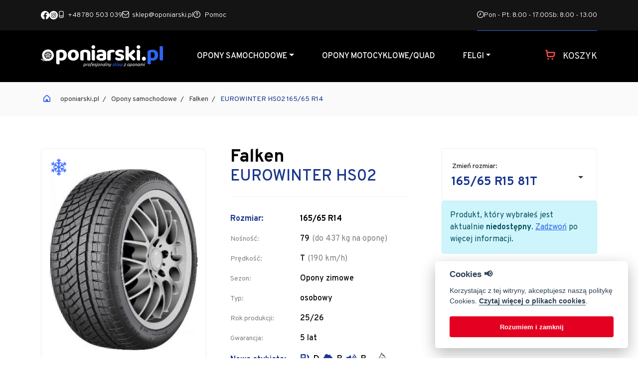

--- FILE ---
content_type: text/html
request_url: https://oponiarski.pl/opona/falken_eurowinter_hs02_63655.html
body_size: 10395
content:
<!DOCTYPE html>
<html lang="pl">

<head>
  <meta name="viewport" content="width=device-width, initial-scale=1, shrink-to-fit=no">
  <meta name="Keywords" content="oponiarski.pl" />
  <meta name="Description" content="Sklep internetowy oferuje Państwu opony motocyklowe, samochodowe oraz felgi." />
  <meta name="Robots" content="index, follow" />
  <meta charset="UTF-8" />
  <meta name="viewport" content="width=device-width, initial-scale=1" />
  <link rel="stylesheet" href="https://use.typekit.net/nwl7gzq.css">
  <link rel="stylesheet" href="/dist/css/styles.2.css">
  <title> opona Falken EUROWINTER HS02 165/65 R14 79 T - Opony - oponiarski.pl</title>
  <script src="https://kit.fontawesome.com/23c6b48803.js" crossorigin="anonymous"></script>
  <script src="https://www.google.com/recaptcha/api.js"></script>
  <link rel="apple-touch-icon" sizes="180x180" href="/dist/fav.png">
  <link rel="icon" type="image/png" sizes="32x32" href="/dist/fav.png">
  <link rel="icon" type="image/png" sizes="16x16" href="/dist/fav.png">
  <meta name="msapplication-TileColor" content="#da532c">
  <meta name="theme-color" content="#ffffff">
  <link rel="stylesheet" href="https://cdn.jsdelivr.net/gh/orestbida/cookieconsent@v2.6.2/dist/cookieconsent.css">
  <!-- Google Tag Manager -->
  <script>
    (function(w, d, s, l, i) {
      w[l] = w[l] || [];
      w[l].push({
        'gtm.start': new Date().getTime(),
        event: 'gtm.js'
      });
      var f = d.getElementsByTagName(s)[0],
        j = d.createElement(s),
        dl = l != 'dataLayer' ? '&l=' + l : '';
      j.async = true;
      j.src =
        'https://www.googletagmanager.com/gtm.js?id=' + i + dl;
      f.parentNode.insertBefore(j, f);
    })(window, document, 'script', 'dataLayer', 'GTM-5SPDWJQ');
  </script>
  <!-- End Google Tag Manager -->
  
	<script type="text/javascript">
	"use strict";(function(scriptUrl,campaignId){if(!window.bb){window.bb=function(){
	for(var _len=arguments.length,params=Array(_len),_key=0;_key<_len;_key++){
	params[_key]=arguments[_key]}return window.bb.q.push(params)};window.bb.q=[]
	;window.bb.campaignId=campaignId;var script=document.createElement("script")
	;var firstScript=document.getElementsByTagName("script")[0];script.async=true
	;script.src=scriptUrl;firstScript.parentNode.insertBefore(script,firstScript)}
	})("https://shop-js.buybox.click/js/bb-shop.min.js", 669,0);
	</script>
	<script> window.dataLayer = window.dataLayer || []; function gtag(){dataLayer.push(arguments);} gtag('js', new Date()); gtag('config', 'GTM-5SPDWJQ'); </script> 
	
	
</head>
<body>
<noscript><iframe src="https://www.googletagmanager.com/ns.html?id=GTM-5SPDWJQ" height="0" width="0" style="display:none;visibility:hidden"></iframe></noscript>
  <header>
    <section class="toper">
      <div class="container">
        <div class="toper__wrapper">
          <div class="toper__start">
            <div class="toper__social">
              <a href="https://www.facebook.com/oponiarskisklep" target="_blank"><img src="/dist/images/facebook.svg"/></a>
              <a href="https://www.instagram.com/oponiarski.pl/" target="_blank"><img src="/dist/images/instagram.svg"/></a>
            </div>
            <div class="toper__info">
              <a href="tel:+48 780 503 039"><i class="fi fi-rr-smartphone"></i>+48 780 503 039</a>
              <a href="mailto:sklep@oponiarski.pl"><i class="fi fi-rr-envelope"></i>sklep@oponiarski.pl</a>
              <a href="/pomoc/1.html"> <i class="fi fi-rr-interrogation"></i> Pomoc</a>
            </div>
          </div>
          <div class="toper__end">
            <i class="fi fi-rr-clock"></i>
            <span>Pon - Pt: 8:00 - 17:00</span>
            <span>Sb: 8:00 - 13:00</span>
          </div>
          <div class="toper__end--mobiler">
            <a href="tel:+48 780 503 039"><i class="fi fi-rr-smartphone"></i>+48 780 503 039</a>
          </div>
        </div>
      </div>
  
    </section>
    <section class="header">
      <nav class="navbar navbar-expand-lg">
        <div class="container position-relative">
          <a class="navbar-brand" href="/">
            <img src="/dist/images/oponiarski-white.svg"/>
          </a>
          <button class="navbar-toggler order-3" data-bs-target="#main_nav" data-bs-toggle="collapse" type="button">
            <i class="fi-br-menu-burger"></i>
          </button>
          <div class="collapse navbar-collapse order-3" id="main_nav">
            <ul class="navbar-nav">
              <li class="nav-item dropdown has-megamenu">
                <a class="nav-link dropdown-toggle" href="/szukaj/">Opony samochodowe</a>
                <ul role="menu" class="dropdown-menu megamenu">
                  <li class="row">
                    <div class="col-12">
                      <div class="mega-dropdown__child">
                        <div class="row">
                          <div class="col-12 mb-4 col-xl-3">
                            <h6>Typ opony:</h6>
                            <ul class="">
                              <li><a class="dropdown-item" href="/szukaj/?sezon=letnie">Opony letnie</a></li>
                              <li><a class="dropdown-item" href="/szukaj/?sezon=zimowe">Opony zimowe</a></li>
                              <li><a class="dropdown-item" href="/szukaj/?sezon=caloroczne">Opony całoroczne</a></li>
                            </ul>
                          </div>
                          <div class="col-12 mb-4 col-lg-4 mb-lg-0 col-xl-3">
                            <h6>Klasa premium</h6>
                            <ul class="">
                              <li><a class="dropdown-item" href="/szukaj/?marka=Bridgestone">Opony Bridgestone</a></li>
                              <li><a class="dropdown-item" href="/szukaj/?marka=Continental">Opony Continental</a></li>
                              <li><a class="dropdown-item" href="/szukaj/?marka=Dunlop">Opony Dunlop</a></li>
                              <li><a class="dropdown-item" href="/szukaj/?marka=Goodyear">Opony Goodyear</a></li>
                              <li><a class="dropdown-item" href="/szukaj/?marka=Michelin">Opony Michelin</a></li>
                              <li><a class="dropdown-item" href="/szukaj/?marka=Nokian">Opony Nokian</a></li>
                              <li><a class="dropdown-item" href="/szukaj/?marka=Pirelli">Opony Pirelli</a></li>
                              <li><a class="dropdown-item" href="/szukaj/?marka=Vredestein">Opony Vredestein</a></li>
                              <li><a class="dropdown-item" href="/szukaj/?marka=Yokohama">Opony Yokohama</a></li>
                            </ul>
                          </div>
                          <div class="col-12 mb-4 col-lg-4 mb-lg-0 col-xl-3">
                            <h6>Klasa średnia</h6>
                            <ul class="">
                              <li><a class="dropdown-item" href="/szukaj/?marka=BFGoodrich">Opony BFGoodrich</a></li>
                              <li><a class="dropdown-item" href="/szukaj/?marka=Cooper">Opony Cooper</a></li>
                              <li><a class="dropdown-item" href="/szukaj/?marka=Falken">Opony Falken</a></li>
                              <li><a class="dropdown-item" href="/szukaj/?marka=Firestone">Opony Firestone</a></li>
                              <li><a class="dropdown-item" href="/szukaj/?marka=Fulda">Opony Fulda</a></li>
                              <li><a class="dropdown-item" href="/szukaj/?marka=Hankook">Opony Hankook</a></li>
                              <li><a class="dropdown-item" href="/szukaj/?marka=Kleber">Opony Kleber</a></li>
                              <li><a class="dropdown-item" href="/szukaj/?marka=Kumho">Opony Kumho</a></li>
                              <li><a class="dropdown-item" href="/szukaj/?marka=Toyo">Opony TOYO</a></li>
                              <li><a class="dropdown-item" href="/szukaj/?marka=Uniroyal">Opony Uniroyal</a></li>
                            </ul>
                          </div>
                          <div class="col-12 mb-4 col-lg-4 mb-lg-0 col-xl-3">
                            <h6>Klasa ekonomiczna</h6>
                            <ul class="">
                              <li><a class="dropdown-item" href="/szukaj/?marka=Barum">Opony Barum</a></li>
                              <li><a class="dropdown-item" href="/szukaj/?marka=Dębica">Opony Dębica</a></li>
                              <li><a class="dropdown-item" href="/szukaj/?marka=Kormoran">Opony Kormoran</a></li>
                              <li><a class="dropdown-item" href="/szukaj/?marka=Laufenn">Opony Laufenn</a></li>
                              <li><a class="dropdown-item" href="/szukaj/?marka=Nexen">Opony Nexen</a></li>
                              <li><a class="dropdown-item" href="/szukaj/?marka=Riken">Opony Riken</a></li>
                              <li><a class="dropdown-item" href="/szukaj/?marka=Sava">Opony Sava</a></li>
                              <li><a class="dropdown-item" href="/szukaj/?marka=Tracmax">Opony Tracmax</a></li>
                            </ul>
                          </div>
                        </div>
                      </div>
                    </div>
                  </li>
                </ul>
              </li>
              <li class="nav-item"><a class="nav-link" href="/szukaj/?typ=motocyklowe">Opony motocyklowe/quad</a></li>
              <li class="nav-item dropdown has-megamenu">
                <a class="nav-link dropdown-toggle" href="/szukaj/?typ=felgi">Felgi</a>
                <ul role="menu" class="dropdown-menu megamenu">
                  <li class="row">
                    <div class="col-12">
                      <div class="mega-dropdown__child">
                        <div class="row">
                          <div class="col-12 mb-4 col-xl-3">
                            <h6>Felgi stalowe:</h6>
                            <ul class="">
                              <li><a class="dropdown-item" href="/szukaj/?typ=felgi&material=stal&marka=KFZ">KFZ</a></li>
                            </ul>
                          </div>
                          <div class="col-12 mb-4 col-lg-4 mb-lg-0 col-xl-3">
                            <h6>Felgi aluminiowe:</h6>
                            <ul class="">
                              <li><a class="dropdown-item" href="/szukaj/?typ=felgi&material=aluminium&marka=AEZ">AEZ</a></li>
                              <li><a class="dropdown-item" href="/szukaj/?typ=felgi&material=aluminium&marka=DOTZ">DOTZ</a></li>
                              <li><a class="dropdown-item" href="/szukaj/?typ=felgi&material=aluminium&marka=DEZENT">DEZENT</a></li>
                            </ul>
                          </div>
                          <div class="col-12 mb-4 col-lg-4 mb-lg-0 col-xl-3">
                            <h6>Popularne rozmiary:</h6>
                            <ul class="">
                              <li><a class="dropdown-item" href="/szukaj/?typ=felgi&rozmiar_2=13">13"</a></li>
                              <li><a class="dropdown-item" href="/szukaj/?typ=felgi&rozmiar_2=14">14"</a></li>
                              <li><a class="dropdown-item" href="/szukaj/?typ=felgi&rozmiar_2=15">15"</a></li>
                              <li><a class="dropdown-item" href="/szukaj/?typ=felgi&rozmiar_2=16">16"</a></li>
                              <li><a class="dropdown-item" href="/szukaj/?typ=felgi&rozmiar_2=17">17"</a></li>
                              <li><a class="dropdown-item" href="/szukaj/?typ=felgi&rozmiar_2=18">18"</a></li>
                              <li><a class="dropdown-item" href="/szukaj/?typ=felgi&rozmiar_2=19">19"</a></li>
                              <li><a class="dropdown-item" href="/szukaj/?typ=felgi&rozmiar_2=20">20"</a></li>
                              <li><a class="dropdown-item" href="/szukaj/?typ=felgi&rozmiar_2=21">21"</a></li>
                              <li><a class="dropdown-item" href="/szukaj/?typ=felgi&rozmiar_2=22">22"</a></li>
                            </ul>
                          </div>
                          <div class="col-12 mb-4 col-lg-4 mb-lg-0 col-xl-3">
                            <h6>Popularni producenci:</h6>
                            <ul class="">
                              <li><a class="dropdown-item" href="/szukaj/?typ=felgi&marka=AEZ">AEZ</a></li>
                              <li><a class="dropdown-item" href="/szukaj/?typ=felgi&marka=DOTZ">DOTZ</a></li>
                              <li><a class="dropdown-item" href="/szukaj/?typ=felgi&marka=DEZENT">DEZENT</a></li>
                            </ul>
                          </div>
                        </div>
                      </div>
                    </div>
                  </li>
                </ul>
              </li>
              <li class="nav-item nav-item--mobile"><a class="nav-link" href="/pomoc/">Pomoc</a></li>
              <li class="nav-item nav-item--mobile"><a class="nav-link" href="/sklep/kontakt.html">Kontakt</a></li>
            </ul>
          </div>
          <a class="top__basket order-2 order-lg-3 ms-auto" href="/sklep/koszyk.html">
            <i class="fi-br-shopping-cart"></i>
            <span class="count">W koszyku 0 produktów</span>
            <span class="mobile-count">Koszyk</span>
          </a>
        </div>
      </nav>
    </section>
  </header>
  
















<script type="text/javascript">
bb("productView", { "productId": "opona63655" })
</script> 
<div class="breadcrumb">
  <div class="container">
    <div class="row">
      <div class="col-12">
        <div class="breadcrumbs customScrollbar">
          <div class="holder"></div>
          <ul class="breadcrumbs__list breadcrumbs__list--scrollbar">
            <li class="breadcrumbs__item disclaimer"><i class="fi-br-home me-2"></i></li>
            <li class="breadcrumbs__item"><a class="breadcrumbs__item--link" href="/">oponiarski.pl</a></li>
            <li class="breadcrumbs__item"><a class="breadcrumbs__item--link" href="/szukaj/?">Opony samochodowe</a></li>
            <li class="breadcrumbs__item"><a class="breadcrumbs__item--link" href="/szukaj/?marka=Falken">Falken</a></li>
            <li class="breadcrumbs__item">EUROWINTER HS02 165/65 R14</li>
          </ul>
        </div>
      </div>
    </div>
  </div>
</div>
<div class="single">
  <div class="container">
    <div class="row">
      <div class="col-12 col-lg-6 col-xl-4 mt-3 mt-xl-0 order-2 order-lg-2 order-xl-1 mb-5 mb-lg-0">
        <div class="single__gallery">
          <div class="single__gallery__icon">
            <img src="/dist/images/zimowe.svg" alt="">
          </div>
          <div class="single__gallery--main">
            <div class="swiper-container productsCarousel" style="--swiper-navigation-color: #000; --swiper-pagination-color: #000">
              <div class="swiper-wrapper">
               
                  <a class="swiper-slide glightbox" href="../img/b01/falken_eurowinter_hs02.jpg">
                    <img src="../img/b01/falken_eurowinter_hs02.jpg" />
                  </a>
                
                
<a class="swiper-slide glightbox" href="https://lbl.tyrelabelling.pl/1197441.png">
  <img alt=" EUROWINTER HS02 165/65 R14 79T"
   src="https://lbl.tyrelabelling.pl/1197441.png"/>
</a>
              </div>
            </div>
          </div>
          <div class="single__gallery--thumbs">
            <div class="swiper-container thumbsCarousel" thumbsSlider="">
              <div class="swiper-wrapper">
                <div class="swiper-slide">
                  <img src="../img/b01/falken_eurowinter_hs02.jpg" />
                </div>
                <div class="swiper-slide" style="display: none">
                  <img src="https://l.dpinternet.pl/label___0_200_0.gif" />
                </div>
                <div class="swiper-slide" style="display: block">
                  <img src="https://lbl.tyrelabelling.pl/1197441.png" />
                </div>
              </div>
            </div>
          </div>
        </div>
      </div>
      <div class="col-12 col-lg-12 col-xl-4 order-1 order-lg-1 order-xl-1 position-relative mt-lg-5 mt-xl-0 single__detailer">

        <a class="single__details--vendor" href="/szukaj/?marka=Falken">Falken</a>
        <h2 class="single__details--name">EUROWINTER HS02</h2>
        <ul class="single__table">
          <li class="single__table--item"><span class="parent parent--deco">Rozmiar:</span> <span class="deco">165/65 R14 </span></li>
          <li class="single__table--item"><span class="parent">Nośność:</span> 79<span class="legend">(do 437 kg na oponę)</span></li>
          <li class="single__table--item"><span class="parent">Prędkość:</span> T <span class="legend">(190 km/h)</span></li>
          <li class="single__table--item"><span class="parent">Sezon:</span> Opony zimowe</li>
          <li class="single__table--item"><span class="parent">Typ:</span> osobowy</li>
          <li class="single__table--item"><span class="parent">Rok produkcji:</span> 25/26</li>
          <li class="single__table--item"><span class="parent">Gwarancja:</span> 5 lat</li>
          
          <li class="single__table--item" ><span class="parent parent--deco" data-tippy-content="WE 2020/740">Nowa etykieta: </span>
    <span class="label me-2" data-tippy-content="Efektywność paliwowa"><i class="fas fa-gas-pump me-2"></i> D</span>
    <span class="label me-2" data-tippy-content="Przyczepność na mokrej nawierzchni"><i class="fas fa-cloud-showers-heavy me-2"></i> B</span>
    <span class="label me-2" data-tippy-content="Poziom hałasu"><i class="fas fa-volume-up me-2"></i> B</span>
    
    <!-- Opona przeznaczona do używania w trudnych warunkach ośnieżenia -->
<span class="label" style="position: relative; top: -3px;" data-tippy-content="Opona przeznaczona do używania w trudnych warunkach ośnieżenia">
	<img src="/dist/images/eulabel/icons/eu4.svg" alt="" style="height: 30px; width: 30px;">
</span>
</li>
          <li class="single__table--item"><span class="parent" data-tippy-content="karta katalogowa na stronie Unii Europejskiej">EPREL:</span>
    <a href="https://eprel.ec.europa.eu/screen/product/tyres/1197441" target="_blank">1197441</a>
</li>
          <li class="single__table--item"><span class="parent">Oznaczenia: </span>   </li>
        </ul>
      </div>
      <div class="col-12 col-lg-6 col-xl-4 mt-3 mt-xl-0 order-2 order-lg-2 order-xl-1 ps-xl-5">
        <div class="row ps-xl-2">
          <div class="col-12">
            <div class="single__summary">
              <div class="single__summary--item">
                <div class="form-group"><label>Zmień rozmiar:</label>
                  <select class="form-control" data-trigger id="tireSize" name="choices-single-default" onChange="location.href=this.options[this.selectedIndex].value;">
                    <option value="/opona/falken_eurowinter_hs02_71555.html" >165/65 R15 81T</option>
                    <option value="/opona/falken_eurowinter_hs02_72470.html" >175/60 R15 81T</option>
                    <option value="/opona/falken_eurowinter_hs02_73083.html" >175/60 R16 82H</option>
                    <option value="/opona/falken_eurowinter_hs02_73473.html" >175/60 R18 85H</option>
                    <option value="/opona/falken_eurowinter_hs02_72265.html" >175/65 R17 87H</option>
                    <option value="/opona/falken_eurowinter_hs02_60932.html" >185/60 R15 84T</option>
                    <option value="/opona/falken_eurowinter_hs02_60618.html" >185/65 R15 88T</option>
                    <option value="/opona/falken_eurowinter_hs02_71897.html" >195/55 R15 85H</option>
                    <option value="/opona/falken_eurowinter_hs02_60966.html" >195/55 R16 87H</option>
                    <option value="/opona/falken_eurowinter_hs02_70221.html" >195/60 R15 88H</option>
                    <option value="/opona/falken_eurowinter_hs02_63661.html" >195/60 R16 89H</option>
                    <option value="/opona/falken_eurowinter_hs02_61094.html" >195/65 R15 91T</option>
                    <option value="/opona/falken_eurowinter_hs02_79794.html" >205/55 R15 88H</option>
                    <option value="/opona/falken_eurowinter_hs02_63702.html" >205/55 R16 91H</option>
                    <option value="/opona/falken_eurowinter_hs02_65603.html" >205/60 R16 92H</option>
                    <option value="/opona/falken_eurowinter_hs02_72230.html" >205/65 R15 94H</option>
                    <option value="/opona/falken_eurowinter_hs02_71556.html" >205/65 R16 95H</option>
                    <option value="/opona/falken_eurowinter_hs02_63656.html" >215/65 R16 98H</option>

                  </select>
                  
                </div>
              </div>
              <div class="alert alert-info align-left padding-top-o" style="clear:both;">Produkt, który wybrałeś jest aktualnie <b>niedostępny</b>. <a href="../sklep/kontakt.html">Zadzwoń</a> po więcej informacji.</div>

              <div class="single__profits">
                <img src="/dist/images/product-promo-1.svg" alt="">
                <p>Wysyłka w <span>1-2 dni</span> robocze</p>
              </div>
              <div class="single__profits">
                <img src="/dist/images/why-us-3.svg" alt="">
                <p><span>14 dni</span> na zwrot bez podania przyczyny</p>
              </div>
              <div class="single__profits">
                <img src="/dist/images/product-promo-3.svg" alt="">
                <p>Gwarancja producenta</p>
              </div>
              <div class="single__profits">
                <img src="/dist/images/why-us-1.svg" alt="">
                <p>Darmowa dostawa</p>
              </div>
            </div>
          </div>
        </div>
      </div>
    </div>
    <div class="row mt-5">
      <div class="col-12 col-lg-12 col-xl-12">
        <div class="single__description">
          <ul class="nav nav-tabs" id="myTab" role="tablist">

            <li class="nav-item" role="presentation">
              <button aria-controls="home" aria-selected="true" class="nav-link active" data-bs-target="#opis-opony" data-bs-toggle="tab" id="opis" role="tab" type="button">
                Opis opony
              </button>
            </li>
            <li class="nav-item" role="presentation" style="display: none">
              <button class="nav-link" data-bs-target="#label" data-bs-toggle="tab" id="etykieta-ue" role="tab" type="button">
                Etykieta EU
              </button>
            </li>
            <li class="nav-item" role="presentation" style="display: block">
              <button class="nav-link" data-bs-target="#label-new" data-bs-toggle="tab" id="etykieta-ue-new" role="tab" type="button">
                Nowa etykieta EU
              </button>
            </li>
          </ul>
          <div class="tab-content" id="myTabContent">
            <div aria-labelledby="home-tab" class="tab-pane fade show active" id="opis-opony" role="tabpanel">
              <div class="single__content">
	                              
      <h2>Opony <b>Falken EUROWINTER HS02</b></h2>

      <p>Opona <b>Falken EUROWINTER HS02</b> oferowana jest w rozmiarze <b>165/65 R14</b> i posiada indeks prędkości <b>T</b>, a prędkość maksymalna dla tej opony to 190 km/h. Opony mają indeks nośności <b>79</b>, czyli do 437 kg na oponę</b>. To idealne rozwiązanie do stosowania w codziennym użytkowaniu auta.</p>

      <p>Opona <b>Falken EUROWINTER HS02</b> posiada efektywności paliwową w klasie <b  style="text-transform: uppercase;">D</b>, co ma bezpośredni wpływ na zużycie paliwa podczas jazdy. Opona posiada klasę przyczepności na mokrej powierzchni <b style="text-transform: uppercase;">B</b>, co informuje o długości hamowania na asfalcie. Opony podczas jazdy posiadają głośność <b  style="text-transform: uppercase;">70 dB</b>. Warto zwrócić uwagę, iż niższy poziom hałasu przekłada się na większy komfort w kabinie.</p>
      <p>Opony zaprojektowane jako <b>zimowe</b> i do samochodów typu <b>pojazd osobowy</b>.</p>
              
	              
              </div>
            </div>

            <div class="tab-pane fade" id="label" role="tabpanel">
              
              
            </div>
            
            <div class="tab-pane fade" id="label-new" role="tabpanel">
              
              <style>
  @media only screen and (max-width: 1280px) {
    .tabbable .nav-tabs .nav-item .nav-link.active::after{
      content: none;
    }
    
  }
  @media only screen and (max-width: 1160px) {
    .tabbable .nav-tabs{
      display: flex;
      flex-direction: column !important;
      align-items: center !important;
    }
    
    .custom-tabs .holder.is-visible{
      display: none;
    }
  }
  
  .alert-primary{
    color: #212529;
    background-color: #f8f9fa;
    border-color: #f8f9fa;
  }
  
 
</style>

<div class="row">
<div class="col-12 col-md-3">
  <img src="/dist/images/eulabel/db_B.svg" alt="" class="pb-3">
  <p><strong>Hałas zewnętrzny</strong></p>
  <p>Od A (najcichszy) do C (najmniej cichy)<br>
    Poziom hałasu na zewnątrz jest mierzony w decybelach (dB) i porównywany z europejskimi limitami wprowadzonymi w 2016 roku dla hałasu zewnętrznego opon</p>
  <hr class="mt-4 mb-4" />
  <img src="/dist/images/eulabel/db_A.svg" alt="" class="pb-3">
  <p><strong>Klasa A</strong></p>
  <p>3dB poniżej limitu europejskiego</p>
  <hr class="mt-4 mb-4" />
  <img src="/dist/images/eulabel/db_B.svg" alt="" class="pb-3">
  <p><strong>Klasa B</strong></p>
  <p>Zgodny ze starymi europejskimi limitami</p>

  <hr class="mt-4 mb-4" />
  <img src="/dist/images/eulabel/db_C.svg" alt="" class="pb-3">
  <p><strong>Klasa C</strong></p>
  <p>Zgodny ze starymi europejskimi limitami</p>
  <p><strong>Uwaga</strong></p>
  <p>Hałas zewnętrzny nie jest powiązany z hałasem wewnątrz pojazdu.</p>

  <hr class="mt-4 mb-4" />
  <img src="/dist/images/eulabel/ice.svg" alt="" class="pb-3">
  <p><strong>Przyczepność na lodzie</strong></p>
  <p>Symbol lodowego stalagmitu wskazuje, że opona spełnia minimalne wartości indeksu przyczepności na lodzie, odpowiednie dla wiarygodnych, dokładnych i powtarzalnych metod testowych.</p>

  <hr class="mt-4 mb-4" />
  <img src="/dist/images/eulabel/snow.svg" alt="" class="pb-3">
  <p><strong>Przyczepność na śniegu</strong></p>
  <p>Oznaczenie 3PMSF wskazuje, że opona może działać w trudnych warunkach śniegowych, zgodnie z minimalnymi wartościami indeksu przyczepności na śniegu, określonymi w regulacji UNCE 117.</p>
</div>
<div class="col-12 col-md-3">
  <img src="/dist/images/eulabel/fuel.svg" alt="" class="pb-3">
  <p><strong>Efektywność paliwowa</strong></p>
  <p>Klasy od A (najbardziej wydajna) do E (najmniej wydajna).</p>
  <p>Opór toczenia to jeden z czynników mających wpływ na zużycie paliwa przez oponę. Im niższy opór toczenia, tym mniejsze zużycie paliwa i mniejsza emisja dwutlenku węgla. Różnica w zużyciu paliwa pomiędzy oponami klasy A i E może wynosić nawet do 6,5%.</p>
  <p>1) Dla przeciętnego samochodu osobowego to około 0,55 l na 100 km.</p>
  <p>Średnio o ponad 0,55 l/100 km większe jest zużycie paliwa przy klasie E w stosunku do opony klasy A</p>
  <p>1) Wydajność mierzona zgodnie z metodami badań określonymi w rozporządzeniu (UE) 2020/740. Opracowana przez Komisję Europejską Ocena Skutków SEC (2008) 2860.</p>
  <img src="/dist/images/eulabel/fuel_2.svg" alt="" class="pt-3 pb-3">
  <p><strong>Uwaga:</strong></p>
  <p>Wpływ na oszczędność paliwa ma odpowiednia konserwacja opon. Dokładne wartości zależą od typu pojazdu, warunków drogowych i stylu jazdy. Ekologiczna jazda może znacznie zmniejszyć zużycie paliwa.</p>
  <hr class="mt-4 mb-4" />
  <img src="/dist/images/eulabel/wet_grip2.svg" alt="" class="pb-3">
  <p><strong>Przyczepność na mokrej nawierzchni</strong></p>
  <p>Klasy od A (najlepsza) do E (najgorsza)</p>
  <p>Reakcja na hamowanie ma fundamentalne znaczenie dla wydajności opon i ma kluczowe znaczenie dla bezpieczeństwa opon przez cały rok, zwłaszcza zimą. Różnica w drodze hamowania pomiędzy oponami klasy A i E może wynosić nawet 30%.</p>
  <p>2) Dla samochodu osobowego jadącego z prędkością 80 km/h może to oznaczać do 18 m dłuższe hamowanie na mokrej nawierzchni</p>
  <img src="/dist/images/eulabel/braking.svg" alt="" class="pt-3 pb-3">
  <p><strong>Odległość hamowania</strong></p>
  <p>Do 18 m dłuższe hamowanie (przy 80 km/h)</p>
  <p>Droga hamowania opon 2) Przy pomiarze zgodnie z metodą badania określoną w rozporządzeniu (UE) 2020/740</p>
  <p><strong>Uwaga:</strong></p>
  <p>Wpływ na jazdę na mokrej i suchej nawierzchni może mieć również kilka innych czynników. Odległości mogą się różnić w zależności od opon i warunków drogowych.</p>
  
</div>
<div class="col-12 mb-5 order-1 col-md-5 offset-md-1 order-md-2 mb-md-0">
  <img src="https://lbl.tyrelabelling.pl/1197441.png" style="max-width: 100%;"/>
  <div class="alert alert-primary mt-5" role="alert">
    <div>
      <p class="mb-0 pb-0">Więcej o etykiecie oponiarskiej przeczytasz w rozporządzeniu Wspólnoty Europejskiej <a href="https://eur-lex.europa.eu/legal-content/PL/TXT/PDF/?uri=CELEX:32020R0740&from=PL" target="_blank">WE 2020/740 (PDF)</a>.</p>   
    </div>
  </div>
  
</div>
</div>
            </div>
          </div>
        </div>
      </div>
    </div>
    <div class="row mt-5 mb-5">
      <div class="col-12 col-sm-12">
        <div class="box__vendor box__vendor--home">
          <a href="/szukaj/?typ=felgi">
            <img alt="" class="box__vendor--background" src="/dist/images/promo-3.jpg">
            <span class="box__vendor--long">Felgi samochodowe</span>
          </a>
        </div>
      </div>
    </div>
  </div>
</div>
</div>

<section class="why-us why-us--nom">
  <div class="container">
    <div class="why-us__wrapper">
      <div class="why-us__wrapper__item">
        <img src="/dist/images/why-us-1.svg" alt="">
        <div class="content">
          <p class="small">Zaoszczędź z nami</p>
          <p class="big">Darmowa dostawa</p>
        </div>
      </div>
      <div class="why-us__wrapper__item">
        <img src="/dist/images/why-us-2.svg" alt="">
        <div class="content">
          <p class="small">Szybki transport</p>
          <p class="big">Wysyłka już w 24h</p>
        </div>
      </div>
      <div class="why-us__wrapper__item">
        <img src="/dist/images/why-us-3.svg" alt="">
        <div class="content">
          <p class="small">Bezpłatny</p>
          <p class="big">Zwrot do 14 dni</p>
        </div>
      </div>
      <div class="why-us__wrapper__item">
        <img src="/dist/images/why-us-4.svg" alt="">
        <div class="content">
          <p class="small">Fachowa pomoc</p>
          <p class="big">Bezpieczne zakupy</p>
        </div>
      </div>
    </div>
  </div>
</section>


<script src="https://unpkg.com/swiper/swiper-bundle.min.js"></script>
<script src="https://unpkg.com/choices.js@9.0.1/public/assets/scripts/choices.js"></script>
<script src="https://cdn.jsdelivr.net/gh/mcstudios/glightbox/dist/js/glightbox.min.js"></script>
<link href="https://biati-digital.github.io/glightbox/dist/css/glightbox.css" rel="stylesheet">
<script>

const lightbox = GLightbox({
  touchNavigation: true,
  loop: true,
  zoomable: true,
});

  const thumbsCarousel = new Swiper(".thumbsCarousel", {
    loop: false,
    spaceBetween: 12,
    slidesPerView: 4,
    watchSlidesVisibility: true,
    watchSlidesProgress: true,
    centeredSlides: false
  });
  const productsCarousel = new Swiper(".productsCarousel", {
    loop: false,
    spaceBetween: 0,
    navigation: {
      nextEl: ".swiper-button-next",
      prevEl: ".swiper-button-prev",
    },
    thumbs: {
      swiper: thumbsCarousel,
    },
  });

  document.addEventListener('DOMContentLoaded', function() {
    const genericExamples = document.querySelectorAll('[data-trigger]');
    for (i = 0; i < genericExamples.length; ++i) {
      const element = genericExamples[i];
      new Choices(element, {
        placeholder: true,
        placeholderValue: 'Wybierz',
        searchEnabled: false,
        searchChoices: false,
        noResultsText: 'Brak wyników',
        noChoicesText: 'Brak opcji do wyboru',
        itemSelectText: '',
        searchPlaceholderValue: 'Wpisz, czego szukasz',
        removeItemButton: false,
      });
    }
  });
</script>
<section class="brands-carousel">
  <div class="container">
    <div class="swiper-container brands-carousel-init">
      <div class="swiper-wrapper">
         <div class="swiper-slide">
             <a href="/szukaj/?marka=Pirelli" class="brand-holder">
             <img src="/img/l01/pirelli.gif" class="" />
             </a>
           </div>
         <div class="swiper-slide">
             <a href="/szukaj/?marka=Yokohama" class="brand-holder">
             <img src="/img/l01/yokohama.gif" class="" />
             </a>
           </div>
         <div class="swiper-slide">
             <a href="/szukaj/?marka=Goodyear" class="brand-holder">
             <img src="/img/l01/goodyear.gif" class="" />
             </a>
           </div>
         <div class="swiper-slide">
             <a href="/szukaj/?marka=Apollo" class="brand-holder">
             <img src="/img/l01/apollo.gif" class="" />
             </a>
           </div>
         <div class="swiper-slide">
             <a href="/szukaj/?marka=Bridgestone" class="brand-holder">
             <img src="/img/l01/bridgestone.gif" class="" />
             </a>
           </div>
         <div class="swiper-slide">
             <a href="/szukaj/?marka=Michelin" class="brand-holder">
             <img src="/img/l01/michelin.gif" class="" />
             </a>
           </div>
         <div class="swiper-slide">
             <a href="/szukaj/?marka=Dunlop" class="brand-holder">
             <img src="/img/l01/dunlop.gif" class="" />
             </a>
           </div>
         <div class="swiper-slide">
             <a href="/szukaj/?marka=Continental" class="brand-holder">
             <img src="/img/l01/continental.gif" class="" />
             </a>
           </div>
         <div class="swiper-slide">
             <a href="/szukaj/?marka=Nokian" class="brand-holder">
             <img src="/img/l01/nokian.gif" class="" />
             </a>
           </div>
         <div class="swiper-slide">
             <a href="/szukaj/?marka=Semperit" class="brand-holder">
             <img src="/img/l01/semperit.gif" class="" />
             </a>
           </div>
         <div class="swiper-slide">
             <a href="/szukaj/?marka=Sailun" class="brand-holder">
             <img src="/img/l01/sailun.gif" class="" />
             </a>
           </div>
         <div class="swiper-slide">
             <a href="/szukaj/?marka=Toyo" class="brand-holder">
             <img src="/img/l01/toyo.gif" class="" />
             </a>
           </div>
         <div class="swiper-slide">
             <a href="/szukaj/?marka=Vredestein" class="brand-holder">
             <img src="/img/l01/vredestein.gif" class="" />
             </a>
           </div>
         <div class="swiper-slide">
             <a href="/szukaj/?marka=Bridgestone" class="brand-holder">
             <img src="/img/l01/bridgestone.gif" class="" />
             </a>
           </div>
         <div class="swiper-slide">
             <a href="/szukaj/?marka=Toyo" class="brand-holder">
             <img src="/img/l01/toyo.gif" class="" />
             </a>
           </div>
         <div class="swiper-slide">
             <a href="/szukaj/?marka=Yokohama" class="brand-holder">
             <img src="/img/l01/yokohama.gif" class="" />
             </a>
           </div>
         <div class="swiper-slide">
             <a href="/szukaj/?marka=Semperit" class="brand-holder">
             <img src="/img/l01/semperit.gif" class="" />
             </a>
           </div>
         <div class="swiper-slide">
             <a href="/szukaj/?marka=Nokian" class="brand-holder">
             <img src="/img/l01/nokian.gif" class="" />
             </a>
           </div>
         <div class="swiper-slide">
             <a href="/szukaj/?marka=Continental" class="brand-holder">
             <img src="/img/l01/continental.gif" class="" />
             </a>
           </div>
         <div class="swiper-slide">
             <a href="/szukaj/?marka=Sailun" class="brand-holder">
             <img src="/img/l01/sailun.gif" class="" />
             </a>
           </div>
         <div class="swiper-slide">
             <a href="/szukaj/?marka=Dunlop" class="brand-holder">
             <img src="/img/l01/dunlop.gif" class="" />
             </a>
           </div>
         <div class="swiper-slide">
             <a href="/szukaj/?marka=Apollo" class="brand-holder">
             <img src="/img/l01/apollo.gif" class="" />
             </a>
           </div>
         <div class="swiper-slide">
             <a href="/szukaj/?marka=Goodyear" class="brand-holder">
             <img src="/img/l01/goodyear.gif" class="" />
             </a>
           </div>
         <div class="swiper-slide">
             <a href="/szukaj/?marka=Michelin" class="brand-holder">
             <img src="/img/l01/michelin.gif" class="" />
             </a>
           </div>
         <div class="swiper-slide">
             <a href="/szukaj/?marka=Pirelli" class="brand-holder">
             <img src="/img/l01/pirelli.gif" class="" />
             </a>
           </div>
         <div class="swiper-slide">
             <a href="/szukaj/?marka=Vredestein" class="brand-holder">
             <img src="/img/l01/vredestein.gif" class="" />
             </a>
           </div>

  
      </div>
      <div class="swiper-pagination-brand"></div>
    </div>
</section>
<footer>
  <section class="links">
    <div class="container">
      <div class="row">
        <div class="col-12 mb-3 col-md-6 mb-md-5 col-lg-3 mb-lg-0 border-right">
          <h5 class="links__footer--heading collapsed" data-bs-toggle="collapse" href="#menu-01">Zakupy <i class="fi-br-angle-small-down d-md-none"></i></h5>
          <ul class="links__footer collapse d-md-block" id="menu-01">
            <li class="links__footer--item"><a href="/pomoc/7.html">Dostawa i płatność</a></li>
            <li class="links__footer--item"><a href="/pomoc/6.html">Zasady zwrotów</a></li>
            <li class="links__footer--item"><a href="/pomoc/6.html"> Gwarancja i reklamacja</a></li>
            <li class="links__footer--item"><a href="/pomoc/1.html"> O produktach</a></li>
          </ul>
        </div>
        <div class="col-12 mb-3 col-md-6 mb-md-5 col-lg-3 mb-lg-0 border-right">
          <h5 class="links__footer--heading collapsed" data-bs-toggle="collapse" href="#menu-02">Informacje <i class="fi-br-angle-small-down d-md-none"></i></h5>
          <ul class="links__footer collapse d-md-block" id="menu-02">
            <li class="links__footer--item"><a href="/sklep/onas.html">O firmie</a></li>
            <li class="links__footer--item"><a href="/sklep/regulamin.html">Regulamin</a></li>
            <li class="links__footer--item"><a href="/sklep/pp.html">Polityka prywatności</a></li>
          </ul>
        </div>
        <div class="col-12 mb-3 col-md-6 col-lg-3 mb-lg-0 border-right">
          <h5 class="links__footer--heading collapsed" data-bs-toggle="collapse" href="#menu-03">Pomoc <i class="fi-br-angle-small-down d-md-none"></i></h5>
          <ul class="links__footer collapse d-md-block" id="menu-03">
            <li class="links__footer--item"><a href="/sklep/kontakt.html">Kontakt</a></li>
            <li class="links__footer--item"><a href="/pomoc/1.html">Dobór opon</a></li>
            <li class="links__footer--item"><a href="/pomoc/1.html">Indeksy techniczne</a></li>
            <li class="links__footer--item"><a href="/pomoc/1.html">Etykiety europejskie</a></li>
          </ul>
        </div>
        <div class="col-12 mb-0 col-md-6 col-lg-3 mb-lg-0">
          <h5 class="links__footer--heading collapsed" data-bs-toggle="collapse" href="#menu-04"><img src="/dist/images/white-blue-1.svg" alt="" style="max-width: 180px;"> <i class="fi-br-angle-small-down d-md-none"></i></h5>
          <ul class="links__footer collapse d-md-block" id="menu-04">
            <li class="links__footer--item"><i class="fi fi-rr-clock me-3"></i>
              <span class="me-2">Pon: - Pt: 8 - 17</span>
              <span>Sb: 8 - 13</span></li>
            <li class="links__footer--item"><a href="tel:+48 780 503 039"><i class="fi fi-rr-smartphone me-3"></i>+48 780 503 039</a></li>
            <li class="links__footer--item"><a href="mailto:sklep@oponiarski.pl"><i class="fi fi-rr-envelope me-3"></i>sklep@oponiarski.pl</a></li>
            <li class="links__footer--item"><a><i class="fi fi-rr-marker me-3"></i>Jerwonice 183, 95-083 Lutomiersk</a></li>
            <li class="links__footer--item links__footer--sponsor">Płatności w sklepie wspiera: <img src="/dist/images/logo_paynow_white.png" alt=""></li>
          </ul>
        </div>
      </div>
    </div>
  </section>
  <section class="copyrights">
    <div class="container">
      <div class="row">
        <div class="col-12 text-center col-md-6 text-md-start">
          <p class="p-0 m-0"><a href="#" class="me-4">Copyright 2021 © oponiarski.pl</a></p>
        </div>
        <div class="col-12 mb-md-0 text-center col-md-6 text-md-end">
          <p class="p-0 m-0">Wykonanie projektu i systemu: <a href="http://dpinternet.pl/" target="_blank">dP Internet</a></p>
        </div>
      </div>
    </div>
  </section>
</footer>

<style>
  #toTop{
    position: fixed;
    bottom: 80px;
    right: 40px;
    align-items: center;
    justify-content: center;
    height: 60px;
    cursor: pointer;
    width: 60px;
    z-index: 999;
    border-radius: 10px;
    display: none;
    background: #F74D4A;
    color: #fff;
  }
  
  #toTop svg{
    position: absolute;
    top: 50%;
    left: 50%;
    transform: translate(-50%, -50%)
  }
  
</style>

<div id="toTop">
  <svg xmlns="http://www.w3.org/2000/svg" width="23.499" height="15.285" viewBox="0 0 23.499 15.285">
    <path id="Path_967" data-name="Path 967" d="M-2288.727,2046.184l9.981-9.981,9.981,9.981" transform="translate(2290.494 -2032.667)" fill="none" stroke="#fff" stroke-width="5"></path>
  </svg>
</div>

<script src="https://unpkg.com/swiper/swiper-bundle.min.js"></script>


<script>
window.addEventListener('load', function(){
  
  $(window).scroll(function() {
    if ($(window).scrollTop() > 300) {
      $('#toTop').fadeIn(500);
    } else {
      $('#toTop').fadeOut(500);
    }
  });
  
  $('#toTop').on('click', function(e) {
    e.preventDefault();
    $('html, body').animate({ scrollTop: 0 }, '300');
  });
});
  const brands = new Swiper(".brands-carousel-init", {
    slidesPerView: 6,
    loop: true,
    spaceBetween: 80,
    grabCursor: true,
    autoplay: {
      delay: 5000,
    },

    breakpoints: {

      0: {
        slidesPerView: 2,
      },

      940: {
        slidesPerView: 3,
      },
      1200: {
        slidesPerView: 4,
      },
      1400: {
        slidesPerView: 6,
      }
    },

    watchSlidesVisibility: false,
    pagination: {
      el: ".swiper-pagination-brand",
      dynamicBullets: false,
      clickable: true,
    }
  });
</script>


<script type="text/javascript">
var gaJsHost = (("https:" == document.location.protocol) ? "https://ssl." : "http://www.");
document.write(unescape("%3Cscript src='" + gaJsHost + "google-analytics.com/ga.js' type='text/javascript'%3E%3C/script%3E"));
</script>
<script type="text/javascript">
var pageTracker = _gat._getTracker("GTM-5SPDWJQ");
pageTracker._trackPageview();

</script>
<script src="https://unpkg.com/@popperjs/core@2/dist/umd/popper.min.js"></script>
  <script src="https://unpkg.com/tippy.js@6/dist/tippy-bundle.umd.js"></script>
<script src="https://cdn.jsdelivr.net/gh/orestbida/cookieconsent@v2.6.2/dist/cookieconsent.js"></script>
<script src="/dist/index.bundle.js"></script>

<script>

	$('.dropdown').on('mouseenter', function(e) {
  		$(this).children('.megamenu').addClass('show'); 
	});
	
	$('.dropdown').on('mouseleave', function(e) {
		  $(this).children('.megamenu').removeClass('show'); 
	});
	
	window.addEventListener('load', function(){
		
		
		
		
		tippy('[data-tippy-content]');
		// obtain plugin
		var cc = initCookieConsent();

		// run plugin with your configuration
		cc.run({
			current_lang: 'pl',
			autoclear_cookies: true,                   // default: false
			theme_css: 'https://cdn.jsdelivr.net/gh/orestbida/cookieconsent@v2.6.2/dist/cookieconsent.css',  // 🚨 replace with a valid path
			page_scripts: true,                        // default: false

			// delay: 0,                               // default: 0
			// auto_language: '',                      // default: null; could also be 'browser' or 'document'
			// autorun: true,                          // default: true
			// force_consent: false,                   // default: false
			// hide_from_bots: false,                  // default: false
			// remove_cookie_tables: false             // default: false
			// cookie_name: 'cc_cookie',               // default: 'cc_cookie'
			// cookie_expiration: 182,                 // default: 182 (days)
			// cookie_domain: location.hostname,       // default: current domain
			// cookie_path: '/',                       // default: root
			// cookie_same_site: 'Lax',                // default: 'Lax'
			// use_rfc_cookie: false,                  // default: false
			// revision: 0,                            // default: 0

			onAccept: function (cookie) {
				// ...
			},

			onChange: function (cookie, changed_preferences) {
				// ...
			},

			languages: {
				'pl': {
					consent_modal: {
						title: 'Cookies 📢',
						description: 'Korzystając z tej witryny, akceptujesz naszą politykę Cookies. <a href="/sklep/pp.html" class="cc-link">Czytaj więcej o plikach cookies</a>.',
						primary_btn: {
							text: 'Rozumiem i zamknij',
							role: 'accept_all'              // 'accept_selected' or 'accept_all'
						},
						secondary_btn: {
							text: 'Reject all',
							role: 'accept_necessary'        // 'settings' or 'accept_necessary'
						}
					},
					settings_modal: {
						title: 'Cookie preferences',
						save_settings_btn: 'Save settings',
						accept_all_btn: 'Accept all',
						reject_all_btn: 'Reject all',
						close_btn_label: 'Close',
						cookie_table_headers: [
							{col1: 'Name'},
							{col2: 'Domain'},
							{col3: 'Expiration'},
							{col4: 'Description'}
						],
						blocks: [
							{
								title: 'Cookie usage 📢',
								description: 'I use cookies to ensure the basic functionalities of the website and to enhance your online experience. You can choose for each category to opt-in/out whenever you want. For more details relative to cookies and other sensitive data, please read the full <a href="#" class="cc-link">privacy policy</a>.'
							}, {
								title: 'Strictly necessary cookies',
								description: 'These cookies are essential for the proper functioning of my website. Without these cookies, the website would not work properly',
								toggle: {
									value: 'necessary',
									enabled: true,
									readonly: true          // cookie categories with readonly=true are all treated as "necessary cookies"
								}
							}, {
								title: 'Performance and Analytics cookies',
								description: 'These cookies allow the website to remember the choices you have made in the past',
								toggle: {
									value: 'analytics',     // your cookie category
									enabled: false,
									readonly: false
								},
								cookie_table: [             // list of all expected cookies
									{
										col1: '^_ga',       // match all cookies starting with "_ga"
										col2: 'google.com',
										col3: '2 years',
										col4: 'description ...',
										is_regex: true
									},
									{
										col1: '_gid',
										col2: 'google.com',
										col3: '1 day',
										col4: 'description ...',
									}
								]
							}, {
								title: 'Advertisement and Targeting cookies',
								description: 'These cookies collect information about how you use the website, which pages you visited and which links you clicked on. All of the data is anonymized and cannot be used to identify you',
								toggle: {
									value: 'targeting',
									enabled: false,
									readonly: false
								}
							}, {
								title: 'More information',
								description: 'For any queries in relation to our policy on cookies and your choices, please <a class="cc-link" href="#yourcontactpage">contact us</a>.',
							}
						]
					}
				}
			}
		});
	});
</script>
<style>
	#c-s-bn{
		display: none;
	}
	
	#c-p-bn{
		width: 100% !important;
		background: #E40020 !important;
	}
</style>
</body>
</html>


--- FILE ---
content_type: text/css
request_url: https://oponiarski.pl/dist/css/styles.2.css
body_size: 43505
content:
@import url(https://fonts.googleapis.com/css2?family=Overpass:ital,wght@0,300;0,400;0,500;0,600;0,700;1,300&display=swap);
/**
 * Swiper 6.8.4
 * Most modern mobile touch slider and framework with hardware accelerated transitions
 * https://swiperjs.com
 *
 * Copyright 2014-2021 Vladimir Kharlampidi
 *
 * Released under the MIT License
 *
 * Released on: August 23, 2021
 */

.emmit-input-search{
  background: #fff;
  border: 1px solid #DBDBDB;
  border-radius: 2px;
  min-height: 44px;
  display: flex;
  align-items: center;
  font-size: 14px;
  cursor: pointer;
  padding-left: 10px;
}

.emmit-input-home{
  font-weight: 500;
  color: #000;
  cursor: pointer;
  font-size: 18px;
}

.is-flipped .choices__list--dropdown{
  top: calc(100% + 11px) !important;
  bottom: auto !important;
}

.customModal .absolute-search{
  position: absolute;
  left: 27px;
  top: 26px;
  color: #1A378D;
}

.customModal #searchHandler{
  max-width: 240px;
  text-indent: 25px;
}

.customModal .modal-body{
  max-height: 320px;
  overflow-y: scroll;
}
  
.customModal .modal-footer{
  margin-top: 20px;;
  display: flex;
  align-items: center;
  justify-content: space-between;
}

.customModal  #clearSearch{
  cursor: pointer;
  text-decoration: underline;
  display: inline-block;
  margin-left: 5px;
  color: rgb(146, 146, 146);
}

.customModal #elementCount{
  font-weight: 500;
}

.customModal .modal-content{
  background: #FAFAFA;
}

.customModal .form-check-heading{
  margin-bottom: 15px;
}
.customModal .form-check-heading label{
  font-weight: 500;
}

@font-face {
  font-family: 'swiper-icons';
  src: url('data:application/font-woff;charset=utf-8;base64, [base64]//wADZ2x5ZgAAAywAAADMAAAD2MHtryVoZWFkAAABbAAAADAAAAA2E2+eoWhoZWEAAAGcAAAAHwAAACQC9gDzaG10eAAAAigAAAAZAAAArgJkABFsb2NhAAAC0AAAAFoAAABaFQAUGG1heHAAAAG8AAAAHwAAACAAcABAbmFtZQAAA/gAAAE5AAACXvFdBwlwb3N0AAAFNAAAAGIAAACE5s74hXjaY2BkYGAAYpf5Hu/j+W2+MnAzMYDAzaX6QjD6/4//Bxj5GA8AuRwMYGkAPywL13jaY2BkYGA88P8Agx4j+/8fQDYfA1AEBWgDAIB2BOoAeNpjYGRgYNBh4GdgYgABEMnIABJzYNADCQAACWgAsQB42mNgYfzCOIGBlYGB0YcxjYGBwR1Kf2WQZGhhYGBiYGVmgAFGBiQQkOaawtDAoMBQxXjg/wEGPcYDDA4wNUA2CCgwsAAAO4EL6gAAeNpj2M0gyAACqxgGNWBkZ2D4/wMA+xkDdgAAAHjaY2BgYGaAYBkGRgYQiAHyGMF8FgYHIM3DwMHABGQrMOgyWDLEM1T9/w8UBfEMgLzE////P/5//f/V/xv+r4eaAAeMbAxwIUYmIMHEgKYAYjUcsDAwsLKxc3BycfPw8jEQA/[base64]/uznmfPFBNODM2K7MTQ45YEAZqGP81AmGGcF3iPqOop0r1SPTaTbVkfUe4HXj97wYE+yNwWYxwWu4v1ugWHgo3S1XdZEVqWM7ET0cfnLGxWfkgR42o2PvWrDMBSFj/IHLaF0zKjRgdiVMwScNRAoWUoH78Y2icB/yIY09An6AH2Bdu/UB+yxopYshQiEvnvu0dURgDt8QeC8PDw7Fpji3fEA4z/PEJ6YOB5hKh4dj3EvXhxPqH/SKUY3rJ7srZ4FZnh1PMAtPhwP6fl2PMJMPDgeQ4rY8YT6Gzao0eAEA409DuggmTnFnOcSCiEiLMgxCiTI6Cq5DZUd3Qmp10vO0LaLTd2cjN4fOumlc7lUYbSQcZFkutRG7g6JKZKy0RmdLY680CDnEJ+UMkpFFe1RN7nxdVpXrC4aTtnaurOnYercZg2YVmLN/d/gczfEimrE/fs/bOuq29Zmn8tloORaXgZgGa78yO9/cnXm2BpaGvq25Dv9S4E9+5SIc9PqupJKhYFSSl47+Qcr1mYNAAAAeNptw0cKwkAAAMDZJA8Q7OUJvkLsPfZ6zFVERPy8qHh2YER+3i/BP83vIBLLySsoKimrqKqpa2hp6+jq6RsYGhmbmJqZSy0sraxtbO3sHRydnEMU4uR6yx7JJXveP7WrDycAAAAAAAH//wACeNpjYGRgYOABYhkgZgJCZgZNBkYGLQZtIJsFLMYAAAw3ALgAeNolizEKgDAQBCchRbC2sFER0YD6qVQiBCv/H9ezGI6Z5XBAw8CBK/m5iQQVauVbXLnOrMZv2oLdKFa8Pjuru2hJzGabmOSLzNMzvutpB3N42mNgZGBg4GKQYzBhYMxJLMlj4GBgAYow/P/PAJJhLM6sSoWKfWCAAwDAjgbRAAB42mNgYGBkAIIbCZo5IPrmUn0hGA0AO8EFTQAA') format('woff');
  font-weight: 400;
  font-style: normal;
}
:root {
  --swiper-theme-color: #007aff;
}
.swiper-container {
  margin-left: auto;
  margin-right: auto;
  position: relative;
  overflow: hidden;
  list-style: none;
  padding: 0;
  /* Fix of Webkit flickering */
  z-index: 1;
}
.swiper-container-vertical > .swiper-wrapper {
  flex-direction: column;
}
.swiper-wrapper {
  position: relative;
  width: 100%;
  height: 100%;
  z-index: 1;
  display: flex;
  transition-property: transform;
  box-sizing: content-box;
}
.swiper-container-android .swiper-slide,
.swiper-wrapper {
  transform: translate3d(0px, 0, 0);
}
.swiper-container-multirow > .swiper-wrapper {
  flex-wrap: wrap;
}
.swiper-container-multirow-column > .swiper-wrapper {
  flex-wrap: wrap;
  flex-direction: column;
}
.swiper-container-free-mode > .swiper-wrapper {
  transition-timing-function: ease-out;
  margin: 0 auto;
}
.swiper-container-pointer-events {
  touch-action: pan-y;
}
.swiper-container-pointer-events.swiper-container-vertical {
  touch-action: pan-x;
}
.swiper-slide {
  flex-shrink: 0;
  width: 100%;
  height: 100%;
  position: relative;
  transition-property: transform;
}
.swiper-slide-invisible-blank {
  visibility: hidden;
}
/* Auto Height */
.swiper-container-autoheight,
.swiper-container-autoheight .swiper-slide {
  height: auto;
}
.swiper-container-autoheight .swiper-wrapper {
  align-items: flex-start;
  transition-property: transform, height;
}
/* 3D Effects */
.swiper-container-3d {
  perspective: 1200px;
}
.swiper-container-3d .swiper-wrapper,
.swiper-container-3d .swiper-slide,
.swiper-container-3d .swiper-slide-shadow-left,
.swiper-container-3d .swiper-slide-shadow-right,
.swiper-container-3d .swiper-slide-shadow-top,
.swiper-container-3d .swiper-slide-shadow-bottom,
.swiper-container-3d .swiper-cube-shadow {
  transform-style: preserve-3d;
}
.swiper-container-3d .swiper-slide-shadow-left,
.swiper-container-3d .swiper-slide-shadow-right,
.swiper-container-3d .swiper-slide-shadow-top,
.swiper-container-3d .swiper-slide-shadow-bottom {
  position: absolute;
  left: 0;
  top: 0;
  width: 100%;
  height: 100%;
  pointer-events: none;
  z-index: 10;
}
.swiper-container-3d .swiper-slide-shadow-left {
  background-image: linear-gradient(to left, rgba(0, 0, 0, 0.5), rgba(0, 0, 0, 0));
}
.swiper-container-3d .swiper-slide-shadow-right {
  background-image: linear-gradient(to right, rgba(0, 0, 0, 0.5), rgba(0, 0, 0, 0));
}
.swiper-container-3d .swiper-slide-shadow-top {
  background-image: linear-gradient(to top, rgba(0, 0, 0, 0.5), rgba(0, 0, 0, 0));
}
.swiper-container-3d .swiper-slide-shadow-bottom {
  background-image: linear-gradient(to bottom, rgba(0, 0, 0, 0.5), rgba(0, 0, 0, 0));
}
/* CSS Mode */
.swiper-container-css-mode > .swiper-wrapper {
  overflow: auto;
  scrollbar-width: none;
  /* For Firefox */
  -ms-overflow-style: none;
  /* For Internet Explorer and Edge */
}
.swiper-container-css-mode > .swiper-wrapper::-webkit-scrollbar {
  display: none;
}
.swiper-container-css-mode > .swiper-wrapper > .swiper-slide {
  scroll-snap-align: start start;
}
.swiper-container-horizontal.swiper-container-css-mode > .swiper-wrapper {
  -ms-scroll-snap-type: x mandatory;
      scroll-snap-type: x mandatory;
}
.swiper-container-vertical.swiper-container-css-mode > .swiper-wrapper {
  -ms-scroll-snap-type: y mandatory;
      scroll-snap-type: y mandatory;
}
:root {
  --swiper-navigation-size: 44px;
  /*
  --swiper-navigation-color: var(--swiper-theme-color);
  */
}
.swiper-button-prev,
.swiper-button-next {
  position: absolute;
  top: 50%;
  width: calc(var(--swiper-navigation-size) / 44 * 27);
  height: var(--swiper-navigation-size);
  margin-top: calc(0px - (var(--swiper-navigation-size) / 2));
  z-index: 10;
  cursor: pointer;
  display: flex;
  align-items: center;
  justify-content: center;
  color: var(--swiper-navigation-color, var(--swiper-theme-color));
}
.swiper-button-prev.swiper-button-disabled,
.swiper-button-next.swiper-button-disabled {
  opacity: 0.35;
  cursor: auto;
  pointer-events: none;
}
.swiper-button-prev:after,
.swiper-button-next:after {
  font-family: swiper-icons;
  font-size: var(--swiper-navigation-size);
  text-transform: none !important;
  letter-spacing: 0;
  text-transform: none;
  font-variant: initial;
  line-height: 1;
}
.swiper-button-prev,
.swiper-container-rtl .swiper-button-next {
  left: 10px;
  right: auto;
}
.swiper-button-prev:after,
.swiper-container-rtl .swiper-button-next:after {
  content: 'prev';
}
.swiper-button-next,
.swiper-container-rtl .swiper-button-prev {
  right: 10px;
  left: auto;
}
.swiper-button-next:after,
.swiper-container-rtl .swiper-button-prev:after {
  content: 'next';
}
.swiper-button-prev.swiper-button-white,
.swiper-button-next.swiper-button-white {
  --swiper-navigation-color: #ffffff;
}
.swiper-button-prev.swiper-button-black,
.swiper-button-next.swiper-button-black {
  --swiper-navigation-color: #000000;
}
.swiper-button-lock {
  display: none;
}
:root {
  /*
  --swiper-pagination-color: var(--swiper-theme-color);
  */
}
.swiper-pagination {
  position: absolute;
  text-align: center;
  transition: 300ms opacity;
  transform: translate3d(0, 0, 0);
  z-index: 10;
}
.swiper-pagination.swiper-pagination-hidden {
  opacity: 0;
}
/* Common Styles */
.swiper-pagination-fraction,
.swiper-pagination-custom,
.swiper-container-horizontal > .swiper-pagination-bullets {
  bottom: 10px;
  left: 0;
  width: 100%;
}
/* Bullets */
.swiper-pagination-bullets-dynamic {
  overflow: hidden;
  font-size: 0;
}
.swiper-pagination-bullets-dynamic .swiper-pagination-bullet {
  transform: scale(0.33);
  position: relative;
}
.swiper-pagination-bullets-dynamic .swiper-pagination-bullet-active {
  transform: scale(1);
}
.swiper-pagination-bullets-dynamic .swiper-pagination-bullet-active-main {
  transform: scale(1);
}
.swiper-pagination-bullets-dynamic .swiper-pagination-bullet-active-prev {
  transform: scale(0.66);
}
.swiper-pagination-bullets-dynamic .swiper-pagination-bullet-active-prev-prev {
  transform: scale(0.33);
}
.swiper-pagination-bullets-dynamic .swiper-pagination-bullet-active-next {
  transform: scale(0.66);
}
.swiper-pagination-bullets-dynamic .swiper-pagination-bullet-active-next-next {
  transform: scale(0.33);
}
.swiper-pagination-bullet {
  width: 8px;
  height: 8px;
  display: inline-block;
  border-radius: 50%;
  background: #000;
  opacity: 0.2;
}
button.swiper-pagination-bullet {
  border: none;
  margin: 0;
  padding: 0;
  box-shadow: none;
  -webkit-appearance: none;
          -moz-appearance: none;
       appearance: none;
}
.swiper-pagination-clickable .swiper-pagination-bullet {
  cursor: pointer;
}
.swiper-pagination-bullet:only-child {
  display: none !important;
}
.swiper-pagination-bullet-active {
  opacity: 1;
  background: var(--swiper-pagination-color, var(--swiper-theme-color));
}
.swiper-container-vertical > .swiper-pagination-bullets {
  right: 10px;
  top: 50%;
  transform: translate3d(0px, -50%, 0);
}
.swiper-container-vertical > .swiper-pagination-bullets .swiper-pagination-bullet {
  margin: 6px 0;
  display: block;
}
.swiper-container-vertical > .swiper-pagination-bullets.swiper-pagination-bullets-dynamic {
  top: 50%;
  transform: translateY(-50%);
  width: 8px;
}
.swiper-container-vertical > .swiper-pagination-bullets.swiper-pagination-bullets-dynamic .swiper-pagination-bullet {
  display: inline-block;
  transition: 200ms transform, 200ms top;
}
.swiper-container-horizontal > .swiper-pagination-bullets .swiper-pagination-bullet {
  margin: 0 4px;
}
.swiper-container-horizontal > .swiper-pagination-bullets.swiper-pagination-bullets-dynamic {
  left: 50%;
  transform: translateX(-50%);
  white-space: nowrap;
}
.swiper-container-horizontal > .swiper-pagination-bullets.swiper-pagination-bullets-dynamic .swiper-pagination-bullet {
  transition: 200ms transform, 200ms left;
}
.swiper-container-horizontal.swiper-container-rtl > .swiper-pagination-bullets-dynamic .swiper-pagination-bullet {
  transition: 200ms transform, 200ms right;
}
/* Progress */
.swiper-pagination-progressbar {
  background: rgba(0, 0, 0, 0.25);
  position: absolute;
}
.swiper-pagination-progressbar .swiper-pagination-progressbar-fill {
  background: var(--swiper-pagination-color, var(--swiper-theme-color));
  position: absolute;
  left: 0;
  top: 0;
  width: 100%;
  height: 100%;
  transform: scale(0);
  transform-origin: left top;
}
.swiper-container-rtl .swiper-pagination-progressbar .swiper-pagination-progressbar-fill {
  transform-origin: right top;
}
.swiper-container-horizontal > .swiper-pagination-progressbar,
.swiper-container-vertical > .swiper-pagination-progressbar.swiper-pagination-progressbar-opposite {
  width: 100%;
  height: 4px;
  left: 0;
  top: 0;
}
.swiper-container-vertical > .swiper-pagination-progressbar,
.swiper-container-horizontal > .swiper-pagination-progressbar.swiper-pagination-progressbar-opposite {
  width: 4px;
  height: 100%;
  left: 0;
  top: 0;
}
.swiper-pagination-white {
  --swiper-pagination-color: #ffffff;
}
.swiper-pagination-black {
  --swiper-pagination-color: #000000;
}
.swiper-pagination-lock {
  display: none;
}
/* Scrollbar */
.swiper-scrollbar {
  border-radius: 10px;
  position: relative;
  -ms-touch-action: none;
  background: rgba(0, 0, 0, 0.1);
}
.swiper-container-horizontal > .swiper-scrollbar {
  position: absolute;
  left: 1%;
  bottom: 3px;
  z-index: 50;
  height: 5px;
  width: 98%;
}
.swiper-container-vertical > .swiper-scrollbar {
  position: absolute;
  right: 3px;
  top: 1%;
  z-index: 50;
  width: 5px;
  height: 98%;
}
.swiper-scrollbar-drag {
  height: 100%;
  width: 100%;
  position: relative;
  background: rgba(0, 0, 0, 0.5);
  border-radius: 10px;
  left: 0;
  top: 0;
}
.swiper-scrollbar-cursor-drag {
  cursor: move;
}
.swiper-scrollbar-lock {
  display: none;
}
.swiper-zoom-container {
  width: 100%;
  height: 100%;
  display: flex;
  justify-content: center;
  align-items: center;
  text-align: center;
}
.swiper-zoom-container > img,
.swiper-zoom-container > svg,
.swiper-zoom-container > canvas {
  max-width: 100%;
  max-height: 100%;
  -o-object-fit: contain;
     object-fit: contain;
}
.swiper-slide-zoomed {
  cursor: move;
}
/* Preloader */
:root {
  /*
  --swiper-preloader-color: var(--swiper-theme-color);
  */
}
.swiper-lazy-preloader {
  width: 42px;
  height: 42px;
  position: absolute;
  left: 50%;
  top: 50%;
  margin-left: -21px;
  margin-top: -21px;
  z-index: 10;
  transform-origin: 50%;
  -webkit-animation: swiper-preloader-spin 1s infinite linear;
          animation: swiper-preloader-spin 1s infinite linear;
  box-sizing: border-box;
  border: 4px solid var(--swiper-preloader-color, var(--swiper-theme-color));
  border-radius: 50%;
  border-top-color: transparent;
}
.swiper-lazy-preloader-white {
  --swiper-preloader-color: #fff;
}
.swiper-lazy-preloader-black {
  --swiper-preloader-color: #000;
}
@-webkit-keyframes swiper-preloader-spin {
  100% {
    transform: rotate(360deg);
  }
}
@keyframes swiper-preloader-spin {
  100% {
    transform: rotate(360deg);
  }
}
/* a11y */
.swiper-container .swiper-notification {
  position: absolute;
  left: 0;
  top: 0;
  pointer-events: none;
  opacity: 0;
  z-index: -1000;
}
.swiper-container-fade.swiper-container-free-mode .swiper-slide {
  transition-timing-function: ease-out;
}
.swiper-container-fade .swiper-slide {
  pointer-events: none;
  transition-property: opacity;
}
.swiper-container-fade .swiper-slide .swiper-slide {
  pointer-events: none;
}
.swiper-container-fade .swiper-slide-active,
.swiper-container-fade .swiper-slide-active .swiper-slide-active {
  pointer-events: auto;
}
.swiper-container-cube {
  overflow: visible;
}
.swiper-container-cube .swiper-slide {
  pointer-events: none;
  -webkit-backface-visibility: hidden;
          backface-visibility: hidden;
  z-index: 1;
  visibility: hidden;
  transform-origin: 0 0;
  width: 100%;
  height: 100%;
}
.swiper-container-cube .swiper-slide .swiper-slide {
  pointer-events: none;
}
.swiper-container-cube.swiper-container-rtl .swiper-slide {
  transform-origin: 100% 0;
}
.swiper-container-cube .swiper-slide-active,
.swiper-container-cube .swiper-slide-active .swiper-slide-active {
  pointer-events: auto;
}
.swiper-container-cube .swiper-slide-active,
.swiper-container-cube .swiper-slide-next,
.swiper-container-cube .swiper-slide-prev,
.swiper-container-cube .swiper-slide-next + .swiper-slide {
  pointer-events: auto;
  visibility: visible;
}
.swiper-container-cube .swiper-slide-shadow-top,
.swiper-container-cube .swiper-slide-shadow-bottom,
.swiper-container-cube .swiper-slide-shadow-left,
.swiper-container-cube .swiper-slide-shadow-right {
  z-index: 0;
  -webkit-backface-visibility: hidden;
          backface-visibility: hidden;
}
.swiper-container-cube .swiper-cube-shadow {
  position: absolute;
  left: 0;
  bottom: 0px;
  width: 100%;
  height: 100%;
  opacity: 0.6;
  z-index: 0;
}
.swiper-container-cube .swiper-cube-shadow:before {
  content: '';
  background: #000;
  position: absolute;
  left: 0;
  top: 0;
  bottom: 0;
  right: 0;
  filter: blur(50px);
}
.swiper-container-flip {
  overflow: visible;
}
.swiper-container-flip .swiper-slide {
  pointer-events: none;
  -webkit-backface-visibility: hidden;
          backface-visibility: hidden;
  z-index: 1;
}
.swiper-container-flip .swiper-slide .swiper-slide {
  pointer-events: none;
}
.swiper-container-flip .swiper-slide-active,
.swiper-container-flip .swiper-slide-active .swiper-slide-active {
  pointer-events: auto;
}
.swiper-container-flip .swiper-slide-shadow-top,
.swiper-container-flip .swiper-slide-shadow-bottom,
.swiper-container-flip .swiper-slide-shadow-left,
.swiper-container-flip .swiper-slide-shadow-right {
  z-index: 0;
  -webkit-backface-visibility: hidden;
          backface-visibility: hidden;
}

/*===============================
=            Choices            =
===============================*/
.choices {
  position: relative;
  margin-bottom: 24px;
  font-size: 16px;
}

.choices:focus {
  outline: none;
}

.choices:last-child {
  margin-bottom: 0;
}

.choices.is-disabled .choices__inner,
.choices.is-disabled .choices__input {
  background-color: #eaeaea;
  cursor: not-allowed;
  -webkit-user-select: none;
      -ms-user-select: none;
          -moz-user-select: none;
       user-select: none;
}

.choices.is-disabled .choices__item {
  cursor: not-allowed;
}

.choices [hidden] {
  display: none !important;
}

.choices[data-type*='select-one'] {
  cursor: pointer;
}

.choices[data-type*='select-one'] .choices__inner {
  padding-bottom: 7.5px;
}

.choices[data-type*='select-one'] .choices__input {
  display: block;
  width: 100%;
  padding: 10px;
  border-bottom: 1px solid #dddddd;
  background-color: #ffffff;
  margin: 0;
}

.choices[data-type*='select-one'] .choices__button {
  background-image: url([data-uri]);
  padding: 0;
  background-size: 8px;
  position: absolute;
  top: 50%;
  right: 0;
  margin-top: -10px;
  margin-right: 25px;
  height: 20px;
  width: 20px;
  border-radius: 10em;
  opacity: 0.5;
}

.choices[data-type*='select-one'] .choices__button:hover, .choices[data-type*='select-one'] .choices__button:focus {
  opacity: 1;
}

.choices[data-type*='select-one'] .choices__button:focus {
  box-shadow: 0px 0px 0px 2px #00bcd4;
}

.choices[data-type*='select-one'] .choices__item[data-value=''] .choices__button {
  display: none;
}

.choices[data-type*='select-one']:after {
  content: '';
  height: 0;
  width: 0;
  border-style: solid;
  border-color: #333333 transparent transparent transparent;
  border-width: 5px;
  position: absolute;
  right: 11.5px;
  top: 50%;
  margin-top: -2.5px;
  pointer-events: none;
}

.choices[data-type*='select-one'].is-open:after {
  border-color: transparent transparent #333333 transparent;
  margin-top: -7.5px;
}

.choices[data-type*='select-one'][dir='rtl']:after {
  left: 11.5px;
  right: auto;
}

.choices[data-type*='select-one'][dir='rtl'] .choices__button {
  right: auto;
  left: 0;
  margin-left: 25px;
  margin-right: 0;
}

.choices[data-type*='select-multiple'] .choices__inner,
.choices[data-type*='text'] .choices__inner {
  cursor: text;
}

.choices[data-type*='select-multiple'] .choices__button,
.choices[data-type*='text'] .choices__button {
  position: relative;
  display: inline-block;
  margin-top: 0;
  margin-right: -4px;
  margin-bottom: 0;
  margin-left: 8px;
  padding-left: 16px;
  border-left: 1px solid #008fa1;
  background-image: url([data-uri]);
  background-size: 8px;
  width: 8px;
  line-height: 1;
  opacity: 0.75;
  border-radius: 0;
}

.choices[data-type*='select-multiple'] .choices__button:hover, .choices[data-type*='select-multiple'] .choices__button:focus,
.choices[data-type*='text'] .choices__button:hover,
.choices[data-type*='text'] .choices__button:focus {
  opacity: 1;
}

.choices__inner {
  display: inline-block;
  vertical-align: top;
  width: 100%;
  background-color: #f9f9f9;
  padding: 7.5px 7.5px 3.75px;
  border: 1px solid #dddddd;
  border-radius: 2.5px;
  font-size: 14px;
  min-height: 44px;
  overflow: hidden;
}

.is-focused .choices__inner,
.is-open .choices__inner {
  border-color: #b7b7b7;
}

.is-open .choices__inner {
  border-radius: 2.5px 2.5px 0 0;
}

.is-flipped.is-open .choices__inner {
  border-radius: 0 0 2.5px 2.5px;
}

.choices__list {
  margin: 0;
  padding-left: 0;
  list-style: none;
}

.choices__list--single {
  display: inline-block;
  padding: 4px 16px 4px 4px;
  width: 100%;
}

[dir='rtl'] .choices__list--single {
  padding-right: 4px;
  padding-left: 16px;
}

.choices__list--single .choices__item {
  width: 100%;
}

.choices__list--multiple {
  display: inline;
}

.choices__list--multiple .choices__item {
  display: inline-block;
  vertical-align: middle;
  border-radius: 20px;
  padding: 4px 10px;
  font-size: 12px;
  font-weight: 500;
  margin-right: 3.75px;
  margin-bottom: 3.75px;
  background-color: #00bcd4;
  border: 1px solid #00a5bb;
  color: #ffffff;
  word-break: break-all;
  box-sizing: border-box;
}

.choices__list--multiple .choices__item[data-deletable] {
  padding-right: 5px;
}

[dir='rtl'] .choices__list--multiple .choices__item {
  margin-right: 0;
  margin-left: 3.75px;
}

.choices__list--multiple .choices__item.is-highlighted {
  background-color: #00a5bb;
  border: 1px solid #008fa1;
}

.is-disabled .choices__list--multiple .choices__item {
  background-color: #aaaaaa;
  border: 1px solid #919191;
}

.choices__list--dropdown {
  visibility: hidden;
  z-index: 1;
  position: absolute;
  width: 100%;
  background-color: #ffffff;
  border: 1px solid #dddddd;
  top: 100%;
  margin-top: -1px;
  border-bottom-left-radius: 2.5px;
  border-bottom-right-radius: 2.5px;
  overflow: hidden;
  word-break: break-all;
  will-change: visibility;
}

.choices__list--dropdown.is-active {
  visibility: visible;
}

.is-open .choices__list--dropdown {
  border-color: #b7b7b7;
}

.is-flipped .choices__list--dropdown {
  top: auto;
  bottom: 100%;
  margin-top: 0;
  margin-bottom: -1px;
  border-radius: 0.25rem 0.25rem 0 0;
}

.choices__list--dropdown .choices__list {
  position: relative;
  max-height: 300px;
  overflow: auto;
  -webkit-overflow-scrolling: touch;
  will-change: scroll-position;
}

.choices__list--dropdown .choices__item {
  position: relative;
  padding: 10px;
  font-size: 14px;
}

[dir='rtl'] .choices__list--dropdown .choices__item {
  text-align: right;
}

@media (min-width: 640px) {
  .choices__list--dropdown .choices__item--selectable {
    padding-right: 100px;
  }
  .choices__list--dropdown .choices__item--selectable:after {
    content: attr(data-select-text);
    font-size: 12px;
    opacity: 0;
    position: absolute;
    right: 10px;
    top: 50%;
    transform: translateY(-50%);
  }
  [dir='rtl'] .choices__list--dropdown .choices__item--selectable {
    text-align: right;
    padding-left: 100px;
    padding-right: 10px;
  }
  [dir='rtl'] .choices__list--dropdown .choices__item--selectable:after {
    right: auto;
    left: 10px;
  }
}

.choices__list--dropdown .choices__item--selectable.is-highlighted {
  background-color: #f2f2f2;
}

.choices__list--dropdown .choices__item--selectable.is-highlighted:after {
  opacity: 0.5;
}

.choices__item {
  cursor: default;
}

.choices__item--selectable {
  cursor: pointer;
}

.choices__item--disabled {
  cursor: not-allowed;
  -webkit-user-select: none;
      -ms-user-select: none;
          -moz-user-select: none;
       user-select: none;
  opacity: 0.5;
}

.choices__heading {
  font-weight: 600;
  font-size: 12px;
  padding: 10px;
  border-bottom: 1px solid #f7f7f7;
  color: gray;
}

.choices__button {
  text-indent: -9999px;
  -webkit-appearance: none;
  -moz-appearance: none;
       appearance: none;
  border: 0;
  background-color: transparent;
  background-repeat: no-repeat;
  background-position: center;
  cursor: pointer;
}

.choices__button:focus {
  outline: none;
}

.choices__input {
  display: inline-block;
  vertical-align: baseline;
  background-color: #f9f9f9;
  font-size: 14px;
  margin-bottom: 5px;
  border: 0;
  border-radius: 0;
  max-width: 100%;
  padding: 4px 0 4px 2px;
}

.choices__input:focus {
  outline: 0;
}

[dir='rtl'] .choices__input {
  padding-right: 2px;
  padding-left: 0;
}

.choices__placeholder {
  opacity: 0.5;
}

/*=====  End of Choices  ======*/

/*!
 * Bootstrap v5.0.2 (https://getbootstrap.com/)
 * Copyright 2011-2021 The Bootstrap Authors
 * Copyright 2011-2021 Twitter, Inc.
 * Licensed under MIT (https://github.com/twbs/bootstrap/blob/main/LICENSE)
 */:root{--bs-blue: #11cdef;--bs-indigo: #6610f2;--bs-purple: #6f42c1;--bs-pink: #d63384;--bs-red: #f5365c;--bs-orange: #fb6340;--bs-yellow: #ffc107;--bs-green: #2dce89;--bs-teal: #20c997;--bs-cyan: #0dcaf0;--bs-white: #fff;--bs-gray: #6c757d;--bs-gray-dark: #343a40;--bs-primary: #2E64F2;--bs-secondary: #6c757d;--bs-success: #53BC34;--bs-info: #11cdef;--bs-warning: #FFAC40;--bs-danger: #F74D4A;--bs-light: #f8f9fa;--bs-dark: #212529;--bs-font-sans-serif: Roboto, "Helvetica Neue", Arial, sans-serif, "Apple Color Emoji", "Segoe UI Emoji", "Segoe UI Symbol", "Noto Color Emoji";--bs-font-monospace: SFMono-Regular, Menlo, Monaco, Consolas, "Liberation Mono", "Courier New", monospace;--bs-gradient: linear-gradient(180deg, rgba(255,255,255,0.15), rgba(255,255,255,0))}*,*::before,*::after{box-sizing:border-box}@media (prefers-reduced-motion: no-preference){:root{scroll-behavior:smooth}}body{margin:0;font-family:Roboto,"Helvetica Neue",Arial,sans-serif,"Apple Color Emoji","Segoe UI Emoji","Segoe UI Symbol","Noto Color Emoji";font-size:1rem;font-weight:400;line-height:1.5;color:#212529;background-color:#fff;-webkit-text-size-adjust:100%;-webkit-tap-highlight-color:rgba(0,0,0,0)}hr{margin:1rem 0;color:inherit;background-color:currentColor;border:0;opacity:.25}hr:not([size]){height:1px}h1,.h1,h2,.h2,h3,.h3,h4,.h4,h5,.h5,h6,.h6{margin-top:0;margin-bottom:.5rem;font-weight:900;line-height:1.2}h1,.h1{font-size:calc(1.4rem + 1.8vw)}@media (min-width: 1200px){h1,.h1{font-size:2.75rem}}h2,.h2{font-size:calc(1.325rem + .9vw)}@media (min-width: 1200px){h2,.h2{font-size:2rem}}h3,.h3{font-size:calc(1.3rem + .6vw)}@media (min-width: 1200px){h3,.h3{font-size:1.75rem}}h4,.h4{font-size:calc(1.275rem + .3vw)}@media (min-width: 1200px){h4,.h4{font-size:1.5rem}}h5,.h5{font-size:1.25rem}h6,.h6{font-size:1rem}p{margin-top:0;margin-bottom:1rem}abbr[title],abbr[data-bs-original-title]{-webkit-text-decoration:underline dotted;text-decoration:underline dotted;cursor:help;-webkit-text-decoration-skip-ink:none;text-decoration-skip-ink:none}address{margin-bottom:1rem;font-style:normal;line-height:inherit}ol,ul{padding-left:2rem}ol,ul,dl{margin-top:0;margin-bottom:1rem}ol ol,ul ul,ol ul,ul ol{margin-bottom:0}dt{font-weight:500}dd{margin-bottom:.5rem;margin-left:0}blockquote{margin:0 0 1rem}b,strong{font-weight:900}small,.small{font-size:.875em}mark,.mark{padding:.2em;background-color:#fcf8e3}sub,sup{position:relative;font-size:.75em;line-height:0;vertical-align:baseline}sub{bottom:-.25em}sup{top:-.5em}a{color:#2E64F2;text-decoration:underline}a:hover{color:#2550c2}a:not([href]):not([class]),a:not([href]):not([class]):hover{color:inherit;text-decoration:none}pre,code,kbd,samp{font-family:var(--bs-font-monospace);font-size:1em;direction:ltr /* rtl:ignore */;unicode-bidi:bidi-override}pre{display:block;margin-top:0;margin-bottom:1rem;overflow:auto;font-size:.875em}pre code{font-size:inherit;color:inherit;word-break:normal}code{font-size:.875em;color:#d63384;word-wrap:break-word}a>code{color:inherit}kbd{padding:.2rem .4rem;font-size:.875em;color:#fff;background-color:#212529;border-radius:.2rem}kbd kbd{padding:0;font-size:1em;font-weight:500}figure{margin:0 0 1rem}img,svg{vertical-align:middle}table{caption-side:bottom;border-collapse:collapse}caption{padding-top:.5rem;padding-bottom:.5rem;color:#6c757d;text-align:left}th{text-align:inherit;text-align:-webkit-match-parent}thead,tbody,tfoot,tr,td,th{border-color:inherit;border-style:solid;border-width:0}label{display:inline-block}button{border-radius:0}button:focus:not(:focus-visible){outline:0}input,button,select,optgroup,textarea{margin:0;font-family:inherit;font-size:inherit;line-height:inherit}button,select{text-transform:none}[role="button"]{cursor:pointer}select{word-wrap:normal}select:disabled{opacity:1}[list]::-webkit-calendar-picker-indicator{display:none}button,[type="button"],[type="reset"],[type="submit"]{-webkit-appearance:button}button:not(:disabled),[type="button"]:not(:disabled),[type="reset"]:not(:disabled),[type="submit"]:not(:disabled){cursor:pointer}::-moz-focus-inner{padding:0;border-style:none}textarea{resize:vertical}fieldset{min-width:0;padding:0;margin:0;border:0}legend{float:left;width:100%;padding:0;margin-bottom:.5rem;font-size:calc(1.275rem + .3vw);line-height:inherit}@media (min-width: 1200px){legend{font-size:1.5rem}}legend+*{clear:left}::-webkit-datetime-edit-fields-wrapper,::-webkit-datetime-edit-text,::-webkit-datetime-edit-minute,::-webkit-datetime-edit-hour-field,::-webkit-datetime-edit-day-field,::-webkit-datetime-edit-month-field,::-webkit-datetime-edit-year-field{padding:0}::-webkit-inner-spin-button{height:auto}[type="search"]{outline-offset:-2px;-webkit-appearance:textfield}::-webkit-search-decoration{-webkit-appearance:none}::-webkit-color-swatch-wrapper{padding:0}::file-selector-button{font:inherit}::-webkit-file-upload-button{font:inherit;-webkit-appearance:button}output{display:inline-block}iframe{border:0}summary{display:list-item;cursor:pointer}progress{vertical-align:baseline}[hidden]{display:none !important}.lead{font-size:1.25rem;font-weight:300}.display-1{font-size:calc(1.625rem + 4.5vw);font-weight:300;line-height:1.2}@media (min-width: 1200px){.display-1{font-size:5rem}}.display-2{font-size:calc(1.575rem + 3.9vw);font-weight:300;line-height:1.2}@media (min-width: 1200px){.display-2{font-size:4.5rem}}.display-3{font-size:calc(1.525rem + 3.3vw);font-weight:300;line-height:1.2}@media (min-width: 1200px){.display-3{font-size:4rem}}.display-4{font-size:calc(1.475rem + 2.7vw);font-weight:300;line-height:1.2}@media (min-width: 1200px){.display-4{font-size:3.5rem}}.display-5{font-size:calc(1.425rem + 2.1vw);font-weight:300;line-height:1.2}@media (min-width: 1200px){.display-5{font-size:3rem}}.display-6{font-size:calc(1.375rem + 1.5vw);font-weight:300;line-height:1.2}@media (min-width: 1200px){.display-6{font-size:2.5rem}}.list-unstyled{padding-left:0;list-style:none}.list-inline{padding-left:0;list-style:none}.list-inline-item{display:inline-block}.list-inline-item:not(:last-child){margin-right:.5rem}.initialism{font-size:.875em;text-transform:uppercase}.blockquote{margin-bottom:1rem;font-size:1.25rem}.blockquote>:last-child{margin-bottom:0}.blockquote-footer{margin-top:-1rem;margin-bottom:1rem;font-size:.875em;color:#6c757d}.blockquote-footer::before{content:"\2014\00A0"}.img-fluid{max-width:100%;height:auto}.img-thumbnail{padding:.25rem;background-color:#fff;border:1px solid #dee2e6;border-radius:.25rem;max-width:100%;height:auto}.figure{display:inline-block}.figure-img{margin-bottom:.5rem;line-height:1}.figure-caption{font-size:.875em;color:#6c757d}.container,.container-fluid,.container-sm,.container-md,.container-lg,.container-xl,.container-xxl{width:100%;padding-right:var(--bs-gutter-x, .75rem);padding-left:var(--bs-gutter-x, .75rem);margin-right:auto;margin-left:auto}@media (min-width: 576px){.container,.container-sm{max-width:540px}}@media (min-width: 768px){.container,.container-sm,.container-md{max-width:720px}}@media (min-width: 992px){.container,.container-sm,.container-md,.container-lg{max-width:960px}}@media (min-width: 1200px){.container,.container-sm,.container-md,.container-lg,.container-xl{max-width:1140px}}@media (min-width: 1400px){.container,.container-sm,.container-md,.container-lg,.container-xl,.container-xxl{max-width:1320px}}.row{--bs-gutter-x: 1.5rem;--bs-gutter-y: 0;display:flex;flex-wrap:wrap;margin-top:calc(var(--bs-gutter-y) * -1);margin-right:calc(var(--bs-gutter-x) * -.5);margin-left:calc(var(--bs-gutter-x) * -.5)}.row>*{flex-shrink:0;width:100%;max-width:100%;padding-right:calc(var(--bs-gutter-x) * .5);padding-left:calc(var(--bs-gutter-x) * .5);margin-top:var(--bs-gutter-y)}.col{flex:1 0 0%}.row-cols-auto>*{flex:0 0 auto;width:auto}.row-cols-1>*{flex:0 0 auto;width:100%}.row-cols-2>*{flex:0 0 auto;width:50%}.row-cols-3>*{flex:0 0 auto;width:33.33333%}.row-cols-4>*{flex:0 0 auto;width:25%}.row-cols-5>*{flex:0 0 auto;width:20%}.row-cols-6>*{flex:0 0 auto;width:16.66667%}@media (min-width: 576px){.col-sm{flex:1 0 0%}.row-cols-sm-auto>*{flex:0 0 auto;width:auto}.row-cols-sm-1>*{flex:0 0 auto;width:100%}.row-cols-sm-2>*{flex:0 0 auto;width:50%}.row-cols-sm-3>*{flex:0 0 auto;width:33.33333%}.row-cols-sm-4>*{flex:0 0 auto;width:25%}.row-cols-sm-5>*{flex:0 0 auto;width:20%}.row-cols-sm-6>*{flex:0 0 auto;width:16.66667%}}@media (min-width: 768px){.col-md{flex:1 0 0%}.row-cols-md-auto>*{flex:0 0 auto;width:auto}.row-cols-md-1>*{flex:0 0 auto;width:100%}.row-cols-md-2>*{flex:0 0 auto;width:50%}.row-cols-md-3>*{flex:0 0 auto;width:33.33333%}.row-cols-md-4>*{flex:0 0 auto;width:25%}.row-cols-md-5>*{flex:0 0 auto;width:20%}.row-cols-md-6>*{flex:0 0 auto;width:16.66667%}}@media (min-width: 992px){.col-lg{flex:1 0 0%}.row-cols-lg-auto>*{flex:0 0 auto;width:auto}.row-cols-lg-1>*{flex:0 0 auto;width:100%}.row-cols-lg-2>*{flex:0 0 auto;width:50%}.row-cols-lg-3>*{flex:0 0 auto;width:33.33333%}.row-cols-lg-4>*{flex:0 0 auto;width:25%}.row-cols-lg-5>*{flex:0 0 auto;width:20%}.row-cols-lg-6>*{flex:0 0 auto;width:16.66667%}}@media (min-width: 1200px){.col-xl{flex:1 0 0%}.row-cols-xl-auto>*{flex:0 0 auto;width:auto}.row-cols-xl-1>*{flex:0 0 auto;width:100%}.row-cols-xl-2>*{flex:0 0 auto;width:50%}.row-cols-xl-3>*{flex:0 0 auto;width:33.33333%}.row-cols-xl-4>*{flex:0 0 auto;width:25%}.row-cols-xl-5>*{flex:0 0 auto;width:20%}.row-cols-xl-6>*{flex:0 0 auto;width:16.66667%}}@media (min-width: 1400px){.col-xxl{flex:1 0 0%}.row-cols-xxl-auto>*{flex:0 0 auto;width:auto}.row-cols-xxl-1>*{flex:0 0 auto;width:100%}.row-cols-xxl-2>*{flex:0 0 auto;width:50%}.row-cols-xxl-3>*{flex:0 0 auto;width:33.33333%}.row-cols-xxl-4>*{flex:0 0 auto;width:25%}.row-cols-xxl-5>*{flex:0 0 auto;width:20%}.row-cols-xxl-6>*{flex:0 0 auto;width:16.66667%}}.col-auto{flex:0 0 auto;width:auto}.col-1{flex:0 0 auto;width:8.33333%}.col-2{flex:0 0 auto;width:16.66667%}.col-3{flex:0 0 auto;width:25%}.col-4{flex:0 0 auto;width:33.33333%}.col-5{flex:0 0 auto;width:41.66667%}.col-6{flex:0 0 auto;width:50%}.col-7{flex:0 0 auto;width:58.33333%}.col-8{flex:0 0 auto;width:66.66667%}.col-9{flex:0 0 auto;width:75%}.col-10{flex:0 0 auto;width:83.33333%}.col-11{flex:0 0 auto;width:91.66667%}.col-12{flex:0 0 auto;width:100%}.offset-1{margin-left:8.33333%}.offset-2{margin-left:16.66667%}.offset-3{margin-left:25%}.offset-4{margin-left:33.33333%}.offset-5{margin-left:41.66667%}.offset-6{margin-left:50%}.offset-7{margin-left:58.33333%}.offset-8{margin-left:66.66667%}.offset-9{margin-left:75%}.offset-10{margin-left:83.33333%}.offset-11{margin-left:91.66667%}.g-0,.gx-0{--bs-gutter-x: 0}.g-0,.gy-0{--bs-gutter-y: 0}.g-1,.gx-1{--bs-gutter-x: .25rem}.g-1,.gy-1{--bs-gutter-y: .25rem}.g-2,.gx-2{--bs-gutter-x: .5rem}.g-2,.gy-2{--bs-gutter-y: .5rem}.g-3,.gx-3{--bs-gutter-x: 1rem}.g-3,.gy-3{--bs-gutter-y: 1rem}.g-4,.gx-4{--bs-gutter-x: 1.5rem}.g-4,.gy-4{--bs-gutter-y: 1.5rem}.g-5,.gx-5{--bs-gutter-x: 3rem}.g-5,.gy-5{--bs-gutter-y: 3rem}@media (min-width: 576px){.col-sm-auto{flex:0 0 auto;width:auto}.col-sm-1{flex:0 0 auto;width:8.33333%}.col-sm-2{flex:0 0 auto;width:16.66667%}.col-sm-3{flex:0 0 auto;width:25%}.col-sm-4{flex:0 0 auto;width:33.33333%}.col-sm-5{flex:0 0 auto;width:41.66667%}.col-sm-6{flex:0 0 auto;width:50%}.col-sm-7{flex:0 0 auto;width:58.33333%}.col-sm-8{flex:0 0 auto;width:66.66667%}.col-sm-9{flex:0 0 auto;width:75%}.col-sm-10{flex:0 0 auto;width:83.33333%}.col-sm-11{flex:0 0 auto;width:91.66667%}.col-sm-12{flex:0 0 auto;width:100%}.offset-sm-0{margin-left:0}.offset-sm-1{margin-left:8.33333%}.offset-sm-2{margin-left:16.66667%}.offset-sm-3{margin-left:25%}.offset-sm-4{margin-left:33.33333%}.offset-sm-5{margin-left:41.66667%}.offset-sm-6{margin-left:50%}.offset-sm-7{margin-left:58.33333%}.offset-sm-8{margin-left:66.66667%}.offset-sm-9{margin-left:75%}.offset-sm-10{margin-left:83.33333%}.offset-sm-11{margin-left:91.66667%}.g-sm-0,.gx-sm-0{--bs-gutter-x: 0}.g-sm-0,.gy-sm-0{--bs-gutter-y: 0}.g-sm-1,.gx-sm-1{--bs-gutter-x: .25rem}.g-sm-1,.gy-sm-1{--bs-gutter-y: .25rem}.g-sm-2,.gx-sm-2{--bs-gutter-x: .5rem}.g-sm-2,.gy-sm-2{--bs-gutter-y: .5rem}.g-sm-3,.gx-sm-3{--bs-gutter-x: 1rem}.g-sm-3,.gy-sm-3{--bs-gutter-y: 1rem}.g-sm-4,.gx-sm-4{--bs-gutter-x: 1.5rem}.g-sm-4,.gy-sm-4{--bs-gutter-y: 1.5rem}.g-sm-5,.gx-sm-5{--bs-gutter-x: 3rem}.g-sm-5,.gy-sm-5{--bs-gutter-y: 3rem}}@media (min-width: 768px){.col-md-auto{flex:0 0 auto;width:auto}.col-md-1{flex:0 0 auto;width:8.33333%}.col-md-2{flex:0 0 auto;width:16.66667%}.col-md-3{flex:0 0 auto;width:25%}.col-md-4{flex:0 0 auto;width:33.33333%}.col-md-5{flex:0 0 auto;width:41.66667%}.col-md-6{flex:0 0 auto;width:50%}.col-md-7{flex:0 0 auto;width:58.33333%}.col-md-8{flex:0 0 auto;width:66.66667%}.col-md-9{flex:0 0 auto;width:75%}.col-md-10{flex:0 0 auto;width:83.33333%}.col-md-11{flex:0 0 auto;width:91.66667%}.col-md-12{flex:0 0 auto;width:100%}.offset-md-0{margin-left:0}.offset-md-1{margin-left:8.33333%}.offset-md-2{margin-left:16.66667%}.offset-md-3{margin-left:25%}.offset-md-4{margin-left:33.33333%}.offset-md-5{margin-left:41.66667%}.offset-md-6{margin-left:50%}.offset-md-7{margin-left:58.33333%}.offset-md-8{margin-left:66.66667%}.offset-md-9{margin-left:75%}.offset-md-10{margin-left:83.33333%}.offset-md-11{margin-left:91.66667%}.g-md-0,.gx-md-0{--bs-gutter-x: 0}.g-md-0,.gy-md-0{--bs-gutter-y: 0}.g-md-1,.gx-md-1{--bs-gutter-x: .25rem}.g-md-1,.gy-md-1{--bs-gutter-y: .25rem}.g-md-2,.gx-md-2{--bs-gutter-x: .5rem}.g-md-2,.gy-md-2{--bs-gutter-y: .5rem}.g-md-3,.gx-md-3{--bs-gutter-x: 1rem}.g-md-3,.gy-md-3{--bs-gutter-y: 1rem}.g-md-4,.gx-md-4{--bs-gutter-x: 1.5rem}.g-md-4,.gy-md-4{--bs-gutter-y: 1.5rem}.g-md-5,.gx-md-5{--bs-gutter-x: 3rem}.g-md-5,.gy-md-5{--bs-gutter-y: 3rem}}@media (min-width: 992px){.col-lg-auto{flex:0 0 auto;width:auto}.col-lg-1{flex:0 0 auto;width:8.33333%}.col-lg-2{flex:0 0 auto;width:16.66667%}.col-lg-3{flex:0 0 auto;width:25%}.col-lg-4{flex:0 0 auto;width:33.33333%}.col-lg-5{flex:0 0 auto;width:41.66667%}.col-lg-6{flex:0 0 auto;width:50%}.col-lg-7{flex:0 0 auto;width:58.33333%}.col-lg-8{flex:0 0 auto;width:66.66667%}.col-lg-9{flex:0 0 auto;width:75%}.col-lg-10{flex:0 0 auto;width:83.33333%}.col-lg-11{flex:0 0 auto;width:91.66667%}.col-lg-12{flex:0 0 auto;width:100%}.offset-lg-0{margin-left:0}.offset-lg-1{margin-left:8.33333%}.offset-lg-2{margin-left:16.66667%}.offset-lg-3{margin-left:25%}.offset-lg-4{margin-left:33.33333%}.offset-lg-5{margin-left:41.66667%}.offset-lg-6{margin-left:50%}.offset-lg-7{margin-left:58.33333%}.offset-lg-8{margin-left:66.66667%}.offset-lg-9{margin-left:75%}.offset-lg-10{margin-left:83.33333%}.offset-lg-11{margin-left:91.66667%}.g-lg-0,.gx-lg-0{--bs-gutter-x: 0}.g-lg-0,.gy-lg-0{--bs-gutter-y: 0}.g-lg-1,.gx-lg-1{--bs-gutter-x: .25rem}.g-lg-1,.gy-lg-1{--bs-gutter-y: .25rem}.g-lg-2,.gx-lg-2{--bs-gutter-x: .5rem}.g-lg-2,.gy-lg-2{--bs-gutter-y: .5rem}.g-lg-3,.gx-lg-3{--bs-gutter-x: 1rem}.g-lg-3,.gy-lg-3{--bs-gutter-y: 1rem}.g-lg-4,.gx-lg-4{--bs-gutter-x: 1.5rem}.g-lg-4,.gy-lg-4{--bs-gutter-y: 1.5rem}.g-lg-5,.gx-lg-5{--bs-gutter-x: 3rem}.g-lg-5,.gy-lg-5{--bs-gutter-y: 3rem}}@media (min-width: 1200px){.col-xl-auto{flex:0 0 auto;width:auto}.col-xl-1{flex:0 0 auto;width:8.33333%}.col-xl-2{flex:0 0 auto;width:16.66667%}.col-xl-3{flex:0 0 auto;width:25%}.col-xl-4{flex:0 0 auto;width:33.33333%}.col-xl-5{flex:0 0 auto;width:41.66667%}.col-xl-6{flex:0 0 auto;width:50%}.col-xl-7{flex:0 0 auto;width:58.33333%}.col-xl-8{flex:0 0 auto;width:66.66667%}.col-xl-9{flex:0 0 auto;width:75%}.col-xl-10{flex:0 0 auto;width:83.33333%}.col-xl-11{flex:0 0 auto;width:91.66667%}.col-xl-12{flex:0 0 auto;width:100%}.offset-xl-0{margin-left:0}.offset-xl-1{margin-left:8.33333%}.offset-xl-2{margin-left:16.66667%}.offset-xl-3{margin-left:25%}.offset-xl-4{margin-left:33.33333%}.offset-xl-5{margin-left:41.66667%}.offset-xl-6{margin-left:50%}.offset-xl-7{margin-left:58.33333%}.offset-xl-8{margin-left:66.66667%}.offset-xl-9{margin-left:75%}.offset-xl-10{margin-left:83.33333%}.offset-xl-11{margin-left:91.66667%}.g-xl-0,.gx-xl-0{--bs-gutter-x: 0}.g-xl-0,.gy-xl-0{--bs-gutter-y: 0}.g-xl-1,.gx-xl-1{--bs-gutter-x: .25rem}.g-xl-1,.gy-xl-1{--bs-gutter-y: .25rem}.g-xl-2,.gx-xl-2{--bs-gutter-x: .5rem}.g-xl-2,.gy-xl-2{--bs-gutter-y: .5rem}.g-xl-3,.gx-xl-3{--bs-gutter-x: 1rem}.g-xl-3,.gy-xl-3{--bs-gutter-y: 1rem}.g-xl-4,.gx-xl-4{--bs-gutter-x: 1.5rem}.g-xl-4,.gy-xl-4{--bs-gutter-y: 1.5rem}.g-xl-5,.gx-xl-5{--bs-gutter-x: 3rem}.g-xl-5,.gy-xl-5{--bs-gutter-y: 3rem}}@media (min-width: 1400px){.col-xxl-auto{flex:0 0 auto;width:auto}.col-xxl-1{flex:0 0 auto;width:8.33333%}.col-xxl-2{flex:0 0 auto;width:16.66667%}.col-xxl-3{flex:0 0 auto;width:25%}.col-xxl-4{flex:0 0 auto;width:33.33333%}.col-xxl-5{flex:0 0 auto;width:41.66667%}.col-xxl-6{flex:0 0 auto;width:50%}.col-xxl-7{flex:0 0 auto;width:58.33333%}.col-xxl-8{flex:0 0 auto;width:66.66667%}.col-xxl-9{flex:0 0 auto;width:75%}.col-xxl-10{flex:0 0 auto;width:83.33333%}.col-xxl-11{flex:0 0 auto;width:91.66667%}.col-xxl-12{flex:0 0 auto;width:100%}.offset-xxl-0{margin-left:0}.offset-xxl-1{margin-left:8.33333%}.offset-xxl-2{margin-left:16.66667%}.offset-xxl-3{margin-left:25%}.offset-xxl-4{margin-left:33.33333%}.offset-xxl-5{margin-left:41.66667%}.offset-xxl-6{margin-left:50%}.offset-xxl-7{margin-left:58.33333%}.offset-xxl-8{margin-left:66.66667%}.offset-xxl-9{margin-left:75%}.offset-xxl-10{margin-left:83.33333%}.offset-xxl-11{margin-left:91.66667%}.g-xxl-0,.gx-xxl-0{--bs-gutter-x: 0}.g-xxl-0,.gy-xxl-0{--bs-gutter-y: 0}.g-xxl-1,.gx-xxl-1{--bs-gutter-x: .25rem}.g-xxl-1,.gy-xxl-1{--bs-gutter-y: .25rem}.g-xxl-2,.gx-xxl-2{--bs-gutter-x: .5rem}.g-xxl-2,.gy-xxl-2{--bs-gutter-y: .5rem}.g-xxl-3,.gx-xxl-3{--bs-gutter-x: 1rem}.g-xxl-3,.gy-xxl-3{--bs-gutter-y: 1rem}.g-xxl-4,.gx-xxl-4{--bs-gutter-x: 1.5rem}.g-xxl-4,.gy-xxl-4{--bs-gutter-y: 1.5rem}.g-xxl-5,.gx-xxl-5{--bs-gutter-x: 3rem}.g-xxl-5,.gy-xxl-5{--bs-gutter-y: 3rem}}.table{--bs-table-bg: rgba(0,0,0,0);--bs-table-accent-bg: rgba(0,0,0,0);--bs-table-striped-color: #212529;--bs-table-striped-bg: rgba(0,0,0,0.05);--bs-table-active-color: #212529;--bs-table-active-bg: rgba(0,0,0,0.1);--bs-table-hover-color: #212529;--bs-table-hover-bg: rgba(0,0,0,0.075);width:100%;margin-bottom:1rem;color:#212529;vertical-align:top;border-color:#dee2e6}.table>:not(caption)>*>*{padding:.5rem .5rem;background-color:var(--bs-table-bg);border-bottom-width:1px;box-shadow:inset 0 0 0 9999px var(--bs-table-accent-bg)}.table>tbody{vertical-align:inherit}.table>thead{vertical-align:bottom}.table>:not(:last-child)>:last-child>*{border-bottom-color:currentColor}.caption-top{caption-side:top}.table-sm>:not(caption)>*>*{padding:.25rem .25rem}.table-bordered>:not(caption)>*{border-width:1px 0}.table-bordered>:not(caption)>*>*{border-width:0 1px}.table-borderless>:not(caption)>*>*{border-bottom-width:0}.table-striped>tbody>tr:nth-of-type(odd){--bs-table-accent-bg: var(--bs-table-striped-bg);color:var(--bs-table-striped-color)}.table-active{--bs-table-accent-bg: var(--bs-table-active-bg);color:var(--bs-table-active-color)}.table-hover>tbody>tr:hover{--bs-table-accent-bg: var(--bs-table-hover-bg);color:var(--bs-table-hover-color)}.table-primary{--bs-table-bg: #d5e0fc;--bs-table-striped-bg: #cad5ef;--bs-table-striped-color: #000;--bs-table-active-bg: #c0cae3;--bs-table-active-color: #000;--bs-table-hover-bg: #c5cfe9;--bs-table-hover-color: #000;color:#000;border-color:#c0cae3}.table-secondary{--bs-table-bg: #e2e3e5;--bs-table-striped-bg: #d7d8da;--bs-table-striped-color: #000;--bs-table-active-bg: #cbccce;--bs-table-active-color: #000;--bs-table-hover-bg: #d1d2d4;--bs-table-hover-color: #000;color:#000;border-color:#cbccce}.table-success{--bs-table-bg: #ddf2d6;--bs-table-striped-bg: #d2e6cb;--bs-table-striped-color: #000;--bs-table-active-bg: #c7dac1;--bs-table-active-color: #000;--bs-table-hover-bg: #cce0c6;--bs-table-hover-color: #000;color:#000;border-color:#c7dac1}.table-info{--bs-table-bg: #cff5fc;--bs-table-striped-bg: #c5e9ef;--bs-table-striped-color: #000;--bs-table-active-bg: #badde3;--bs-table-active-color: #000;--bs-table-hover-bg: #bfe3e9;--bs-table-hover-color: #000;color:#000;border-color:#badde3}.table-warning{--bs-table-bg: #ffeed9;--bs-table-striped-bg: #f2e2ce;--bs-table-striped-color: #000;--bs-table-active-bg: #e6d6c3;--bs-table-active-color: #000;--bs-table-hover-bg: #ecdcc9;--bs-table-hover-color: #000;color:#000;border-color:#e6d6c3}.table-danger{--bs-table-bg: #fddbdb;--bs-table-striped-bg: #f0d0d0;--bs-table-striped-color: #000;--bs-table-active-bg: #e4c5c5;--bs-table-active-color: #000;--bs-table-hover-bg: #eacbcb;--bs-table-hover-color: #000;color:#000;border-color:#e4c5c5}.table-light{--bs-table-bg: #f8f9fa;--bs-table-striped-bg: #ecedee;--bs-table-striped-color: #000;--bs-table-active-bg: #dfe0e1;--bs-table-active-color: #000;--bs-table-hover-bg: #e5e6e7;--bs-table-hover-color: #000;color:#000;border-color:#dfe0e1}.table-dark{--bs-table-bg: #212529;--bs-table-striped-bg: #2c3034;--bs-table-striped-color: #fff;--bs-table-active-bg: #373b3e;--bs-table-active-color: #fff;--bs-table-hover-bg: #323539;--bs-table-hover-color: #fff;color:#fff;border-color:#373b3e}.table-responsive{overflow-x:auto;-webkit-overflow-scrolling:touch}@media (max-width: 575.98px){.table-responsive-sm{overflow-x:auto;-webkit-overflow-scrolling:touch}}@media (max-width: 767.98px){.table-responsive-md{overflow-x:auto;-webkit-overflow-scrolling:touch}}@media (max-width: 991.98px){.table-responsive-lg{overflow-x:auto;-webkit-overflow-scrolling:touch}}@media (max-width: 1199.98px){.table-responsive-xl{overflow-x:auto;-webkit-overflow-scrolling:touch}}@media (max-width: 1399.98px){.table-responsive-xxl{overflow-x:auto;-webkit-overflow-scrolling:touch}}.form-label{margin-bottom:.5rem}.col-form-label{padding-top:calc(.375rem + 1px);padding-bottom:calc(.375rem + 1px);margin-bottom:0;font-size:inherit;line-height:1.5}.col-form-label-lg{padding-top:calc(.5rem + 1px);padding-bottom:calc(.5rem + 1px);font-size:1.25rem}.col-form-label-sm{padding-top:calc(.25rem + 1px);padding-bottom:calc(.25rem + 1px);font-size:.875rem}.form-text{margin-top:.25rem;font-size:.875em;color:#6c757d}.form-control{display:block;width:100%;padding:.375rem .75rem;font-size:1rem;font-weight:400;line-height:1.5;color:#212529;background-color:#fff;background-clip:padding-box;border:1px solid #ced4da;-webkit-appearance:none;-moz-appearance:none;appearance:none;border-radius:.25rem;transition:border-color 0.15s ease-in-out,box-shadow 0.15s ease-in-out}@media (prefers-reduced-motion: reduce){.form-control{transition:none}}.form-control[type="file"]{overflow:hidden}.form-control[type="file"]:not(:disabled):not([readonly]){cursor:pointer}.form-control:focus{color:#212529;background-color:#fff;border-color:#97b2f9;outline:0;box-shadow:0 0 0 .25rem rgba(46,100,242,0.25)}.form-control::-webkit-date-and-time-value{height:1.5em}.form-control::-moz-placeholder{color:#6c757d;opacity:1}.form-control:-ms-input-placeholder{color:#6c757d;opacity:1}.form-control::placeholder{color:#6c757d;opacity:1}.form-control:disabled,.form-control[readonly]{background-color:#e9ecef;opacity:1}.form-control::file-selector-button{padding:.375rem .75rem;margin:-.375rem -.75rem;-webkit-margin-end:.75rem;margin-inline-end:.75rem;color:#212529;background-color:#e9ecef;pointer-events:none;border-color:inherit;border-style:solid;border-width:0;border-inline-end-width:1px;border-radius:0;transition:color 0.15s ease-in-out,background-color 0.15s ease-in-out,border-color 0.15s ease-in-out,box-shadow 0.15s ease-in-out}@media (prefers-reduced-motion: reduce){.form-control::file-selector-button{transition:none}}.form-control:hover:not(:disabled):not([readonly])::file-selector-button{background-color:#dde0e3}.form-control::-webkit-file-upload-button{padding:.375rem .75rem;margin:-.375rem -.75rem;-webkit-margin-end:.75rem;margin-inline-end:.75rem;color:#212529;background-color:#e9ecef;pointer-events:none;border-color:inherit;border-style:solid;border-width:0;border-inline-end-width:1px;border-radius:0;-webkit-transition:color 0.15s ease-in-out,background-color 0.15s ease-in-out,border-color 0.15s ease-in-out,box-shadow 0.15s ease-in-out;transition:color 0.15s ease-in-out,background-color 0.15s ease-in-out,border-color 0.15s ease-in-out,box-shadow 0.15s ease-in-out}@media (prefers-reduced-motion: reduce){.form-control::-webkit-file-upload-button{-webkit-transition:none;transition:none}}.form-control:hover:not(:disabled):not([readonly])::-webkit-file-upload-button{background-color:#dde0e3}.form-control-plaintext{display:block;width:100%;padding:.375rem 0;margin-bottom:0;line-height:1.5;color:#212529;background-color:transparent;border:solid transparent;border-width:1px 0}.form-control-plaintext.form-control-sm,.form-control-plaintext.form-control-lg{padding-right:0;padding-left:0}.form-control-sm{min-height:calc(1.5em + (.5rem + 2px));padding:.25rem .5rem;font-size:.875rem;border-radius:.2rem}.form-control-sm::file-selector-button{padding:.25rem .5rem;margin:-.25rem -.5rem;-webkit-margin-end:.5rem;margin-inline-end:.5rem}.form-control-sm::-webkit-file-upload-button{padding:.25rem .5rem;margin:-.25rem -.5rem;-webkit-margin-end:.5rem;margin-inline-end:.5rem}.form-control-lg{min-height:calc(1.5em + (1rem + 2px));padding:.5rem 1rem;font-size:1.25rem;border-radius:.3rem}.form-control-lg::file-selector-button{padding:.5rem 1rem;margin:-.5rem -1rem;-webkit-margin-end:1rem;margin-inline-end:1rem}.form-control-lg::-webkit-file-upload-button{padding:.5rem 1rem;margin:-.5rem -1rem;-webkit-margin-end:1rem;margin-inline-end:1rem}textarea.form-control{min-height:calc(1.5em + (.75rem + 2px))}textarea.form-control-sm{min-height:calc(1.5em + (.5rem + 2px))}textarea.form-control-lg{min-height:calc(1.5em + (1rem + 2px))}.form-control-color{max-width:3rem;height:auto;padding:.375rem}.form-control-color:not(:disabled):not([readonly]){cursor:pointer}.form-control-color::-moz-color-swatch{height:1.5em;border-radius:.25rem}.form-control-color::-webkit-color-swatch{height:1.5em;border-radius:.25rem}.form-select{display:block;width:100%;padding:.375rem 2.25rem .375rem .75rem;-moz-padding-start:calc(.75rem - 3px);font-size:1rem;font-weight:400;line-height:1.5;color:#212529;background-color:#fff;background-image:url("data:image/svg+xml,%3csvg xmlns='http://www.w3.org/2000/svg' viewBox='0 0 16 16'%3e%3cpath fill='none' stroke='%23343a40' stroke-linecap='round' stroke-linejoin='round' stroke-width='2' d='M2 5l6 6 6-6'/%3e%3c/svg%3e");background-repeat:no-repeat;background-position:right .75rem center;background-size:16px 12px;border:1px solid #ced4da;border-radius:.25rem;transition:border-color 0.15s ease-in-out,box-shadow 0.15s ease-in-out;-webkit-appearance:none;-moz-appearance:none;appearance:none}@media (prefers-reduced-motion: reduce){.form-select{transition:none}}.form-select:focus{border-color:#97b2f9;outline:0;box-shadow:0 0 0 .25rem rgba(46,100,242,0.25)}.form-select[multiple],.form-select[size]:not([size="1"]){padding-right:.75rem;background-image:none}.form-select:disabled{background-color:#e9ecef}.form-select:-moz-focusring{color:transparent;text-shadow:0 0 0 #212529}.form-select-sm{padding-top:.25rem;padding-bottom:.25rem;padding-left:.5rem;font-size:.875rem}.form-select-lg{padding-top:.5rem;padding-bottom:.5rem;padding-left:1rem;font-size:1.25rem}.form-check{display:block;min-height:1.5rem;padding-left:1.5em;margin-bottom:.125rem}.form-check .form-check-input{float:left;margin-left:-1.5em}.form-check-input{width:1em;height:1em;margin-top:.25em;vertical-align:top;background-color:#fff;background-repeat:no-repeat;background-position:center;background-size:contain;border:1px solid rgba(0,0,0,0.25);-webkit-appearance:none;-moz-appearance:none;appearance:none;-webkit-print-color-adjust:exact;color-adjust:exact}.form-check-input[type="checkbox"]{border-radius:.25em}.form-check-input[type="radio"]{border-radius:50%}.form-check-input:active{filter:brightness(90%)}.form-check-input:focus{border-color:#97b2f9;outline:0;box-shadow:0 0 0 .25rem rgba(46,100,242,0.25)}.form-check-input:checked{background-color:#2E64F2;border-color:#2E64F2}.form-check-input:checked[type="checkbox"]{background-image:url("data:image/svg+xml,%3csvg xmlns='http://www.w3.org/2000/svg' viewBox='0 0 20 20'%3e%3cpath fill='none' stroke='%23fff' stroke-linecap='round' stroke-linejoin='round' stroke-width='3' d='M6 10l3 3l6-6'/%3e%3c/svg%3e")}.form-check-input:checked[type="radio"]{background-image:url("data:image/svg+xml,%3csvg xmlns='http://www.w3.org/2000/svg' viewBox='-4 -4 8 8'%3e%3ccircle r='2' fill='%23fff'/%3e%3c/svg%3e")}.form-check-input[type="checkbox"]:indeterminate{background-color:#2E64F2;border-color:#2E64F2;background-image:url("data:image/svg+xml,%3csvg xmlns='http://www.w3.org/2000/svg' viewBox='0 0 20 20'%3e%3cpath fill='none' stroke='%23fff' stroke-linecap='round' stroke-linejoin='round' stroke-width='3' d='M6 10h8'/%3e%3c/svg%3e")}.form-check-input:disabled{pointer-events:none;filter:none;opacity:.5}.form-check-input[disabled] ~ .form-check-label,.form-check-input:disabled ~ .form-check-label{opacity:.5}.form-switch{padding-left:2.5em}.form-switch .form-check-input{width:2em;margin-left:-2.5em;background-image:url("data:image/svg+xml,%3csvg xmlns='http://www.w3.org/2000/svg' viewBox='-4 -4 8 8'%3e%3ccircle r='3' fill='rgba%280,0,0,0.25%29'/%3e%3c/svg%3e");background-position:left center;border-radius:2em;transition:background-position 0.15s ease-in-out}@media (prefers-reduced-motion: reduce){.form-switch .form-check-input{transition:none}}.form-switch .form-check-input:focus{background-image:url("data:image/svg+xml,%3csvg xmlns='http://www.w3.org/2000/svg' viewBox='-4 -4 8 8'%3e%3ccircle r='3' fill='%2397b2f9'/%3e%3c/svg%3e")}.form-switch .form-check-input:checked{background-position:right center;background-image:url("data:image/svg+xml,%3csvg xmlns='http://www.w3.org/2000/svg' viewBox='-4 -4 8 8'%3e%3ccircle r='3' fill='%23fff'/%3e%3c/svg%3e")}.form-check-inline{display:inline-block;margin-right:1rem}.btn-check{position:absolute;clip:rect(0, 0, 0, 0);pointer-events:none}.btn-check[disabled]+.btn,.btn-check:disabled+.btn{pointer-events:none;filter:none;opacity:.65}.form-range{width:100%;height:1.5rem;padding:0;background-color:transparent;-webkit-appearance:none;-moz-appearance:none;appearance:none}.form-range:focus{outline:0}.form-range:focus::-webkit-slider-thumb{box-shadow:0 0 0 1px #fff,0 0 0 .25rem rgba(46,100,242,0.25)}.form-range:focus::-moz-range-thumb{box-shadow:0 0 0 1px #fff,0 0 0 .25rem rgba(46,100,242,0.25)}.form-range::-moz-focus-outer{border:0}.form-range::-webkit-slider-thumb{width:1rem;height:1rem;margin-top:-.25rem;background-color:#2E64F2;border:0;border-radius:1rem;-webkit-transition:background-color 0.15s ease-in-out,border-color 0.15s ease-in-out,box-shadow 0.15s ease-in-out;transition:background-color 0.15s ease-in-out,border-color 0.15s ease-in-out,box-shadow 0.15s ease-in-out;-webkit-appearance:none;appearance:none}@media (prefers-reduced-motion: reduce){.form-range::-webkit-slider-thumb{-webkit-transition:none;transition:none}}.form-range::-webkit-slider-thumb:active{background-color:#c0d1fb}.form-range::-webkit-slider-runnable-track{width:100%;height:.5rem;color:transparent;cursor:pointer;background-color:#dee2e6;border-color:transparent;border-radius:1rem}.form-range::-moz-range-thumb{width:1rem;height:1rem;background-color:#2E64F2;border:0;border-radius:1rem;-moz-transition:background-color 0.15s ease-in-out,border-color 0.15s ease-in-out,box-shadow 0.15s ease-in-out;transition:background-color 0.15s ease-in-out,border-color 0.15s ease-in-out,box-shadow 0.15s ease-in-out;-moz-appearance:none;appearance:none}@media (prefers-reduced-motion: reduce){.form-range::-moz-range-thumb{-moz-transition:none;transition:none}}.form-range::-moz-range-thumb:active{background-color:#c0d1fb}.form-range::-moz-range-track{width:100%;height:.5rem;color:transparent;cursor:pointer;background-color:#dee2e6;border-color:transparent;border-radius:1rem}.form-range:disabled{pointer-events:none}.form-range:disabled::-webkit-slider-thumb{background-color:#adb5bd}.form-range:disabled::-moz-range-thumb{background-color:#adb5bd}.form-floating{position:relative}.form-floating>.form-control,.form-floating>.form-select{height:calc(3.5rem + 2px);line-height:1.25}.form-floating>label{position:absolute;top:0;left:0;height:100%;padding:1rem .75rem;pointer-events:none;border:1px solid transparent;transform-origin:0 0;transition:opacity 0.1s ease-in-out,transform 0.1s ease-in-out}@media (prefers-reduced-motion: reduce){.form-floating>label{transition:none}}.form-floating>.form-control{padding:1rem .75rem}.form-floating>.form-control::-moz-placeholder{color:transparent}.form-floating>.form-control:-ms-input-placeholder{color:transparent}.form-floating>.form-control::placeholder{color:transparent}.form-floating>.form-control:not(:-moz-placeholder-shown){padding-top:1.625rem;padding-bottom:.625rem}.form-floating>.form-control:not(:-ms-input-placeholder){padding-top:1.625rem;padding-bottom:.625rem}.form-floating>.form-control:focus,.form-floating>.form-control:not(:placeholder-shown){padding-top:1.625rem;padding-bottom:.625rem}.form-floating>.form-control:-webkit-autofill{padding-top:1.625rem;padding-bottom:.625rem}.form-floating>.form-select{padding-top:1.625rem;padding-bottom:.625rem}.form-floating>.form-control:not(:-moz-placeholder-shown) ~ label{opacity:.65;transform:scale(0.85) translateY(-0.5rem) translateX(0.15rem)}.form-floating>.form-control:not(:-ms-input-placeholder) ~ label{opacity:.65;transform:scale(0.85) translateY(-0.5rem) translateX(0.15rem)}.form-floating>.form-control:focus ~ label,.form-floating>.form-control:not(:placeholder-shown) ~ label,.form-floating>.form-select ~ label{opacity:.65;transform:scale(0.85) translateY(-0.5rem) translateX(0.15rem)}.form-floating>.form-control:-webkit-autofill ~ label{opacity:.65;transform:scale(0.85) translateY(-0.5rem) translateX(0.15rem)}.input-group{position:relative;display:flex;flex-wrap:wrap;align-items:stretch;width:100%}.input-group>.form-control,.input-group>.form-select{position:relative;flex:1 1 auto;width:1%;min-width:0}.input-group>.form-control:focus,.input-group>.form-select:focus{z-index:3}.input-group .btn{position:relative;z-index:2}.input-group .btn:focus{z-index:3}.input-group-text{display:flex;align-items:center;padding:.375rem .75rem;font-size:1rem;font-weight:400;line-height:1.5;color:#212529;text-align:center;white-space:nowrap;background-color:#e9ecef;border:1px solid #ced4da;border-radius:.25rem}.input-group-lg>.form-control,.input-group-lg>.form-select,.input-group-lg>.input-group-text,.input-group-lg>.btn{padding:.5rem 1rem;font-size:1.25rem;border-radius:.3rem}.input-group-sm>.form-control,.input-group-sm>.form-select,.input-group-sm>.input-group-text,.input-group-sm>.btn{padding:.25rem .5rem;font-size:.875rem;border-radius:.2rem}.input-group-lg>.form-select,.input-group-sm>.form-select{padding-right:3rem}.input-group:not(.has-validation)>:not(:last-child):not(.dropdown-toggle):not(.dropdown-menu),.input-group:not(.has-validation)>.dropdown-toggle:nth-last-child(n+3){border-top-right-radius:0;border-bottom-right-radius:0}.input-group.has-validation>:nth-last-child(n+3):not(.dropdown-toggle):not(.dropdown-menu),.input-group.has-validation>.dropdown-toggle:nth-last-child(n+4){border-top-right-radius:0;border-bottom-right-radius:0}.input-group>:not(:first-child):not(.dropdown-menu):not(.valid-tooltip):not(.valid-feedback):not(.invalid-tooltip):not(.invalid-feedback){margin-left:-1px;border-top-left-radius:0;border-bottom-left-radius:0}.valid-feedback{display:none;width:100%;margin-top:.25rem;font-size:.875em;color:#53BC34}.valid-tooltip{position:absolute;top:100%;z-index:5;display:none;max-width:100%;padding:.25rem .5rem;margin-top:.1rem;font-size:.875rem;color:#000;background-color:rgba(83,188,52,0.9);border-radius:.25rem}.was-validated :valid ~ .valid-feedback,.was-validated :valid ~ .valid-tooltip,.is-valid ~ .valid-feedback,.is-valid ~ .valid-tooltip{display:block}.was-validated .form-control:valid,.form-control.is-valid{border-color:#53BC34;padding-right:calc(1.5em + .75rem);background-image:url("data:image/svg+xml,%3csvg xmlns='http://www.w3.org/2000/svg' viewBox='0 0 8 8'%3e%3cpath fill='%2353BC34' d='M2.3 6.73L.6 4.53c-.4-1.04.46-1.4 1.1-.8l1.1 1.4 3.4-3.8c.6-.63 1.6-.27 1.2.7l-4 4.6c-.43.5-.8.4-1.1.1z'/%3e%3c/svg%3e");background-repeat:no-repeat;background-position:right calc(.375em + .1875rem) center;background-size:calc(.75em + .375rem) calc(.75em + .375rem)}.was-validated .form-control:valid:focus,.form-control.is-valid:focus{border-color:#53BC34;box-shadow:0 0 0 .25rem rgba(83,188,52,0.25)}.was-validated textarea.form-control:valid,textarea.form-control.is-valid{padding-right:calc(1.5em + .75rem);background-position:top calc(.375em + .1875rem) right calc(.375em + .1875rem)}.was-validated .form-select:valid,.form-select.is-valid{border-color:#53BC34}.was-validated .form-select:valid:not([multiple]):not([size]),.was-validated .form-select:valid:not([multiple])[size="1"],.form-select.is-valid:not([multiple]):not([size]),.form-select.is-valid:not([multiple])[size="1"]{padding-right:4.125rem;background-image:url("data:image/svg+xml,%3csvg xmlns='http://www.w3.org/2000/svg' viewBox='0 0 16 16'%3e%3cpath fill='none' stroke='%23343a40' stroke-linecap='round' stroke-linejoin='round' stroke-width='2' d='M2 5l6 6 6-6'/%3e%3c/svg%3e"),url("data:image/svg+xml,%3csvg xmlns='http://www.w3.org/2000/svg' viewBox='0 0 8 8'%3e%3cpath fill='%2353BC34' d='M2.3 6.73L.6 4.53c-.4-1.04.46-1.4 1.1-.8l1.1 1.4 3.4-3.8c.6-.63 1.6-.27 1.2.7l-4 4.6c-.43.5-.8.4-1.1.1z'/%3e%3c/svg%3e");background-position:right .75rem center,center right 2.25rem;background-size:16px 12px,calc(.75em + .375rem) calc(.75em + .375rem)}.was-validated .form-select:valid:focus,.form-select.is-valid:focus{border-color:#53BC34;box-shadow:0 0 0 .25rem rgba(83,188,52,0.25)}.was-validated .form-check-input:valid,.form-check-input.is-valid{border-color:#53BC34}.was-validated .form-check-input:valid:checked,.form-check-input.is-valid:checked{background-color:#53BC34}.was-validated .form-check-input:valid:focus,.form-check-input.is-valid:focus{box-shadow:0 0 0 .25rem rgba(83,188,52,0.25)}.was-validated .form-check-input:valid ~ .form-check-label,.form-check-input.is-valid ~ .form-check-label{color:#53BC34}.form-check-inline .form-check-input ~ .valid-feedback{margin-left:.5em}.was-validated .input-group .form-control:valid,.input-group .form-control.is-valid,.was-validated .input-group .form-select:valid,.input-group .form-select.is-valid{z-index:1}.was-validated .input-group .form-control:valid:focus,.input-group .form-control.is-valid:focus,.was-validated .input-group .form-select:valid:focus,.input-group .form-select.is-valid:focus{z-index:3}.invalid-feedback{display:none;width:100%;margin-top:.25rem;font-size:.875em;color:#F74D4A}.invalid-tooltip{position:absolute;top:100%;z-index:5;display:none;max-width:100%;padding:.25rem .5rem;margin-top:.1rem;font-size:.875rem;color:#000;background-color:rgba(247,77,74,0.9);border-radius:.25rem}.was-validated :invalid ~ .invalid-feedback,.was-validated :invalid ~ .invalid-tooltip,.is-invalid ~ .invalid-feedback,.is-invalid ~ .invalid-tooltip{display:block}.was-validated .form-control:invalid,.form-control.is-invalid{border-color:#F74D4A;padding-right:calc(1.5em + .75rem);background-image:url("data:image/svg+xml,%3csvg xmlns='http://www.w3.org/2000/svg' viewBox='0 0 12 12' width='12' height='12' fill='none' stroke='%23F74D4A'%3e%3ccircle cx='6' cy='6' r='4.5'/%3e%3cpath stroke-linejoin='round' d='M5.8 3.6h.4L6 6.5z'/%3e%3ccircle cx='6' cy='8.2' r='.6' fill='%23F74D4A' stroke='none'/%3e%3c/svg%3e");background-repeat:no-repeat;background-position:right calc(.375em + .1875rem) center;background-size:calc(.75em + .375rem) calc(.75em + .375rem)}.was-validated .form-control:invalid:focus,.form-control.is-invalid:focus{border-color:#F74D4A;box-shadow:0 0 0 .25rem rgba(247,77,74,0.25)}.was-validated textarea.form-control:invalid,textarea.form-control.is-invalid{padding-right:calc(1.5em + .75rem);background-position:top calc(.375em + .1875rem) right calc(.375em + .1875rem)}.was-validated .form-select:invalid,.form-select.is-invalid{border-color:#F74D4A}.was-validated .form-select:invalid:not([multiple]):not([size]),.was-validated .form-select:invalid:not([multiple])[size="1"],.form-select.is-invalid:not([multiple]):not([size]),.form-select.is-invalid:not([multiple])[size="1"]{padding-right:4.125rem;background-image:url("data:image/svg+xml,%3csvg xmlns='http://www.w3.org/2000/svg' viewBox='0 0 16 16'%3e%3cpath fill='none' stroke='%23343a40' stroke-linecap='round' stroke-linejoin='round' stroke-width='2' d='M2 5l6 6 6-6'/%3e%3c/svg%3e"),url("data:image/svg+xml,%3csvg xmlns='http://www.w3.org/2000/svg' viewBox='0 0 12 12' width='12' height='12' fill='none' stroke='%23F74D4A'%3e%3ccircle cx='6' cy='6' r='4.5'/%3e%3cpath stroke-linejoin='round' d='M5.8 3.6h.4L6 6.5z'/%3e%3ccircle cx='6' cy='8.2' r='.6' fill='%23F74D4A' stroke='none'/%3e%3c/svg%3e");background-position:right .75rem center,center right 2.25rem;background-size:16px 12px,calc(.75em + .375rem) calc(.75em + .375rem)}.was-validated .form-select:invalid:focus,.form-select.is-invalid:focus{border-color:#F74D4A;box-shadow:0 0 0 .25rem rgba(247,77,74,0.25)}.was-validated .form-check-input:invalid,.form-check-input.is-invalid{border-color:#F74D4A}.was-validated .form-check-input:invalid:checked,.form-check-input.is-invalid:checked{background-color:#F74D4A}.was-validated .form-check-input:invalid:focus,.form-check-input.is-invalid:focus{box-shadow:0 0 0 .25rem rgba(247,77,74,0.25)}.was-validated .form-check-input:invalid ~ .form-check-label,.form-check-input.is-invalid ~ .form-check-label{color:#F74D4A}.form-check-inline .form-check-input ~ .invalid-feedback{margin-left:.5em}.was-validated .input-group .form-control:invalid,.input-group .form-control.is-invalid,.was-validated .input-group .form-select:invalid,.input-group .form-select.is-invalid{z-index:2}.was-validated .input-group .form-control:invalid:focus,.input-group .form-control.is-invalid:focus,.was-validated .input-group .form-select:invalid:focus,.input-group .form-select.is-invalid:focus{z-index:3}.btn{display:inline-block;font-weight:400;line-height:1.5;color:#212529;text-align:center;text-decoration:none;vertical-align:middle;cursor:pointer;-webkit-user-select:none;-moz-user-select:none;-ms-user-select:none;user-select:none;background-color:transparent;border:1px solid transparent;padding:.375rem .75rem;font-size:1rem;border-radius:.25rem;transition:color 0.15s ease-in-out,background-color 0.15s ease-in-out,border-color 0.15s ease-in-out,box-shadow 0.15s ease-in-out}@media (prefers-reduced-motion: reduce){.btn{transition:none}}.btn:hover{color:#212529}.btn-check:focus+.btn,.btn:focus{outline:0;box-shadow:0 0 0 .25rem rgba(46,100,242,0.25)}.btn:disabled,.btn.disabled,fieldset:disabled .btn{pointer-events:none;opacity:.65}.btn-primary{color:#fff;background-color:#2E64F2;border-color:#2E64F2}.btn-primary:hover{color:#fff;background-color:#2755ce;border-color:#2550c2}.btn-check:focus+.btn-primary,.btn-primary:focus{color:#fff;background-color:#2755ce;border-color:#2550c2;box-shadow:0 0 0 .25rem rgba(77,123,244,0.5)}.btn-check:checked+.btn-primary,.btn-check:active+.btn-primary,.btn-primary:active,.btn-primary.active,.show>.btn-primary.dropdown-toggle{color:#fff;background-color:#2550c2;border-color:#234bb6}.btn-check:checked+.btn-primary:focus,.btn-check:active+.btn-primary:focus,.btn-primary:active:focus,.btn-primary.active:focus,.show>.btn-primary.dropdown-toggle:focus{box-shadow:0 0 0 .25rem rgba(77,123,244,0.5)}.btn-primary:disabled,.btn-primary.disabled{color:#fff;background-color:#2E64F2;border-color:#2E64F2}.btn-secondary{color:#fff;background-color:#6c757d;border-color:#6c757d}.btn-secondary:hover{color:#fff;background-color:#5c636a;border-color:#565e64}.btn-check:focus+.btn-secondary,.btn-secondary:focus{color:#fff;background-color:#5c636a;border-color:#565e64;box-shadow:0 0 0 .25rem rgba(130,138,145,0.5)}.btn-check:checked+.btn-secondary,.btn-check:active+.btn-secondary,.btn-secondary:active,.btn-secondary.active,.show>.btn-secondary.dropdown-toggle{color:#fff;background-color:#565e64;border-color:#51585e}.btn-check:checked+.btn-secondary:focus,.btn-check:active+.btn-secondary:focus,.btn-secondary:active:focus,.btn-secondary.active:focus,.show>.btn-secondary.dropdown-toggle:focus{box-shadow:0 0 0 .25rem rgba(130,138,145,0.5)}.btn-secondary:disabled,.btn-secondary.disabled{color:#fff;background-color:#6c757d;border-color:#6c757d}.btn-success{color:#000;background-color:#53BC34;border-color:#53BC34}.btn-success:hover{color:#000;background-color:#6dc652;border-color:#64c348}.btn-check:focus+.btn-success,.btn-success:focus{color:#000;background-color:#6dc652;border-color:#64c348;box-shadow:0 0 0 .25rem rgba(71,160,44,0.5)}.btn-check:checked+.btn-success,.btn-check:active+.btn-success,.btn-success:active,.btn-success.active,.show>.btn-success.dropdown-toggle{color:#000;background-color:#75c95d;border-color:#64c348}.btn-check:checked+.btn-success:focus,.btn-check:active+.btn-success:focus,.btn-success:active:focus,.btn-success.active:focus,.show>.btn-success.dropdown-toggle:focus{box-shadow:0 0 0 .25rem rgba(71,160,44,0.5)}.btn-success:disabled,.btn-success.disabled{color:#000;background-color:#53BC34;border-color:#53BC34}.btn-info{color:#000;background-color:#11cdef;border-color:#11cdef}.btn-info:hover{color:#000;background-color:#35d5f1;border-color:#29d2f1}.btn-check:focus+.btn-info,.btn-info:focus{color:#000;background-color:#35d5f1;border-color:#29d2f1;box-shadow:0 0 0 .25rem rgba(14,174,203,0.5)}.btn-check:checked+.btn-info,.btn-check:active+.btn-info,.btn-info:active,.btn-info.active,.show>.btn-info.dropdown-toggle{color:#000;background-color:#41d7f2;border-color:#29d2f1}.btn-check:checked+.btn-info:focus,.btn-check:active+.btn-info:focus,.btn-info:active:focus,.btn-info.active:focus,.show>.btn-info.dropdown-toggle:focus{box-shadow:0 0 0 .25rem rgba(14,174,203,0.5)}.btn-info:disabled,.btn-info.disabled{color:#000;background-color:#11cdef;border-color:#11cdef}.btn-warning{color:#000;background-color:#FFAC40;border-color:#FFAC40}.btn-warning:hover{color:#000;background-color:#ffb85d;border-color:#ffb453}.btn-check:focus+.btn-warning,.btn-warning:focus{color:#000;background-color:#ffb85d;border-color:#ffb453;box-shadow:0 0 0 .25rem rgba(217,146,54,0.5)}.btn-check:checked+.btn-warning,.btn-check:active+.btn-warning,.btn-warning:active,.btn-warning.active,.show>.btn-warning.dropdown-toggle{color:#000;background-color:#ffbd66;border-color:#ffb453}.btn-check:checked+.btn-warning:focus,.btn-check:active+.btn-warning:focus,.btn-warning:active:focus,.btn-warning.active:focus,.show>.btn-warning.dropdown-toggle:focus{box-shadow:0 0 0 .25rem rgba(217,146,54,0.5)}.btn-warning:disabled,.btn-warning.disabled{color:#000;background-color:#FFAC40;border-color:#FFAC40}.btn-danger{color:#000;background-color:#F74D4A;border-color:#F74D4A}.btn-danger:hover{color:#000;background-color:#f86865;border-color:#f85f5c}.btn-check:focus+.btn-danger,.btn-danger:focus{color:#000;background-color:#f86865;border-color:#f85f5c;box-shadow:0 0 0 .25rem rgba(210,65,63,0.5)}.btn-check:checked+.btn-danger,.btn-check:active+.btn-danger,.btn-danger:active,.btn-danger.active,.show>.btn-danger.dropdown-toggle{color:#000;background-color:#f9716e;border-color:#f85f5c}.btn-check:checked+.btn-danger:focus,.btn-check:active+.btn-danger:focus,.btn-danger:active:focus,.btn-danger.active:focus,.show>.btn-danger.dropdown-toggle:focus{box-shadow:0 0 0 .25rem rgba(210,65,63,0.5)}.btn-danger:disabled,.btn-danger.disabled{color:#000;background-color:#F74D4A;border-color:#F74D4A}.btn-light{color:#000;background-color:#f8f9fa;border-color:#f8f9fa}.btn-light:hover{color:#000;background-color:#f9fafb;border-color:#f9fafb}.btn-check:focus+.btn-light,.btn-light:focus{color:#000;background-color:#f9fafb;border-color:#f9fafb;box-shadow:0 0 0 .25rem rgba(211,212,213,0.5)}.btn-check:checked+.btn-light,.btn-check:active+.btn-light,.btn-light:active,.btn-light.active,.show>.btn-light.dropdown-toggle{color:#000;background-color:#f9fafb;border-color:#f9fafb}.btn-check:checked+.btn-light:focus,.btn-check:active+.btn-light:focus,.btn-light:active:focus,.btn-light.active:focus,.show>.btn-light.dropdown-toggle:focus{box-shadow:0 0 0 .25rem rgba(211,212,213,0.5)}.btn-light:disabled,.btn-light.disabled{color:#000;background-color:#f8f9fa;border-color:#f8f9fa}.btn-dark{color:#fff;background-color:#212529;border-color:#212529}.btn-dark:hover{color:#fff;background-color:#1c1f23;border-color:#1a1e21}.btn-check:focus+.btn-dark,.btn-dark:focus{color:#fff;background-color:#1c1f23;border-color:#1a1e21;box-shadow:0 0 0 .25rem rgba(66,70,73,0.5)}.btn-check:checked+.btn-dark,.btn-check:active+.btn-dark,.btn-dark:active,.btn-dark.active,.show>.btn-dark.dropdown-toggle{color:#fff;background-color:#1a1e21;border-color:#191c1f}.btn-check:checked+.btn-dark:focus,.btn-check:active+.btn-dark:focus,.btn-dark:active:focus,.btn-dark.active:focus,.show>.btn-dark.dropdown-toggle:focus{box-shadow:0 0 0 .25rem rgba(66,70,73,0.5)}.btn-dark:disabled,.btn-dark.disabled{color:#fff;background-color:#212529;border-color:#212529}.btn-outline-primary{color:#2E64F2;border-color:#2E64F2}.btn-outline-primary:hover{color:#fff;background-color:#2E64F2;border-color:#2E64F2}.btn-check:focus+.btn-outline-primary,.btn-outline-primary:focus{box-shadow:0 0 0 .25rem rgba(46,100,242,0.5)}.btn-check:checked+.btn-outline-primary,.btn-check:active+.btn-outline-primary,.btn-outline-primary:active,.btn-outline-primary.active,.btn-outline-primary.dropdown-toggle.show{color:#fff;background-color:#2E64F2;border-color:#2E64F2}.btn-check:checked+.btn-outline-primary:focus,.btn-check:active+.btn-outline-primary:focus,.btn-outline-primary:active:focus,.btn-outline-primary.active:focus,.btn-outline-primary.dropdown-toggle.show:focus{box-shadow:0 0 0 .25rem rgba(46,100,242,0.5)}.btn-outline-primary:disabled,.btn-outline-primary.disabled{color:#2E64F2;background-color:transparent}.btn-outline-secondary{color:#6c757d;border-color:#6c757d}.btn-outline-secondary:hover{color:#fff;background-color:#6c757d;border-color:#6c757d}.btn-check:focus+.btn-outline-secondary,.btn-outline-secondary:focus{box-shadow:0 0 0 .25rem rgba(108,117,125,0.5)}.btn-check:checked+.btn-outline-secondary,.btn-check:active+.btn-outline-secondary,.btn-outline-secondary:active,.btn-outline-secondary.active,.btn-outline-secondary.dropdown-toggle.show{color:#fff;background-color:#6c757d;border-color:#6c757d}.btn-check:checked+.btn-outline-secondary:focus,.btn-check:active+.btn-outline-secondary:focus,.btn-outline-secondary:active:focus,.btn-outline-secondary.active:focus,.btn-outline-secondary.dropdown-toggle.show:focus{box-shadow:0 0 0 .25rem rgba(108,117,125,0.5)}.btn-outline-secondary:disabled,.btn-outline-secondary.disabled{color:#6c757d;background-color:transparent}.btn-outline-success{color:#53BC34;border-color:#53BC34}.btn-outline-success:hover{color:#000;background-color:#53BC34;border-color:#53BC34}.btn-check:focus+.btn-outline-success,.btn-outline-success:focus{box-shadow:0 0 0 .25rem rgba(83,188,52,0.5)}.btn-check:checked+.btn-outline-success,.btn-check:active+.btn-outline-success,.btn-outline-success:active,.btn-outline-success.active,.btn-outline-success.dropdown-toggle.show{color:#000;background-color:#53BC34;border-color:#53BC34}.btn-check:checked+.btn-outline-success:focus,.btn-check:active+.btn-outline-success:focus,.btn-outline-success:active:focus,.btn-outline-success.active:focus,.btn-outline-success.dropdown-toggle.show:focus{box-shadow:0 0 0 .25rem rgba(83,188,52,0.5)}.btn-outline-success:disabled,.btn-outline-success.disabled{color:#53BC34;background-color:transparent}.btn-outline-info{color:#11cdef;border-color:#11cdef}.btn-outline-info:hover{color:#000;background-color:#11cdef;border-color:#11cdef}.btn-check:focus+.btn-outline-info,.btn-outline-info:focus{box-shadow:0 0 0 .25rem rgba(17,205,239,0.5)}.btn-check:checked+.btn-outline-info,.btn-check:active+.btn-outline-info,.btn-outline-info:active,.btn-outline-info.active,.btn-outline-info.dropdown-toggle.show{color:#000;background-color:#11cdef;border-color:#11cdef}.btn-check:checked+.btn-outline-info:focus,.btn-check:active+.btn-outline-info:focus,.btn-outline-info:active:focus,.btn-outline-info.active:focus,.btn-outline-info.dropdown-toggle.show:focus{box-shadow:0 0 0 .25rem rgba(17,205,239,0.5)}.btn-outline-info:disabled,.btn-outline-info.disabled{color:#11cdef;background-color:transparent}.btn-outline-warning{color:#FFAC40;border-color:#FFAC40}.btn-outline-warning:hover{color:#000;background-color:#FFAC40;border-color:#FFAC40}.btn-check:focus+.btn-outline-warning,.btn-outline-warning:focus{box-shadow:0 0 0 .25rem rgba(255,172,64,0.5)}.btn-check:checked+.btn-outline-warning,.btn-check:active+.btn-outline-warning,.btn-outline-warning:active,.btn-outline-warning.active,.btn-outline-warning.dropdown-toggle.show{color:#000;background-color:#FFAC40;border-color:#FFAC40}.btn-check:checked+.btn-outline-warning:focus,.btn-check:active+.btn-outline-warning:focus,.btn-outline-warning:active:focus,.btn-outline-warning.active:focus,.btn-outline-warning.dropdown-toggle.show:focus{box-shadow:0 0 0 .25rem rgba(255,172,64,0.5)}.btn-outline-warning:disabled,.btn-outline-warning.disabled{color:#FFAC40;background-color:transparent}.btn-outline-danger{color:#F74D4A;border-color:#F74D4A}.btn-outline-danger:hover{color:#000;background-color:#F74D4A;border-color:#F74D4A}.btn-check:focus+.btn-outline-danger,.btn-outline-danger:focus{box-shadow:0 0 0 .25rem rgba(247,77,74,0.5)}.btn-check:checked+.btn-outline-danger,.btn-check:active+.btn-outline-danger,.btn-outline-danger:active,.btn-outline-danger.active,.btn-outline-danger.dropdown-toggle.show{color:#000;background-color:#F74D4A;border-color:#F74D4A}.btn-check:checked+.btn-outline-danger:focus,.btn-check:active+.btn-outline-danger:focus,.btn-outline-danger:active:focus,.btn-outline-danger.active:focus,.btn-outline-danger.dropdown-toggle.show:focus{box-shadow:0 0 0 .25rem rgba(247,77,74,0.5)}.btn-outline-danger:disabled,.btn-outline-danger.disabled{color:#F74D4A;background-color:transparent}.btn-outline-light{color:#f8f9fa;border-color:#f8f9fa}.btn-outline-light:hover{color:#000;background-color:#f8f9fa;border-color:#f8f9fa}.btn-check:focus+.btn-outline-light,.btn-outline-light:focus{box-shadow:0 0 0 .25rem rgba(248,249,250,0.5)}.btn-check:checked+.btn-outline-light,.btn-check:active+.btn-outline-light,.btn-outline-light:active,.btn-outline-light.active,.btn-outline-light.dropdown-toggle.show{color:#000;background-color:#f8f9fa;border-color:#f8f9fa}.btn-check:checked+.btn-outline-light:focus,.btn-check:active+.btn-outline-light:focus,.btn-outline-light:active:focus,.btn-outline-light.active:focus,.btn-outline-light.dropdown-toggle.show:focus{box-shadow:0 0 0 .25rem rgba(248,249,250,0.5)}.btn-outline-light:disabled,.btn-outline-light.disabled{color:#f8f9fa;background-color:transparent}.btn-outline-dark{color:#212529;border-color:#212529}.btn-outline-dark:hover{color:#fff;background-color:#212529;border-color:#212529}.btn-check:focus+.btn-outline-dark,.btn-outline-dark:focus{box-shadow:0 0 0 .25rem rgba(33,37,41,0.5)}.btn-check:checked+.btn-outline-dark,.btn-check:active+.btn-outline-dark,.btn-outline-dark:active,.btn-outline-dark.active,.btn-outline-dark.dropdown-toggle.show{color:#fff;background-color:#212529;border-color:#212529}.btn-check:checked+.btn-outline-dark:focus,.btn-check:active+.btn-outline-dark:focus,.btn-outline-dark:active:focus,.btn-outline-dark.active:focus,.btn-outline-dark.dropdown-toggle.show:focus{box-shadow:0 0 0 .25rem rgba(33,37,41,0.5)}.btn-outline-dark:disabled,.btn-outline-dark.disabled{color:#212529;background-color:transparent}.btn-link{font-weight:400;color:#2E64F2;text-decoration:underline}.btn-link:hover{color:#2550c2}.btn-link:disabled,.btn-link.disabled{color:#6c757d}.btn-lg,.btn-group-lg>.btn{padding:.5rem 1rem;font-size:1.25rem;border-radius:.3rem}.btn-sm,.btn-group-sm>.btn{padding:.25rem .5rem;font-size:.875rem;border-radius:.2rem}.fade{transition:opacity 0.15s linear}@media (prefers-reduced-motion: reduce){.fade{transition:none}}.fade:not(.show){opacity:0}.collapse:not(.show){display:none}.collapsing{height:0;overflow:hidden;transition:height 0.35s ease}@media (prefers-reduced-motion: reduce){.collapsing{transition:none}}.dropup,.dropend,.dropdown,.dropstart{position:relative}.dropdown-toggle{white-space:nowrap}.dropdown-toggle::after{display:inline-block;margin-left:.255em;vertical-align:.255em;content:"";border-top:.3em solid;border-right:.3em solid transparent;border-bottom:0;border-left:.3em solid transparent}.dropdown-toggle:empty::after{margin-left:0}.dropdown-menu{position:absolute;z-index:1000;display:none;min-width:10rem;padding:.5rem 0;margin:0;font-size:1rem;color:#212529;text-align:left;list-style:none;background-color:#fff;background-clip:padding-box;border:1px solid rgba(0,0,0,0.15);border-radius:.25rem}.dropdown-menu[data-bs-popper]{top:100%;left:0;margin-top:.125rem}.dropdown-menu-start{--bs-position: start}.dropdown-menu-start[data-bs-popper]{right:auto;left:0}.dropdown-menu-end{--bs-position: end}.dropdown-menu-end[data-bs-popper]{right:0;left:auto}@media (min-width: 576px){.dropdown-menu-sm-start{--bs-position: start}.dropdown-menu-sm-start[data-bs-popper]{right:auto;left:0}.dropdown-menu-sm-end{--bs-position: end}.dropdown-menu-sm-end[data-bs-popper]{right:0;left:auto}}@media (min-width: 768px){.dropdown-menu-md-start{--bs-position: start}.dropdown-menu-md-start[data-bs-popper]{right:auto;left:0}.dropdown-menu-md-end{--bs-position: end}.dropdown-menu-md-end[data-bs-popper]{right:0;left:auto}}@media (min-width: 992px){.dropdown-menu-lg-start{--bs-position: start}.dropdown-menu-lg-start[data-bs-popper]{right:auto;left:0}.dropdown-menu-lg-end{--bs-position: end}.dropdown-menu-lg-end[data-bs-popper]{right:0;left:auto}}@media (min-width: 1200px){.dropdown-menu-xl-start{--bs-position: start}.dropdown-menu-xl-start[data-bs-popper]{right:auto;left:0}.dropdown-menu-xl-end{--bs-position: end}.dropdown-menu-xl-end[data-bs-popper]{right:0;left:auto}}@media (min-width: 1400px){.dropdown-menu-xxl-start{--bs-position: start}.dropdown-menu-xxl-start[data-bs-popper]{right:auto;left:0}.dropdown-menu-xxl-end{--bs-position: end}.dropdown-menu-xxl-end[data-bs-popper]{right:0;left:auto}}.dropup .dropdown-menu[data-bs-popper]{top:auto;bottom:100%;margin-top:0;margin-bottom:.125rem}.dropup .dropdown-toggle::after{display:inline-block;margin-left:.255em;vertical-align:.255em;content:"";border-top:0;border-right:.3em solid transparent;border-bottom:.3em solid;border-left:.3em solid transparent}.dropup .dropdown-toggle:empty::after{margin-left:0}.dropend .dropdown-menu[data-bs-popper]{top:0;right:auto;left:100%;margin-top:0;margin-left:.125rem}.dropend .dropdown-toggle::after{display:inline-block;margin-left:.255em;vertical-align:.255em;content:"";border-top:.3em solid transparent;border-right:0;border-bottom:.3em solid transparent;border-left:.3em solid}.dropend .dropdown-toggle:empty::after{margin-left:0}.dropend .dropdown-toggle::after{vertical-align:0}.dropstart .dropdown-menu[data-bs-popper]{top:0;right:100%;left:auto;margin-top:0;margin-right:.125rem}.dropstart .dropdown-toggle::after{display:inline-block;margin-left:.255em;vertical-align:.255em;content:""}.dropstart .dropdown-toggle::after{display:none}.dropstart .dropdown-toggle::before{display:inline-block;margin-right:.255em;vertical-align:.255em;content:"";border-top:.3em solid transparent;border-right:.3em solid;border-bottom:.3em solid transparent}.dropstart .dropdown-toggle:empty::after{margin-left:0}.dropstart .dropdown-toggle::before{vertical-align:0}.dropdown-divider{height:0;margin:.5rem 0;overflow:hidden;border-top:1px solid rgba(0,0,0,0.15)}.dropdown-item{display:block;width:100%;padding:.25rem 1rem;clear:both;font-weight:400;color:#212529;text-align:inherit;text-decoration:none;white-space:nowrap;background-color:transparent;border:0}.dropdown-item:hover,.dropdown-item:focus{color:#1e2125;background-color:#e9ecef}.dropdown-item.active,.dropdown-item:active{color:#fff;text-decoration:none;background-color:#2E64F2}.dropdown-item.disabled,.dropdown-item:disabled{color:#adb5bd;pointer-events:none;background-color:transparent}.dropdown-menu.show{display:block}.dropdown-header{display:block;padding:.5rem 1rem;margin-bottom:0;font-size:.875rem;color:#6c757d;white-space:nowrap}.dropdown-item-text{display:block;padding:.25rem 1rem;color:#212529}.dropdown-menu-dark{color:#dee2e6;background-color:#343a40;border-color:rgba(0,0,0,0.15)}.dropdown-menu-dark .dropdown-item{color:#dee2e6}.dropdown-menu-dark .dropdown-item:hover,.dropdown-menu-dark .dropdown-item:focus{color:#fff;background-color:rgba(255,255,255,0.15)}.dropdown-menu-dark .dropdown-item.active,.dropdown-menu-dark .dropdown-item:active{color:#fff;background-color:#2E64F2}.dropdown-menu-dark .dropdown-item.disabled,.dropdown-menu-dark .dropdown-item:disabled{color:#adb5bd}.dropdown-menu-dark .dropdown-divider{border-color:rgba(0,0,0,0.15)}.dropdown-menu-dark .dropdown-item-text{color:#dee2e6}.dropdown-menu-dark .dropdown-header{color:#adb5bd}.btn-group,.btn-group-vertical{position:relative;display:inline-flex;vertical-align:middle}.btn-group>.btn,.btn-group-vertical>.btn{position:relative;flex:1 1 auto}.btn-group>.btn-check:checked+.btn,.btn-group>.btn-check:focus+.btn,.btn-group>.btn:hover,.btn-group>.btn:focus,.btn-group>.btn:active,.btn-group>.btn.active,.btn-group-vertical>.btn-check:checked+.btn,.btn-group-vertical>.btn-check:focus+.btn,.btn-group-vertical>.btn:hover,.btn-group-vertical>.btn:focus,.btn-group-vertical>.btn:active,.btn-group-vertical>.btn.active{z-index:1}.btn-toolbar{display:flex;flex-wrap:wrap;justify-content:flex-start}.btn-toolbar .input-group{width:auto}.btn-group>.btn:not(:first-child),.btn-group>.btn-group:not(:first-child){margin-left:-1px}.btn-group>.btn:not(:last-child):not(.dropdown-toggle),.btn-group>.btn-group:not(:last-child)>.btn{border-top-right-radius:0;border-bottom-right-radius:0}.btn-group>.btn:nth-child(n+3),.btn-group>:not(.btn-check)+.btn,.btn-group>.btn-group:not(:first-child)>.btn{border-top-left-radius:0;border-bottom-left-radius:0}.dropdown-toggle-split{padding-right:.5625rem;padding-left:.5625rem}.dropdown-toggle-split::after,.dropup .dropdown-toggle-split::after,.dropend .dropdown-toggle-split::after{margin-left:0}.dropstart .dropdown-toggle-split::before{margin-right:0}.btn-sm+.dropdown-toggle-split,.btn-group-sm>.btn+.dropdown-toggle-split{padding-right:.375rem;padding-left:.375rem}.btn-lg+.dropdown-toggle-split,.btn-group-lg>.btn+.dropdown-toggle-split{padding-right:.75rem;padding-left:.75rem}.btn-group-vertical{flex-direction:column;align-items:flex-start;justify-content:center}.btn-group-vertical>.btn,.btn-group-vertical>.btn-group{width:100%}.btn-group-vertical>.btn:not(:first-child),.btn-group-vertical>.btn-group:not(:first-child){margin-top:-1px}.btn-group-vertical>.btn:not(:last-child):not(.dropdown-toggle),.btn-group-vertical>.btn-group:not(:last-child)>.btn{border-bottom-right-radius:0;border-bottom-left-radius:0}.btn-group-vertical>.btn ~ .btn,.btn-group-vertical>.btn-group:not(:first-child)>.btn{border-top-left-radius:0;border-top-right-radius:0}.nav{display:flex;flex-wrap:wrap;padding-left:0;margin-bottom:0;list-style:none}.nav-link{display:block;padding:.5rem 1rem;color:#2E64F2;text-decoration:none;transition:color 0.15s ease-in-out,background-color 0.15s ease-in-out,border-color 0.15s ease-in-out}@media (prefers-reduced-motion: reduce){.nav-link{transition:none}}.nav-link:hover,.nav-link:focus{color:#2550c2}.nav-link.disabled{color:#6c757d;pointer-events:none;cursor:default}.nav-tabs{border-bottom:1px solid #dee2e6}.nav-tabs .nav-link{margin-bottom:-1px;background:none;border:1px solid transparent;border-top-left-radius:.25rem;border-top-right-radius:.25rem}.nav-tabs .nav-link:hover,.nav-tabs .nav-link:focus{border-color:#e9ecef #e9ecef #dee2e6;isolation:isolate}.nav-tabs .nav-link.disabled{color:#6c757d;background-color:transparent;border-color:transparent}.nav-tabs .nav-link.active,.nav-tabs .nav-item.show .nav-link{color:#495057;background-color:#fff;border-color:#dee2e6 #dee2e6 #fff}.nav-tabs .dropdown-menu{margin-top:-1px;border-top-left-radius:0;border-top-right-radius:0}.nav-pills .nav-link{background:none;border:0;border-radius:.25rem}.nav-pills .nav-link.active,.nav-pills .show>.nav-link{color:#fff;background-color:#2E64F2}.nav-fill>.nav-link,.nav-fill .nav-item{flex:1 1 auto;text-align:center}.nav-justified>.nav-link,.nav-justified .nav-item{flex-basis:0;flex-grow:1;text-align:center}.nav-fill .nav-item .nav-link,.nav-justified .nav-item .nav-link{width:100%}.tab-content>.tab-pane{display:none}.tab-content>.active{display:block}.navbar{position:relative;display:flex;flex-wrap:wrap;align-items:center;justify-content:space-between;padding-top:.5rem;padding-bottom:.5rem}.navbar>.container,.navbar>.container-fluid,.navbar>.container-sm,.navbar>.container-md,.navbar>.container-lg,.navbar>.container-xl,.navbar>.container-xxl{display:flex;flex-wrap:inherit;align-items:center;justify-content:space-between}.navbar-brand{padding-top:.3125rem;padding-bottom:.3125rem;margin-right:1rem;font-size:1.25rem;text-decoration:none;white-space:nowrap}.navbar-nav{display:flex;flex-direction:column;padding-left:0;margin-bottom:0;list-style:none}.navbar-nav .nav-link{padding-right:0;padding-left:0}.navbar-nav .dropdown-menu{position:static}.navbar-text{padding-top:.5rem;padding-bottom:.5rem}.navbar-collapse{flex-basis:100%;flex-grow:1;align-items:center}.navbar-toggler{padding:.25rem .75rem;font-size:1.25rem;line-height:1;background-color:transparent;border:1px solid transparent;border-radius:.25rem;transition:box-shadow 0.15s ease-in-out}@media (prefers-reduced-motion: reduce){.navbar-toggler{transition:none}}.navbar-toggler:hover{text-decoration:none}.navbar-toggler:focus{text-decoration:none;outline:0;box-shadow:0 0 0 .25rem}.navbar-toggler-icon{display:inline-block;width:1.5em;height:1.5em;vertical-align:middle;background-repeat:no-repeat;background-position:center;background-size:100%}.navbar-nav-scroll{max-height:var(--bs-scroll-height, 75vh);overflow-y:auto}@media (min-width: 576px){.navbar-expand-sm{flex-wrap:nowrap;justify-content:flex-start}.navbar-expand-sm .navbar-nav{flex-direction:row}.navbar-expand-sm .navbar-nav .dropdown-menu{position:absolute}.navbar-expand-sm .navbar-nav .nav-link{padding-right:.5rem;padding-left:.5rem}.navbar-expand-sm .navbar-nav-scroll{overflow:visible}.navbar-expand-sm .navbar-collapse{display:flex !important;flex-basis:auto}.navbar-expand-sm .navbar-toggler{display:none}}@media (min-width: 768px){.navbar-expand-md{flex-wrap:nowrap;justify-content:flex-start}.navbar-expand-md .navbar-nav{flex-direction:row}.navbar-expand-md .navbar-nav .dropdown-menu{position:absolute}.navbar-expand-md .navbar-nav .nav-link{padding-right:.5rem;padding-left:.5rem}.navbar-expand-md .navbar-nav-scroll{overflow:visible}.navbar-expand-md .navbar-collapse{display:flex !important;flex-basis:auto}.navbar-expand-md .navbar-toggler{display:none}}@media (min-width: 992px){.navbar-expand-lg{flex-wrap:nowrap;justify-content:flex-start}.navbar-expand-lg .navbar-nav{flex-direction:row}.navbar-expand-lg .navbar-nav .dropdown-menu{position:absolute}.navbar-expand-lg .navbar-nav .nav-link{padding-right:.5rem;padding-left:.5rem}.navbar-expand-lg .navbar-nav-scroll{overflow:visible}.navbar-expand-lg .navbar-collapse{display:flex !important;flex-basis:auto}.navbar-expand-lg .navbar-toggler{display:none}}@media (min-width: 1200px){.navbar-expand-xl{flex-wrap:nowrap;justify-content:flex-start}.navbar-expand-xl .navbar-nav{flex-direction:row}.navbar-expand-xl .navbar-nav .dropdown-menu{position:absolute}.navbar-expand-xl .navbar-nav .nav-link{padding-right:.5rem;padding-left:.5rem}.navbar-expand-xl .navbar-nav-scroll{overflow:visible}.navbar-expand-xl .navbar-collapse{display:flex !important;flex-basis:auto}.navbar-expand-xl .navbar-toggler{display:none}}@media (min-width: 1400px){.navbar-expand-xxl{flex-wrap:nowrap;justify-content:flex-start}.navbar-expand-xxl .navbar-nav{flex-direction:row}.navbar-expand-xxl .navbar-nav .dropdown-menu{position:absolute}.navbar-expand-xxl .navbar-nav .nav-link{padding-right:.5rem;padding-left:.5rem}.navbar-expand-xxl .navbar-nav-scroll{overflow:visible}.navbar-expand-xxl .navbar-collapse{display:flex !important;flex-basis:auto}.navbar-expand-xxl .navbar-toggler{display:none}}.navbar-expand{flex-wrap:nowrap;justify-content:flex-start}.navbar-expand .navbar-nav{flex-direction:row}.navbar-expand .navbar-nav .dropdown-menu{position:absolute}.navbar-expand .navbar-nav .nav-link{padding-right:.5rem;padding-left:.5rem}.navbar-expand .navbar-nav-scroll{overflow:visible}.navbar-expand .navbar-collapse{display:flex !important;flex-basis:auto}.navbar-expand .navbar-toggler{display:none}.navbar-light .navbar-brand{color:rgba(0,0,0,0.9)}.navbar-light .navbar-brand:hover,.navbar-light .navbar-brand:focus{color:rgba(0,0,0,0.9)}.navbar-light .navbar-nav .nav-link{color:rgba(0,0,0,0.55)}.navbar-light .navbar-nav .nav-link:hover,.navbar-light .navbar-nav .nav-link:focus{color:rgba(0,0,0,0.7)}.navbar-light .navbar-nav .nav-link.disabled{color:rgba(0,0,0,0.3)}.navbar-light .navbar-nav .show>.nav-link,.navbar-light .navbar-nav .nav-link.active{color:rgba(0,0,0,0.9)}.navbar-light .navbar-toggler{color:rgba(0,0,0,0.55);border-color:rgba(0,0,0,0.1)}.navbar-light .navbar-toggler-icon{background-image:url("data:image/svg+xml,%3csvg xmlns='http://www.w3.org/2000/svg' viewBox='0 0 30 30'%3e%3cpath stroke='rgba%280,0,0,0.55%29' stroke-linecap='round' stroke-miterlimit='10' stroke-width='2' d='M4 7h22M4 15h22M4 23h22'/%3e%3c/svg%3e")}.navbar-light .navbar-text{color:rgba(0,0,0,0.55)}.navbar-light .navbar-text a,.navbar-light .navbar-text a:hover,.navbar-light .navbar-text a:focus{color:rgba(0,0,0,0.9)}.navbar-dark .navbar-brand{color:#fff}.navbar-dark .navbar-brand:hover,.navbar-dark .navbar-brand:focus{color:#fff}.navbar-dark .navbar-nav .nav-link{color:rgba(255,255,255,0.55)}.navbar-dark .navbar-nav .nav-link:hover,.navbar-dark .navbar-nav .nav-link:focus{color:rgba(255,255,255,0.75)}.navbar-dark .navbar-nav .nav-link.disabled{color:rgba(255,255,255,0.25)}.navbar-dark .navbar-nav .show>.nav-link,.navbar-dark .navbar-nav .nav-link.active{color:#fff}.navbar-dark .navbar-toggler{color:rgba(255,255,255,0.55);border-color:rgba(255,255,255,0.1)}.navbar-dark .navbar-toggler-icon{background-image:url("data:image/svg+xml,%3csvg xmlns='http://www.w3.org/2000/svg' viewBox='0 0 30 30'%3e%3cpath stroke='rgba%28255,255,255,0.55%29' stroke-linecap='round' stroke-miterlimit='10' stroke-width='2' d='M4 7h22M4 15h22M4 23h22'/%3e%3c/svg%3e")}.navbar-dark .navbar-text{color:rgba(255,255,255,0.55)}.navbar-dark .navbar-text a,.navbar-dark .navbar-text a:hover,.navbar-dark .navbar-text a:focus{color:#fff}.card{position:relative;display:flex;flex-direction:column;min-width:0;word-wrap:break-word;background-color:#fff;background-clip:border-box;border:1px solid rgba(0,0,0,0.125);border-radius:.25rem}.card>hr{margin-right:0;margin-left:0}.card>.list-group{border-top:inherit;border-bottom:inherit}.card>.list-group:first-child{border-top-width:0;border-top-left-radius:calc(.25rem - 1px);border-top-right-radius:calc(.25rem - 1px)}.card>.list-group:last-child{border-bottom-width:0;border-bottom-right-radius:calc(.25rem - 1px);border-bottom-left-radius:calc(.25rem - 1px)}.card>.card-header+.list-group,.card>.list-group+.card-footer{border-top:0}.card-body{flex:1 1 auto;padding:1rem 1rem}.card-title{margin-bottom:.5rem}.card-subtitle{margin-top:-.25rem;margin-bottom:0}.card-text:last-child{margin-bottom:0}.card-link:hover{text-decoration:none}.card-link+.card-link{margin-left:1rem}.card-header{padding:.5rem 1rem;margin-bottom:0;background-color:rgba(0,0,0,0.03);border-bottom:1px solid rgba(0,0,0,0.125)}.card-header:first-child{border-radius:calc(.25rem - 1px) calc(.25rem - 1px) 0 0}.card-footer{padding:.5rem 1rem;background-color:rgba(0,0,0,0.03);border-top:1px solid rgba(0,0,0,0.125)}.card-footer:last-child{border-radius:0 0 calc(.25rem - 1px) calc(.25rem - 1px)}.card-header-tabs{margin-right:-.5rem;margin-bottom:-.5rem;margin-left:-.5rem;border-bottom:0}.card-header-pills{margin-right:-.5rem;margin-left:-.5rem}.card-img-overlay{position:absolute;top:0;right:0;bottom:0;left:0;padding:1rem;border-radius:calc(.25rem - 1px)}.card-img,.card-img-top,.card-img-bottom{width:100%}.card-img,.card-img-top{border-top-left-radius:calc(.25rem - 1px);border-top-right-radius:calc(.25rem - 1px)}.card-img,.card-img-bottom{border-bottom-right-radius:calc(.25rem - 1px);border-bottom-left-radius:calc(.25rem - 1px)}.card-group>.card{margin-bottom:.75rem}@media (min-width: 576px){.card-group{display:flex;flex-flow:row wrap}.card-group>.card{flex:1 0 0%;margin-bottom:0}.card-group>.card+.card{margin-left:0;border-left:0}.card-group>.card:not(:last-child){border-top-right-radius:0;border-bottom-right-radius:0}.card-group>.card:not(:last-child) .card-img-top,.card-group>.card:not(:last-child) .card-header{border-top-right-radius:0}.card-group>.card:not(:last-child) .card-img-bottom,.card-group>.card:not(:last-child) .card-footer{border-bottom-right-radius:0}.card-group>.card:not(:first-child){border-top-left-radius:0;border-bottom-left-radius:0}.card-group>.card:not(:first-child) .card-img-top,.card-group>.card:not(:first-child) .card-header{border-top-left-radius:0}.card-group>.card:not(:first-child) .card-img-bottom,.card-group>.card:not(:first-child) .card-footer{border-bottom-left-radius:0}}.accordion-button{position:relative;display:flex;align-items:center;width:100%;padding:1rem 1.25rem;font-size:1rem;color:#212529;text-align:left;background-color:#fff;border:0;border-radius:0;overflow-anchor:none;transition:color 0.15s ease-in-out,background-color 0.15s ease-in-out,border-color 0.15s ease-in-out,box-shadow 0.15s ease-in-out,border-radius 0.15s ease}@media (prefers-reduced-motion: reduce){.accordion-button{transition:none}}.accordion-button:not(.collapsed){color:#295ada;background-color:#eaf0fe;box-shadow:inset 0 -1px 0 rgba(0,0,0,0.125)}.accordion-button:not(.collapsed)::after{background-image:url("data:image/svg+xml,%3csvg xmlns='http://www.w3.org/2000/svg' viewBox='0 0 16 16' fill='%23295ada'%3e%3cpath fill-rule='evenodd' d='M1.646 4.646a.5.5 0 0 1 .708 0L8 10.293l5.646-5.647a.5.5 0 0 1 .708.708l-6 6a.5.5 0 0 1-.708 0l-6-6a.5.5 0 0 1 0-.708z'/%3e%3c/svg%3e");transform:rotate(-180deg)}.accordion-button::after{flex-shrink:0;width:1.25rem;height:1.25rem;margin-left:auto;content:"";background-image:url("data:image/svg+xml,%3csvg xmlns='http://www.w3.org/2000/svg' viewBox='0 0 16 16' fill='%23212529'%3e%3cpath fill-rule='evenodd' d='M1.646 4.646a.5.5 0 0 1 .708 0L8 10.293l5.646-5.647a.5.5 0 0 1 .708.708l-6 6a.5.5 0 0 1-.708 0l-6-6a.5.5 0 0 1 0-.708z'/%3e%3c/svg%3e");background-repeat:no-repeat;background-size:1.25rem;transition:transform 0.2s ease-in-out}@media (prefers-reduced-motion: reduce){.accordion-button::after{transition:none}}.accordion-button:hover{z-index:2}.accordion-button:focus{z-index:3;border-color:#97b2f9;outline:0;box-shadow:0 0 0 .25rem rgba(46,100,242,0.25)}.accordion-header{margin-bottom:0}.accordion-item{background-color:#fff;border:1px solid rgba(0,0,0,0.125)}.accordion-item:first-of-type{border-top-left-radius:.25rem;border-top-right-radius:.25rem}.accordion-item:first-of-type .accordion-button{border-top-left-radius:calc(.25rem - 1px);border-top-right-radius:calc(.25rem - 1px)}.accordion-item:not(:first-of-type){border-top:0}.accordion-item:last-of-type{border-bottom-right-radius:.25rem;border-bottom-left-radius:.25rem}.accordion-item:last-of-type .accordion-button.collapsed{border-bottom-right-radius:calc(.25rem - 1px);border-bottom-left-radius:calc(.25rem - 1px)}.accordion-item:last-of-type .accordion-collapse{border-bottom-right-radius:.25rem;border-bottom-left-radius:.25rem}.accordion-body{padding:1rem 1.25rem}.accordion-flush .accordion-collapse{border-width:0}.accordion-flush .accordion-item{border-right:0;border-left:0;border-radius:0}.accordion-flush .accordion-item:first-child{border-top:0}.accordion-flush .accordion-item:last-child{border-bottom:0}.accordion-flush .accordion-item .accordion-button{border-radius:0}.breadcrumb{display:flex;flex-wrap:wrap;padding:0 0;margin-bottom:1rem;list-style:none}.breadcrumb-item+.breadcrumb-item{padding-left:.5rem}.breadcrumb-item+.breadcrumb-item::before{float:left;padding-right:.5rem;color:#6c757d;content:var(--bs-breadcrumb-divider, "/") /* rtl: var(--bs-breadcrumb-divider, "/") */}.breadcrumb-item.active{color:#6c757d}.pagination{display:flex;padding-left:0;list-style:none}.page-link{position:relative;display:block;color:#2E64F2;text-decoration:none;background-color:#fff;border:1px solid #dee2e6;transition:color 0.15s ease-in-out,background-color 0.15s ease-in-out,border-color 0.15s ease-in-out,box-shadow 0.15s ease-in-out}@media (prefers-reduced-motion: reduce){.page-link{transition:none}}.page-link:hover{z-index:2;color:#2550c2;background-color:#e9ecef;border-color:#dee2e6}.page-link:focus{z-index:3;color:#2550c2;background-color:#e9ecef;outline:0;box-shadow:0 0 0 .25rem rgba(46,100,242,0.25)}.page-item:not(:first-child) .page-link{margin-left:-1px}.page-item.active .page-link{z-index:3;color:#fff;background-color:#2E64F2;border-color:#2E64F2}.page-item.disabled .page-link{color:#6c757d;pointer-events:none;background-color:#fff;border-color:#dee2e6}.page-link{padding:.375rem .75rem}.page-item:first-child .page-link{border-top-left-radius:.25rem;border-bottom-left-radius:.25rem}.page-item:last-child .page-link{border-top-right-radius:.25rem;border-bottom-right-radius:.25rem}.pagination-lg .page-link{padding:.75rem 1.5rem;font-size:1.25rem}.pagination-lg .page-item:first-child .page-link{border-top-left-radius:.3rem;border-bottom-left-radius:.3rem}.pagination-lg .page-item:last-child .page-link{border-top-right-radius:.3rem;border-bottom-right-radius:.3rem}.pagination-sm .page-link{padding:.25rem .5rem;font-size:.875rem}.pagination-sm .page-item:first-child .page-link{border-top-left-radius:.2rem;border-bottom-left-radius:.2rem}.pagination-sm .page-item:last-child .page-link{border-top-right-radius:.2rem;border-bottom-right-radius:.2rem}.badge{display:inline-block;padding:.35em .65em;font-size:.75em;font-weight:500;line-height:1;color:#fff;text-align:center;white-space:nowrap;vertical-align:baseline;border-radius:.25rem}.badge:empty{display:none}.btn .badge{position:relative;top:-1px}.alert{position:relative;padding:1rem 1rem;margin-bottom:1rem;border:1px solid transparent;border-radius:.25rem}.alert-heading{color:inherit}.alert-link{font-weight:500}.alert-dismissible{padding-right:3rem}.alert-dismissible .btn-close{position:absolute;top:0;right:0;z-index:2;padding:1.25rem 1rem}.alert-primary{color:#1c3c91;background-color:#d5e0fc;border-color:#c0d1fb}.alert-primary .alert-link{color:#163074}.alert-secondary{color:#41464b;background-color:#e2e3e5;border-color:#d3d6d8}.alert-secondary .alert-link{color:#34383c}.alert-success{color:#32711f;background-color:#ddf2d6;border-color:#cbebc2}.alert-success .alert-link{color:#285a19}.alert-info{color:#075260;background-color:#cff5fc;border-color:#b8f0fa}.alert-info .alert-link{color:#06424d}.alert-warning{color:#66451a;background-color:#ffeed9;border-color:#ffe6c6}.alert-warning .alert-link{color:#523715}.alert-danger{color:#942e2c;background-color:#fddbdb;border-color:#fdcac9}.alert-danger .alert-link{color:#762523}.alert-light{color:#636464;background-color:#fefefe;border-color:#fdfdfe}.alert-light .alert-link{color:#4f5050}.alert-dark{color:#141619;background-color:#d3d3d4;border-color:#bcbebf}.alert-dark .alert-link{color:#101214}@-webkit-keyframes progress-bar-stripes{0%{background-position-x:1rem}}@keyframes progress-bar-stripes{0%{background-position-x:1rem}}.progress{display:flex;height:1rem;overflow:hidden;font-size:.75rem;background-color:#e9ecef;border-radius:.25rem}.progress-bar{display:flex;flex-direction:column;justify-content:center;overflow:hidden;color:#fff;text-align:center;white-space:nowrap;background-color:#2E64F2;transition:width 0.6s ease}@media (prefers-reduced-motion: reduce){.progress-bar{transition:none}}.progress-bar-striped{background-image:linear-gradient(45deg, rgba(255,255,255,0.15) 25%, transparent 25%, transparent 50%, rgba(255,255,255,0.15) 50%, rgba(255,255,255,0.15) 75%, transparent 75%, transparent);background-size:1rem 1rem}.progress-bar-animated{-webkit-animation:1s linear infinite progress-bar-stripes;animation:1s linear infinite progress-bar-stripes}@media (prefers-reduced-motion: reduce){.progress-bar-animated{-webkit-animation:none;animation:none}}.list-group{display:flex;flex-direction:column;padding-left:0;margin-bottom:0;border-radius:.25rem}.list-group-numbered{list-style-type:none;counter-reset:section}.list-group-numbered>li::before{content:counters(section, ".") ". ";counter-increment:section}.list-group-item-action{width:100%;color:#495057;text-align:inherit}.list-group-item-action:hover,.list-group-item-action:focus{z-index:1;color:#495057;text-decoration:none;background-color:#f8f9fa}.list-group-item-action:active{color:#212529;background-color:#e9ecef}.list-group-item{position:relative;display:block;padding:.5rem 1rem;color:#212529;text-decoration:none;background-color:#fff;border:1px solid rgba(0,0,0,0.125)}.list-group-item:first-child{border-top-left-radius:inherit;border-top-right-radius:inherit}.list-group-item:last-child{border-bottom-right-radius:inherit;border-bottom-left-radius:inherit}.list-group-item.disabled,.list-group-item:disabled{color:#6c757d;pointer-events:none;background-color:#fff}.list-group-item.active{z-index:2;color:#fff;background-color:#2E64F2;border-color:#2E64F2}.list-group-item+.list-group-item{border-top-width:0}.list-group-item+.list-group-item.active{margin-top:-1px;border-top-width:1px}.list-group-horizontal{flex-direction:row}.list-group-horizontal>.list-group-item:first-child{border-bottom-left-radius:.25rem;border-top-right-radius:0}.list-group-horizontal>.list-group-item:last-child{border-top-right-radius:.25rem;border-bottom-left-radius:0}.list-group-horizontal>.list-group-item.active{margin-top:0}.list-group-horizontal>.list-group-item+.list-group-item{border-top-width:1px;border-left-width:0}.list-group-horizontal>.list-group-item+.list-group-item.active{margin-left:-1px;border-left-width:1px}@media (min-width: 576px){.list-group-horizontal-sm{flex-direction:row}.list-group-horizontal-sm>.list-group-item:first-child{border-bottom-left-radius:.25rem;border-top-right-radius:0}.list-group-horizontal-sm>.list-group-item:last-child{border-top-right-radius:.25rem;border-bottom-left-radius:0}.list-group-horizontal-sm>.list-group-item.active{margin-top:0}.list-group-horizontal-sm>.list-group-item+.list-group-item{border-top-width:1px;border-left-width:0}.list-group-horizontal-sm>.list-group-item+.list-group-item.active{margin-left:-1px;border-left-width:1px}}@media (min-width: 768px){.list-group-horizontal-md{flex-direction:row}.list-group-horizontal-md>.list-group-item:first-child{border-bottom-left-radius:.25rem;border-top-right-radius:0}.list-group-horizontal-md>.list-group-item:last-child{border-top-right-radius:.25rem;border-bottom-left-radius:0}.list-group-horizontal-md>.list-group-item.active{margin-top:0}.list-group-horizontal-md>.list-group-item+.list-group-item{border-top-width:1px;border-left-width:0}.list-group-horizontal-md>.list-group-item+.list-group-item.active{margin-left:-1px;border-left-width:1px}}@media (min-width: 992px){.list-group-horizontal-lg{flex-direction:row}.list-group-horizontal-lg>.list-group-item:first-child{border-bottom-left-radius:.25rem;border-top-right-radius:0}.list-group-horizontal-lg>.list-group-item:last-child{border-top-right-radius:.25rem;border-bottom-left-radius:0}.list-group-horizontal-lg>.list-group-item.active{margin-top:0}.list-group-horizontal-lg>.list-group-item+.list-group-item{border-top-width:1px;border-left-width:0}.list-group-horizontal-lg>.list-group-item+.list-group-item.active{margin-left:-1px;border-left-width:1px}}@media (min-width: 1200px){.list-group-horizontal-xl{flex-direction:row}.list-group-horizontal-xl>.list-group-item:first-child{border-bottom-left-radius:.25rem;border-top-right-radius:0}.list-group-horizontal-xl>.list-group-item:last-child{border-top-right-radius:.25rem;border-bottom-left-radius:0}.list-group-horizontal-xl>.list-group-item.active{margin-top:0}.list-group-horizontal-xl>.list-group-item+.list-group-item{border-top-width:1px;border-left-width:0}.list-group-horizontal-xl>.list-group-item+.list-group-item.active{margin-left:-1px;border-left-width:1px}}@media (min-width: 1400px){.list-group-horizontal-xxl{flex-direction:row}.list-group-horizontal-xxl>.list-group-item:first-child{border-bottom-left-radius:.25rem;border-top-right-radius:0}.list-group-horizontal-xxl>.list-group-item:last-child{border-top-right-radius:.25rem;border-bottom-left-radius:0}.list-group-horizontal-xxl>.list-group-item.active{margin-top:0}.list-group-horizontal-xxl>.list-group-item+.list-group-item{border-top-width:1px;border-left-width:0}.list-group-horizontal-xxl>.list-group-item+.list-group-item.active{margin-left:-1px;border-left-width:1px}}.list-group-flush{border-radius:0}.list-group-flush>.list-group-item{border-width:0 0 1px}.list-group-flush>.list-group-item:last-child{border-bottom-width:0}.list-group-item-primary{color:#1c3c91;background-color:#d5e0fc}.list-group-item-primary.list-group-item-action:hover,.list-group-item-primary.list-group-item-action:focus{color:#1c3c91;background-color:#c0cae3}.list-group-item-primary.list-group-item-action.active{color:#fff;background-color:#1c3c91;border-color:#1c3c91}.list-group-item-secondary{color:#41464b;background-color:#e2e3e5}.list-group-item-secondary.list-group-item-action:hover,.list-group-item-secondary.list-group-item-action:focus{color:#41464b;background-color:#cbccce}.list-group-item-secondary.list-group-item-action.active{color:#fff;background-color:#41464b;border-color:#41464b}.list-group-item-success{color:#32711f;background-color:#ddf2d6}.list-group-item-success.list-group-item-action:hover,.list-group-item-success.list-group-item-action:focus{color:#32711f;background-color:#c7dac1}.list-group-item-success.list-group-item-action.active{color:#fff;background-color:#32711f;border-color:#32711f}.list-group-item-info{color:#075260;background-color:#cff5fc}.list-group-item-info.list-group-item-action:hover,.list-group-item-info.list-group-item-action:focus{color:#075260;background-color:#badde3}.list-group-item-info.list-group-item-action.active{color:#fff;background-color:#075260;border-color:#075260}.list-group-item-warning{color:#66451a;background-color:#ffeed9}.list-group-item-warning.list-group-item-action:hover,.list-group-item-warning.list-group-item-action:focus{color:#66451a;background-color:#e6d6c3}.list-group-item-warning.list-group-item-action.active{color:#fff;background-color:#66451a;border-color:#66451a}.list-group-item-danger{color:#942e2c;background-color:#fddbdb}.list-group-item-danger.list-group-item-action:hover,.list-group-item-danger.list-group-item-action:focus{color:#942e2c;background-color:#e4c5c5}.list-group-item-danger.list-group-item-action.active{color:#fff;background-color:#942e2c;border-color:#942e2c}.list-group-item-light{color:#636464;background-color:#fefefe}.list-group-item-light.list-group-item-action:hover,.list-group-item-light.list-group-item-action:focus{color:#636464;background-color:#e5e5e5}.list-group-item-light.list-group-item-action.active{color:#fff;background-color:#636464;border-color:#636464}.list-group-item-dark{color:#141619;background-color:#d3d3d4}.list-group-item-dark.list-group-item-action:hover,.list-group-item-dark.list-group-item-action:focus{color:#141619;background-color:#bebebf}.list-group-item-dark.list-group-item-action.active{color:#fff;background-color:#141619;border-color:#141619}.btn-close{box-sizing:content-box;width:1em;height:1em;padding:.25em .25em;color:#000;background:transparent url("data:image/svg+xml,%3csvg xmlns='http://www.w3.org/2000/svg' viewBox='0 0 16 16' fill='%23000'%3e%3cpath d='M.293.293a1 1 0 011.414 0L8 6.586 14.293.293a1 1 0 111.414 1.414L9.414 8l6.293 6.293a1 1 0 01-1.414 1.414L8 9.414l-6.293 6.293a1 1 0 01-1.414-1.414L6.586 8 .293 1.707a1 1 0 010-1.414z'/%3e%3c/svg%3e") center/1em auto no-repeat;border:0;border-radius:.25rem;opacity:.5}.btn-close:hover{color:#000;text-decoration:none;opacity:.75}.btn-close:focus{outline:0;box-shadow:0 0 0 .25rem rgba(46,100,242,0.25);opacity:1}.btn-close:disabled,.btn-close.disabled{pointer-events:none;-webkit-user-select:none;-moz-user-select:none;-ms-user-select:none;user-select:none;opacity:.25}.btn-close-white{filter:invert(1) grayscale(100%) brightness(200%)}.toast{width:350px;max-width:100%;font-size:.875rem;pointer-events:auto;background-color:rgba(255,255,255,0.85);background-clip:padding-box;border:1px solid rgba(0,0,0,0.1);box-shadow:0 0.5rem 1rem rgba(0,0,0,0.15);border-radius:.25rem}.toast:not(.showing):not(.show){opacity:0}.toast.hide{display:none}.toast-container{width:-webkit-max-content;width:-moz-max-content;width:max-content;max-width:100%;pointer-events:none}.toast-container>:not(:last-child){margin-bottom:.75rem}.toast-header{display:flex;align-items:center;padding:.5rem .75rem;color:#6c757d;background-color:rgba(255,255,255,0.85);background-clip:padding-box;border-bottom:1px solid rgba(0,0,0,0.05);border-top-left-radius:calc(.25rem - 1px);border-top-right-radius:calc(.25rem - 1px)}.toast-header .btn-close{margin-right:-.375rem;margin-left:.75rem}.toast-body{padding:.75rem;word-wrap:break-word}.modal{position:fixed;top:0;left:0;z-index:1060;display:none;width:100%;height:100%;overflow-x:hidden;overflow-y:auto;outline:0}.modal-dialog{position:relative;width:auto;margin:.5rem;pointer-events:none}.modal.fade .modal-dialog{transition:transform 0.3s ease-out;transform:translate(0, -50px)}@media (prefers-reduced-motion: reduce){.modal.fade .modal-dialog{transition:none}}.modal.show .modal-dialog{transform:none}.modal.modal-static .modal-dialog{transform:scale(1.02)}.modal-dialog-scrollable{height:calc(100% - 1rem)}.modal-dialog-scrollable .modal-content{max-height:100%;overflow:hidden}.modal-dialog-scrollable .modal-body{overflow-y:auto}.modal-dialog-centered{display:flex;align-items:center;min-height:calc(100% - 1rem)}.modal-content{position:relative;display:flex;flex-direction:column;width:100%;pointer-events:auto;background-color:#fff;background-clip:padding-box;border:1px solid rgba(0,0,0,0.2);border-radius:.3rem;outline:0}.modal-backdrop{position:fixed;top:0;left:0;z-index:1040;width:100vw;height:100vh;background-color:#000}.modal-backdrop.fade{opacity:0}.modal-backdrop.show{opacity:.5}.modal-header{display:flex;flex-shrink:0;align-items:center;justify-content:space-between;padding:1rem 1rem;border-bottom:1px solid #dee2e6;border-top-left-radius:calc(.3rem - 1px);border-top-right-radius:calc(.3rem - 1px)}.modal-header .btn-close{padding:.5rem .5rem;margin:-.5rem -.5rem -.5rem auto}.modal-title{margin-bottom:0;line-height:1.5}.modal-body{position:relative;flex:1 1 auto;padding:1rem}.modal-footer{display:flex;flex-wrap:wrap;flex-shrink:0;align-items:center;justify-content:flex-end;padding:.75rem;border-top:1px solid #dee2e6;border-bottom-right-radius:calc(.3rem - 1px);border-bottom-left-radius:calc(.3rem - 1px)}.modal-footer>*{margin:.25rem}@media (min-width: 576px){.modal-dialog{max-width:500px;margin:1.75rem auto}.modal-dialog-scrollable{height:calc(100% - 3.5rem)}.modal-dialog-centered{min-height:calc(100% - 3.5rem)}.modal-sm{max-width:300px}}@media (min-width: 992px){.modal-lg,.modal-xl{max-width:800px}}@media (min-width: 1200px){.modal-xl{max-width:1140px}}.modal-fullscreen{width:100vw;max-width:none;height:100%;margin:0}.modal-fullscreen .modal-content{height:100%;border:0;border-radius:0}.modal-fullscreen .modal-header{border-radius:0}.modal-fullscreen .modal-body{overflow-y:auto}.modal-fullscreen .modal-footer{border-radius:0}@media (max-width: 575.98px){.modal-fullscreen-sm-down{width:100vw;max-width:none;height:100%;margin:0}.modal-fullscreen-sm-down .modal-content{height:100%;border:0;border-radius:0}.modal-fullscreen-sm-down .modal-header{border-radius:0}.modal-fullscreen-sm-down .modal-body{overflow-y:auto}.modal-fullscreen-sm-down .modal-footer{border-radius:0}}@media (max-width: 767.98px){.modal-fullscreen-md-down{width:100vw;max-width:none;height:100%;margin:0}.modal-fullscreen-md-down .modal-content{height:100%;border:0;border-radius:0}.modal-fullscreen-md-down .modal-header{border-radius:0}.modal-fullscreen-md-down .modal-body{overflow-y:auto}.modal-fullscreen-md-down .modal-footer{border-radius:0}}@media (max-width: 991.98px){.modal-fullscreen-lg-down{width:100vw;max-width:none;height:100%;margin:0}.modal-fullscreen-lg-down .modal-content{height:100%;border:0;border-radius:0}.modal-fullscreen-lg-down .modal-header{border-radius:0}.modal-fullscreen-lg-down .modal-body{overflow-y:auto}.modal-fullscreen-lg-down .modal-footer{border-radius:0}}@media (max-width: 1199.98px){.modal-fullscreen-xl-down{width:100vw;max-width:none;height:100%;margin:0}.modal-fullscreen-xl-down .modal-content{height:100%;border:0;border-radius:0}.modal-fullscreen-xl-down .modal-header{border-radius:0}.modal-fullscreen-xl-down .modal-body{overflow-y:auto}.modal-fullscreen-xl-down .modal-footer{border-radius:0}}@media (max-width: 1399.98px){.modal-fullscreen-xxl-down{width:100vw;max-width:none;height:100%;margin:0}.modal-fullscreen-xxl-down .modal-content{height:100%;border:0;border-radius:0}.modal-fullscreen-xxl-down .modal-header{border-radius:0}.modal-fullscreen-xxl-down .modal-body{overflow-y:auto}.modal-fullscreen-xxl-down .modal-footer{border-radius:0}}.tooltip{position:absolute;z-index:1080;display:block;margin:0;font-family:Roboto,"Helvetica Neue",Arial,sans-serif,"Apple Color Emoji","Segoe UI Emoji","Segoe UI Symbol","Noto Color Emoji";font-style:normal;font-weight:400;line-height:1.5;text-align:left;text-align:start;text-decoration:none;text-shadow:none;text-transform:none;letter-spacing:normal;word-break:normal;word-spacing:normal;white-space:normal;line-break:auto;font-size:.875rem;word-wrap:break-word;opacity:0}.tooltip.show{opacity:.9}.tooltip .tooltip-arrow{position:absolute;display:block;width:.8rem;height:.4rem}.tooltip .tooltip-arrow::before{position:absolute;content:"";border-color:transparent;border-style:solid}.bs-tooltip-top,.bs-tooltip-auto[data-popper-placement^="top"]{padding:.4rem 0}.bs-tooltip-top .tooltip-arrow,.bs-tooltip-auto[data-popper-placement^="top"] .tooltip-arrow{bottom:0}.bs-tooltip-top .tooltip-arrow::before,.bs-tooltip-auto[data-popper-placement^="top"] .tooltip-arrow::before{top:-1px;border-width:.4rem .4rem 0;border-top-color:#000}.bs-tooltip-end,.bs-tooltip-auto[data-popper-placement^="right"]{padding:0 .4rem}.bs-tooltip-end .tooltip-arrow,.bs-tooltip-auto[data-popper-placement^="right"] .tooltip-arrow{left:0;width:.4rem;height:.8rem}.bs-tooltip-end .tooltip-arrow::before,.bs-tooltip-auto[data-popper-placement^="right"] .tooltip-arrow::before{right:-1px;border-width:.4rem .4rem .4rem 0;border-right-color:#000}.bs-tooltip-bottom,.bs-tooltip-auto[data-popper-placement^="bottom"]{padding:.4rem 0}.bs-tooltip-bottom .tooltip-arrow,.bs-tooltip-auto[data-popper-placement^="bottom"] .tooltip-arrow{top:0}.bs-tooltip-bottom .tooltip-arrow::before,.bs-tooltip-auto[data-popper-placement^="bottom"] .tooltip-arrow::before{bottom:-1px;border-width:0 .4rem .4rem;border-bottom-color:#000}.bs-tooltip-start,.bs-tooltip-auto[data-popper-placement^="left"]{padding:0 .4rem}.bs-tooltip-start .tooltip-arrow,.bs-tooltip-auto[data-popper-placement^="left"] .tooltip-arrow{right:0;width:.4rem;height:.8rem}.bs-tooltip-start .tooltip-arrow::before,.bs-tooltip-auto[data-popper-placement^="left"] .tooltip-arrow::before{left:-1px;border-width:.4rem 0 .4rem .4rem;border-left-color:#000}.tooltip-inner{max-width:200px;padding:.25rem .5rem;color:#fff;text-align:center;background-color:#000;border-radius:.25rem}.popover{position:absolute;top:0;left:0 /* rtl:ignore */;z-index:1070;display:block;max-width:276px;font-family:Roboto,"Helvetica Neue",Arial,sans-serif,"Apple Color Emoji","Segoe UI Emoji","Segoe UI Symbol","Noto Color Emoji";font-style:normal;font-weight:400;line-height:1.5;text-align:left;text-align:start;text-decoration:none;text-shadow:none;text-transform:none;letter-spacing:normal;word-break:normal;word-spacing:normal;white-space:normal;line-break:auto;font-size:.875rem;word-wrap:break-word;background-color:#fff;background-clip:padding-box;border:1px solid rgba(0,0,0,0.2);border-radius:.3rem}.popover .popover-arrow{position:absolute;display:block;width:1rem;height:.5rem}.popover .popover-arrow::before,.popover .popover-arrow::after{position:absolute;display:block;content:"";border-color:transparent;border-style:solid}.bs-popover-top>.popover-arrow,.bs-popover-auto[data-popper-placement^="top"]>.popover-arrow{bottom:calc(-.5rem - 1px)}.bs-popover-top>.popover-arrow::before,.bs-popover-auto[data-popper-placement^="top"]>.popover-arrow::before{bottom:0;border-width:.5rem .5rem 0;border-top-color:rgba(0,0,0,0.25)}.bs-popover-top>.popover-arrow::after,.bs-popover-auto[data-popper-placement^="top"]>.popover-arrow::after{bottom:1px;border-width:.5rem .5rem 0;border-top-color:#fff}.bs-popover-end>.popover-arrow,.bs-popover-auto[data-popper-placement^="right"]>.popover-arrow{left:calc(-.5rem - 1px);width:.5rem;height:1rem}.bs-popover-end>.popover-arrow::before,.bs-popover-auto[data-popper-placement^="right"]>.popover-arrow::before{left:0;border-width:.5rem .5rem .5rem 0;border-right-color:rgba(0,0,0,0.25)}.bs-popover-end>.popover-arrow::after,.bs-popover-auto[data-popper-placement^="right"]>.popover-arrow::after{left:1px;border-width:.5rem .5rem .5rem 0;border-right-color:#fff}.bs-popover-bottom>.popover-arrow,.bs-popover-auto[data-popper-placement^="bottom"]>.popover-arrow{top:calc(-.5rem - 1px)}.bs-popover-bottom>.popover-arrow::before,.bs-popover-auto[data-popper-placement^="bottom"]>.popover-arrow::before{top:0;border-width:0 .5rem .5rem .5rem;border-bottom-color:rgba(0,0,0,0.25)}.bs-popover-bottom>.popover-arrow::after,.bs-popover-auto[data-popper-placement^="bottom"]>.popover-arrow::after{top:1px;border-width:0 .5rem .5rem .5rem;border-bottom-color:#fff}.bs-popover-bottom .popover-header::before,.bs-popover-auto[data-popper-placement^="bottom"] .popover-header::before{position:absolute;top:0;left:50%;display:block;width:1rem;margin-left:-.5rem;content:"";border-bottom:1px solid #f0f0f0}.bs-popover-start>.popover-arrow,.bs-popover-auto[data-popper-placement^="left"]>.popover-arrow{right:calc(-.5rem - 1px);width:.5rem;height:1rem}.bs-popover-start>.popover-arrow::before,.bs-popover-auto[data-popper-placement^="left"]>.popover-arrow::before{right:0;border-width:.5rem 0 .5rem .5rem;border-left-color:rgba(0,0,0,0.25)}.bs-popover-start>.popover-arrow::after,.bs-popover-auto[data-popper-placement^="left"]>.popover-arrow::after{right:1px;border-width:.5rem 0 .5rem .5rem;border-left-color:#fff}.popover-header{padding:.5rem 1rem;margin-bottom:0;font-size:1rem;background-color:#f0f0f0;border-bottom:1px solid rgba(0,0,0,0.2);border-top-left-radius:calc(.3rem - 1px);border-top-right-radius:calc(.3rem - 1px)}.popover-header:empty{display:none}.popover-body{padding:1rem 1rem;color:#212529}.carousel{position:relative}.carousel.pointer-event{touch-action:pan-y}.carousel-inner{position:relative;width:100%;overflow:hidden}.carousel-inner::after{display:block;clear:both;content:""}.carousel-item{position:relative;display:none;float:left;width:100%;margin-right:-100%;-webkit-backface-visibility:hidden;backface-visibility:hidden;transition:transform .6s ease-in-out}@media (prefers-reduced-motion: reduce){.carousel-item{transition:none}}.carousel-item.active,.carousel-item-next,.carousel-item-prev{display:block}.carousel-item-next:not(.carousel-item-start),.active.carousel-item-end{transform:translateX(100%)}.carousel-item-prev:not(.carousel-item-end),.active.carousel-item-start{transform:translateX(-100%)}.carousel-fade .carousel-item{opacity:0;transition-property:opacity;transform:none}.carousel-fade .carousel-item.active,.carousel-fade .carousel-item-next.carousel-item-start,.carousel-fade .carousel-item-prev.carousel-item-end{z-index:1;opacity:1}.carousel-fade .active.carousel-item-start,.carousel-fade .active.carousel-item-end{z-index:0;opacity:0;transition:opacity 0s .6s}@media (prefers-reduced-motion: reduce){.carousel-fade .active.carousel-item-start,.carousel-fade .active.carousel-item-end{transition:none}}.carousel-control-prev,.carousel-control-next{position:absolute;top:0;bottom:0;z-index:1;display:flex;align-items:center;justify-content:center;width:15%;padding:0;color:#fff;text-align:center;background:none;border:0;opacity:.5;transition:opacity 0.15s ease}@media (prefers-reduced-motion: reduce){.carousel-control-prev,.carousel-control-next{transition:none}}.carousel-control-prev:hover,.carousel-control-prev:focus,.carousel-control-next:hover,.carousel-control-next:focus{color:#fff;text-decoration:none;outline:0;opacity:.9}.carousel-control-prev{left:0}.carousel-control-next{right:0}.carousel-control-prev-icon,.carousel-control-next-icon{display:inline-block;width:2rem;height:2rem;background-repeat:no-repeat;background-position:50%;background-size:100% 100%}.carousel-control-prev-icon{background-image:url("data:image/svg+xml,%3csvg xmlns='http://www.w3.org/2000/svg' viewBox='0 0 16 16' fill='%23fff'%3e%3cpath d='M11.354 1.646a.5.5 0 0 1 0 .708L5.707 8l5.647 5.646a.5.5 0 0 1-.708.708l-6-6a.5.5 0 0 1 0-.708l6-6a.5.5 0 0 1 .708 0z'/%3e%3c/svg%3e")}.carousel-control-next-icon{background-image:url("data:image/svg+xml,%3csvg xmlns='http://www.w3.org/2000/svg' viewBox='0 0 16 16' fill='%23fff'%3e%3cpath d='M4.646 1.646a.5.5 0 0 1 .708 0l6 6a.5.5 0 0 1 0 .708l-6 6a.5.5 0 0 1-.708-.708L10.293 8 4.646 2.354a.5.5 0 0 1 0-.708z'/%3e%3c/svg%3e")}.carousel-indicators{position:absolute;right:0;bottom:0;left:0;z-index:2;display:flex;justify-content:center;padding:0;margin-right:15%;margin-bottom:1rem;margin-left:15%;list-style:none}.carousel-indicators [data-bs-target]{box-sizing:content-box;flex:0 1 auto;width:30px;height:3px;padding:0;margin-right:3px;margin-left:3px;text-indent:-999px;cursor:pointer;background-color:#fff;background-clip:padding-box;border:0;border-top:10px solid transparent;border-bottom:10px solid transparent;opacity:.5;transition:opacity 0.6s ease}@media (prefers-reduced-motion: reduce){.carousel-indicators [data-bs-target]{transition:none}}.carousel-indicators .active{opacity:1}.carousel-caption{position:absolute;right:15%;bottom:1.25rem;left:15%;padding-top:1.25rem;padding-bottom:1.25rem;color:#fff;text-align:center}.carousel-dark .carousel-control-prev-icon,.carousel-dark .carousel-control-next-icon{filter:invert(1) grayscale(100)}.carousel-dark .carousel-indicators [data-bs-target]{background-color:#000}.carousel-dark .carousel-caption{color:#000}@-webkit-keyframes spinner-border{to{transform:rotate(360deg) /* rtl:ignore */}}@keyframes spinner-border{to{transform:rotate(360deg) /* rtl:ignore */}}.spinner-border{display:inline-block;width:2rem;height:2rem;vertical-align:-.125em;border:.25em solid currentColor;border-right-color:transparent;border-radius:50%;-webkit-animation:.75s linear infinite spinner-border;animation:.75s linear infinite spinner-border}.spinner-border-sm{width:1rem;height:1rem;border-width:.2em}@-webkit-keyframes spinner-grow{0%{transform:scale(0)}50%{opacity:1;transform:none}}@keyframes spinner-grow{0%{transform:scale(0)}50%{opacity:1;transform:none}}.spinner-grow{display:inline-block;width:2rem;height:2rem;vertical-align:-.125em;background-color:currentColor;border-radius:50%;opacity:0;-webkit-animation:.75s linear infinite spinner-grow;animation:.75s linear infinite spinner-grow}.spinner-grow-sm{width:1rem;height:1rem}@media (prefers-reduced-motion: reduce){.spinner-border,.spinner-grow{-webkit-animation-duration:1.5s;animation-duration:1.5s}}.offcanvas{position:fixed;bottom:0;z-index:1050;display:flex;flex-direction:column;max-width:100%;visibility:hidden;background-color:#fff;background-clip:padding-box;outline:0;transition:transform .3s ease-in-out}@media (prefers-reduced-motion: reduce){.offcanvas{transition:none}}.offcanvas-header{display:flex;align-items:center;justify-content:space-between;padding:1rem 1rem}.offcanvas-header .btn-close{padding:.5rem .5rem;margin-top:-.5rem;margin-right:-.5rem;margin-bottom:-.5rem}.offcanvas-title{margin-bottom:0;line-height:1.5}.offcanvas-body{flex-grow:1;padding:1rem 1rem;overflow-y:auto}.offcanvas-start{top:0;left:0;width:400px;border-right:1px solid rgba(0,0,0,0.2);transform:translateX(-100%)}.offcanvas-end{top:0;right:0;width:400px;border-left:1px solid rgba(0,0,0,0.2);transform:translateX(100%)}.offcanvas-top{top:0;right:0;left:0;height:30vh;max-height:100%;border-bottom:1px solid rgba(0,0,0,0.2);transform:translateY(-100%)}.offcanvas-bottom{right:0;left:0;height:30vh;max-height:100%;border-top:1px solid rgba(0,0,0,0.2);transform:translateY(100%)}.offcanvas.show{transform:none}.clearfix::after{display:block;clear:both;content:""}.link-primary{color:#2E64F2}.link-primary:hover,.link-primary:focus{color:#2550c2}.link-secondary{color:#6c757d}.link-secondary:hover,.link-secondary:focus{color:#565e64}.link-success{color:#53BC34}.link-success:hover,.link-success:focus{color:#75c95d}.link-info{color:#11cdef}.link-info:hover,.link-info:focus{color:#41d7f2}.link-warning{color:#FFAC40}.link-warning:hover,.link-warning:focus{color:#ffbd66}.link-danger{color:#F74D4A}.link-danger:hover,.link-danger:focus{color:#f9716e}.link-light{color:#f8f9fa}.link-light:hover,.link-light:focus{color:#f9fafb}.link-dark{color:#212529}.link-dark:hover,.link-dark:focus{color:#1a1e21}.ratio{position:relative;width:100%}.ratio::before{display:block;padding-top:var(--bs-aspect-ratio);content:""}.ratio>*{position:absolute;top:0;left:0;width:100%;height:100%}.ratio-1x1{--bs-aspect-ratio: 100%}.ratio-4x3{--bs-aspect-ratio: calc(3 / 4 * 100%)}.ratio-16x9{--bs-aspect-ratio: calc(9 / 16 * 100%)}.ratio-21x9{--bs-aspect-ratio: calc(9 / 21 * 100%)}.fixed-top{position:fixed;top:0;right:0;left:0;z-index:1030}.fixed-bottom{position:fixed;right:0;bottom:0;left:0;z-index:1030}.sticky-top{position:-webkit-sticky;position:sticky;top:0;z-index:1020}@media (min-width: 576px){.sticky-sm-top{position:-webkit-sticky;position:sticky;top:0;z-index:1020}}@media (min-width: 768px){.sticky-md-top{position:-webkit-sticky;position:sticky;top:0;z-index:1020}}@media (min-width: 992px){.sticky-lg-top{position:-webkit-sticky;position:sticky;top:0;z-index:1020}}@media (min-width: 1200px){.sticky-xl-top{position:-webkit-sticky;position:sticky;top:0;z-index:1020}}@media (min-width: 1400px){.sticky-xxl-top{position:-webkit-sticky;position:sticky;top:0;z-index:1020}}.visually-hidden,.visually-hidden-focusable:not(:focus):not(:focus-within){position:absolute !important;width:1px !important;height:1px !important;padding:0 !important;margin:-1px !important;overflow:hidden !important;clip:rect(0, 0, 0, 0) !important;white-space:nowrap !important;border:0 !important}.stretched-link::after{position:absolute;top:0;right:0;bottom:0;left:0;z-index:1;content:""}.text-truncate{overflow:hidden;text-overflow:ellipsis;white-space:nowrap}.align-baseline{vertical-align:baseline !important}.align-top{vertical-align:top !important}.align-middle{vertical-align:middle !important}.align-bottom{vertical-align:bottom !important}.align-text-bottom{vertical-align:text-bottom !important}.align-text-top{vertical-align:text-top !important}.float-start{float:left !important}.float-end{float:right !important}.float-none{float:none !important}.overflow-auto{overflow:auto !important}.overflow-hidden{overflow:hidden !important}.overflow-visible{overflow:visible !important}.overflow-scroll{overflow:scroll !important}.d-inline{display:inline !important}.d-inline-block{display:inline-block !important}.d-block{display:block !important}.d-grid{display:grid !important}.d-table{display:table !important}.d-table-row{display:table-row !important}.d-table-cell{display:table-cell !important}.d-flex{display:flex !important}.d-inline-flex{display:inline-flex !important}.d-none{display:none !important}.shadow{box-shadow:0 0.5rem 1rem rgba(0,0,0,0.15) !important}.shadow-sm{box-shadow:0 0.125rem 0.25rem rgba(0,0,0,0.075) !important}.shadow-lg{box-shadow:0 1rem 3rem rgba(0,0,0,0.175) !important}.shadow-none{box-shadow:none !important}.position-static{position:static !important}.position-relative{position:relative !important}.position-absolute{position:absolute !important}.position-fixed{position:fixed !important}.position-sticky{position:-webkit-sticky !important;position:sticky !important}.top-0{top:0 !important}.top-50{top:50% !important}.top-100{top:100% !important}.bottom-0{bottom:0 !important}.bottom-50{bottom:50% !important}.bottom-100{bottom:100% !important}.start-0{left:0 !important}.start-50{left:50% !important}.start-100{left:100% !important}.end-0{right:0 !important}.end-50{right:50% !important}.end-100{right:100% !important}.translate-middle{transform:translate(-50%, -50%) !important}.translate-middle-x{transform:translateX(-50%) !important}.translate-middle-y{transform:translateY(-50%) !important}.border{border:1px solid #dee2e6 !important}.border-0{border:0 !important}.border-top{border-top:1px solid #dee2e6 !important}.border-top-0{border-top:0 !important}.border-end{border-right:1px solid #dee2e6 !important}.border-end-0{border-right:0 !important}.border-bottom{border-bottom:1px solid #dee2e6 !important}.border-bottom-0{border-bottom:0 !important}.border-start{border-left:1px solid #dee2e6 !important}.border-start-0{border-left:0 !important}.border-primary{border-color:#2E64F2 !important}.border-secondary{border-color:#6c757d !important}.border-success{border-color:#53BC34 !important}.border-info{border-color:#11cdef !important}.border-warning{border-color:#FFAC40 !important}.border-danger{border-color:#F74D4A !important}.border-light{border-color:#f8f9fa !important}.border-dark{border-color:#212529 !important}.border-white{border-color:#fff !important}.border-1{border-width:1px !important}.border-2{border-width:2px !important}.border-3{border-width:3px !important}.border-4{border-width:4px !important}.border-5{border-width:5px !important}.w-25{width:25% !important}.w-50{width:50% !important}.w-75{width:75% !important}.w-100{width:100% !important}.w-auto{width:auto !important}.mw-100{max-width:100% !important}.vw-100{width:100vw !important}.min-vw-100{min-width:100vw !important}.h-25{height:25% !important}.h-50{height:50% !important}.h-75{height:75% !important}.h-100{height:100% !important}.h-auto{height:auto !important}.mh-100{max-height:100% !important}.vh-100{height:100vh !important}.min-vh-100{min-height:100vh !important}.flex-fill{flex:1 1 auto !important}.flex-row{flex-direction:row !important}.flex-column{flex-direction:column !important}.flex-row-reverse{flex-direction:row-reverse !important}.flex-column-reverse{flex-direction:column-reverse !important}.flex-grow-0{flex-grow:0 !important}.flex-grow-1{flex-grow:1 !important}.flex-shrink-0{flex-shrink:0 !important}.flex-shrink-1{flex-shrink:1 !important}.flex-wrap{flex-wrap:wrap !important}.flex-nowrap{flex-wrap:nowrap !important}.flex-wrap-reverse{flex-wrap:wrap-reverse !important}.gap-0{gap:0 !important}.gap-1{gap:.25rem !important}.gap-2{gap:.5rem !important}.gap-3{gap:1rem !important}.gap-4{gap:1.5rem !important}.gap-5{gap:3rem !important}.justify-content-start{justify-content:flex-start !important}.justify-content-end{justify-content:flex-end !important}.justify-content-center{justify-content:center !important}.justify-content-between{justify-content:space-between !important}.justify-content-around{justify-content:space-around !important}.justify-content-evenly{justify-content:space-evenly !important}.align-items-start{align-items:flex-start !important}.align-items-end{align-items:flex-end !important}.align-items-center{align-items:center !important}.align-items-baseline{align-items:baseline !important}.align-items-stretch{align-items:stretch !important}.align-content-start{align-content:flex-start !important}.align-content-end{align-content:flex-end !important}.align-content-center{align-content:center !important}.align-content-between{align-content:space-between !important}.align-content-around{align-content:space-around !important}.align-content-stretch{align-content:stretch !important}.align-self-auto{align-self:auto !important}.align-self-start{align-self:flex-start !important}.align-self-end{align-self:flex-end !important}.align-self-center{align-self:center !important}.align-self-baseline{align-self:baseline !important}.align-self-stretch{align-self:stretch !important}.order-first{order:-1 !important}.order-0{order:0 !important}.order-1{order:1 !important}.order-2{order:2 !important}.order-3{order:3 !important}.order-4{order:4 !important}.order-5{order:5 !important}.order-last{order:6 !important}.m-0{margin:0 !important}.m-1{margin:.25rem !important}.m-2{margin:.5rem !important}.m-3{margin:1rem !important}.m-4{margin:1.5rem !important}.m-5{margin:3rem !important}.m-auto{margin:auto !important}.mx-0{margin-right:0 !important;margin-left:0 !important}.mx-1{margin-right:.25rem !important;margin-left:.25rem !important}.mx-2{margin-right:.5rem !important;margin-left:.5rem !important}.mx-3{margin-right:1rem !important;margin-left:1rem !important}.mx-4{margin-right:1.5rem !important;margin-left:1.5rem !important}.mx-5{margin-right:3rem !important;margin-left:3rem !important}.mx-auto{margin-right:auto !important;margin-left:auto !important}.my-0{margin-top:0 !important;margin-bottom:0 !important}.my-1{margin-top:.25rem !important;margin-bottom:.25rem !important}.my-2{margin-top:.5rem !important;margin-bottom:.5rem !important}.my-3{margin-top:1rem !important;margin-bottom:1rem !important}.my-4{margin-top:1.5rem !important;margin-bottom:1.5rem !important}.my-5{margin-top:3rem !important;margin-bottom:3rem !important}.my-auto{margin-top:auto !important;margin-bottom:auto !important}.mt-0{margin-top:0 !important}.mt-1{margin-top:.25rem !important}.mt-2{margin-top:.5rem !important}.mt-3{margin-top:1rem !important}.mt-4{margin-top:1.5rem !important}.mt-5{margin-top:3rem !important}.mt-auto{margin-top:auto !important}.me-0{margin-right:0 !important}.me-1{margin-right:.25rem !important}.me-2{margin-right:.5rem !important}.me-3{margin-right:1rem !important}.me-4{margin-right:1.5rem !important}.me-5{margin-right:3rem !important}.me-auto{margin-right:auto !important}.mb-0{margin-bottom:0 !important}.mb-1{margin-bottom:.25rem !important}.mb-2{margin-bottom:.5rem !important}.mb-3{margin-bottom:1rem !important}.mb-4{margin-bottom:1.5rem !important}.mb-5{margin-bottom:3rem !important}.mb-auto{margin-bottom:auto !important}.ms-0{margin-left:0 !important}.ms-1{margin-left:.25rem !important}.ms-2{margin-left:.5rem !important}.ms-3{margin-left:1rem !important}.ms-4{margin-left:1.5rem !important}.ms-5{margin-left:3rem !important}.ms-auto{margin-left:auto !important}.p-0{padding:0 !important}.p-1{padding:.25rem !important}.p-2{padding:.5rem !important}.p-3{padding:1rem !important}.p-4{padding:1.5rem !important}.p-5{padding:3rem !important}.px-0{padding-right:0 !important;padding-left:0 !important}.px-1{padding-right:.25rem !important;padding-left:.25rem !important}.px-2{padding-right:.5rem !important;padding-left:.5rem !important}.px-3{padding-right:1rem !important;padding-left:1rem !important}.px-4{padding-right:1.5rem !important;padding-left:1.5rem !important}.px-5{padding-right:3rem !important;padding-left:3rem !important}.py-0{padding-top:0 !important;padding-bottom:0 !important}.py-1{padding-top:.25rem !important;padding-bottom:.25rem !important}.py-2{padding-top:.5rem !important;padding-bottom:.5rem !important}.py-3{padding-top:1rem !important;padding-bottom:1rem !important}.py-4{padding-top:1.5rem !important;padding-bottom:1.5rem !important}.py-5{padding-top:3rem !important;padding-bottom:3rem !important}.pt-0{padding-top:0 !important}.pt-1{padding-top:.25rem !important}.pt-2{padding-top:.5rem !important}.pt-3{padding-top:1rem !important}.pt-4{padding-top:1.5rem !important}.pt-5{padding-top:3rem !important}.pe-0{padding-right:0 !important}.pe-1{padding-right:.25rem !important}.pe-2{padding-right:.5rem !important}.pe-3{padding-right:1rem !important}.pe-4{padding-right:1.5rem !important}.pe-5{padding-right:3rem !important}.pb-0{padding-bottom:0 !important}.pb-1{padding-bottom:.25rem !important}.pb-2{padding-bottom:.5rem !important}.pb-3{padding-bottom:1rem !important}.pb-4{padding-bottom:1.5rem !important}.pb-5{padding-bottom:3rem !important}.ps-0{padding-left:0 !important}.ps-1{padding-left:.25rem !important}.ps-2{padding-left:.5rem !important}.ps-3{padding-left:1rem !important}.ps-4{padding-left:1.5rem !important}.ps-5{padding-left:3rem !important}.font-monospace{font-family:var(--bs-font-monospace) !important}.fs-1{font-size:calc(1.4rem + 1.8vw) !important}.fs-2{font-size:calc(1.325rem + .9vw) !important}.fs-3{font-size:calc(1.3rem + .6vw) !important}.fs-4{font-size:calc(1.275rem + .3vw) !important}.fs-5{font-size:1.25rem !important}.fs-6{font-size:1rem !important}.fst-italic{font-style:italic !important}.fst-normal{font-style:normal !important}.fw-light{font-weight:300 !important}.fw-lighter{font-weight:lighter !important}.fw-normal{font-weight:400 !important}.fw-bold{font-weight:500 !important}.fw-bolder{font-weight:900 !important}.lh-1{line-height:1 !important}.lh-sm{line-height:1.25 !important}.lh-base{line-height:1.5 !important}.lh-lg{line-height:2 !important}.text-start{text-align:left !important}.text-end{text-align:right !important}.text-center{text-align:center !important}.text-decoration-none{text-decoration:none !important}.text-decoration-underline{text-decoration:underline !important}.text-decoration-line-through{text-decoration:line-through !important}.text-lowercase{text-transform:lowercase !important}.text-uppercase{text-transform:uppercase !important}.text-capitalize{text-transform:capitalize !important}.text-wrap{white-space:normal !important}.text-nowrap{white-space:nowrap !important}.text-break{word-wrap:break-word !important;word-break:break-word !important}.text-primary{color:#2E64F2 !important}.text-secondary{color:#6c757d !important}.text-success{color:#53BC34 !important}.text-info{color:#11cdef !important}.text-warning{color:#FFAC40 !important}.text-danger{color:#F74D4A !important}.text-light{color:#f8f9fa !important}.text-dark{color:#212529 !important}.text-white{color:#fff !important}.text-body{color:#212529 !important}.text-muted{color:#6c757d !important}.text-black-50{color:rgba(0,0,0,0.5) !important}.text-white-50{color:rgba(255,255,255,0.5) !important}.text-reset{color:inherit !important}.bg-primary{background-color:#2E64F2 !important}.bg-secondary{background-color:#6c757d !important}.bg-success{background-color:#53BC34 !important}.bg-info{background-color:#11cdef !important}.bg-warning{background-color:#FFAC40 !important}.bg-danger{background-color:#F74D4A !important}.bg-light{background-color:#f8f9fa !important}.bg-dark{background-color:#212529 !important}.bg-body{background-color:#fff !important}.bg-white{background-color:#fff !important}.bg-transparent{background-color:rgba(0,0,0,0) !important}.bg-gradient{background-image:var(--bs-gradient) !important}.user-select-all{-webkit-user-select:all !important;-moz-user-select:all !important;-ms-user-select:all !important;user-select:all !important}.user-select-auto{-webkit-user-select:auto !important;-moz-user-select:auto !important;-ms-user-select:auto !important;user-select:auto !important}.user-select-none{-webkit-user-select:none !important;-moz-user-select:none !important;-ms-user-select:none !important;user-select:none !important}.pe-none{pointer-events:none !important}.pe-auto{pointer-events:auto !important}.rounded{border-radius:.25rem !important}.rounded-0{border-radius:0 !important}.rounded-1{border-radius:.2rem !important}.rounded-2{border-radius:.25rem !important}.rounded-3{border-radius:.3rem !important}.rounded-circle{border-radius:50% !important}.rounded-pill{border-radius:50rem !important}.rounded-top{border-top-left-radius:.25rem !important;border-top-right-radius:.25rem !important}.rounded-end{border-top-right-radius:.25rem !important;border-bottom-right-radius:.25rem !important}.rounded-bottom{border-bottom-right-radius:.25rem !important;border-bottom-left-radius:.25rem !important}.rounded-start{border-bottom-left-radius:.25rem !important;border-top-left-radius:.25rem !important}.visible{visibility:visible !important}.invisible{visibility:hidden !important}@media (min-width: 576px){.float-sm-start{float:left !important}.float-sm-end{float:right !important}.float-sm-none{float:none !important}.d-sm-inline{display:inline !important}.d-sm-inline-block{display:inline-block !important}.d-sm-block{display:block !important}.d-sm-grid{display:grid !important}.d-sm-table{display:table !important}.d-sm-table-row{display:table-row !important}.d-sm-table-cell{display:table-cell !important}.d-sm-flex{display:flex !important}.d-sm-inline-flex{display:inline-flex !important}.d-sm-none{display:none !important}.flex-sm-fill{flex:1 1 auto !important}.flex-sm-row{flex-direction:row !important}.flex-sm-column{flex-direction:column !important}.flex-sm-row-reverse{flex-direction:row-reverse !important}.flex-sm-column-reverse{flex-direction:column-reverse !important}.flex-sm-grow-0{flex-grow:0 !important}.flex-sm-grow-1{flex-grow:1 !important}.flex-sm-shrink-0{flex-shrink:0 !important}.flex-sm-shrink-1{flex-shrink:1 !important}.flex-sm-wrap{flex-wrap:wrap !important}.flex-sm-nowrap{flex-wrap:nowrap !important}.flex-sm-wrap-reverse{flex-wrap:wrap-reverse !important}.gap-sm-0{gap:0 !important}.gap-sm-1{gap:.25rem !important}.gap-sm-2{gap:.5rem !important}.gap-sm-3{gap:1rem !important}.gap-sm-4{gap:1.5rem !important}.gap-sm-5{gap:3rem !important}.justify-content-sm-start{justify-content:flex-start !important}.justify-content-sm-end{justify-content:flex-end !important}.justify-content-sm-center{justify-content:center !important}.justify-content-sm-between{justify-content:space-between !important}.justify-content-sm-around{justify-content:space-around !important}.justify-content-sm-evenly{justify-content:space-evenly !important}.align-items-sm-start{align-items:flex-start !important}.align-items-sm-end{align-items:flex-end !important}.align-items-sm-center{align-items:center !important}.align-items-sm-baseline{align-items:baseline !important}.align-items-sm-stretch{align-items:stretch !important}.align-content-sm-start{align-content:flex-start !important}.align-content-sm-end{align-content:flex-end !important}.align-content-sm-center{align-content:center !important}.align-content-sm-between{align-content:space-between !important}.align-content-sm-around{align-content:space-around !important}.align-content-sm-stretch{align-content:stretch !important}.align-self-sm-auto{align-self:auto !important}.align-self-sm-start{align-self:flex-start !important}.align-self-sm-end{align-self:flex-end !important}.align-self-sm-center{align-self:center !important}.align-self-sm-baseline{align-self:baseline !important}.align-self-sm-stretch{align-self:stretch !important}.order-sm-first{order:-1 !important}.order-sm-0{order:0 !important}.order-sm-1{order:1 !important}.order-sm-2{order:2 !important}.order-sm-3{order:3 !important}.order-sm-4{order:4 !important}.order-sm-5{order:5 !important}.order-sm-last{order:6 !important}.m-sm-0{margin:0 !important}.m-sm-1{margin:.25rem !important}.m-sm-2{margin:.5rem !important}.m-sm-3{margin:1rem !important}.m-sm-4{margin:1.5rem !important}.m-sm-5{margin:3rem !important}.m-sm-auto{margin:auto !important}.mx-sm-0{margin-right:0 !important;margin-left:0 !important}.mx-sm-1{margin-right:.25rem !important;margin-left:.25rem !important}.mx-sm-2{margin-right:.5rem !important;margin-left:.5rem !important}.mx-sm-3{margin-right:1rem !important;margin-left:1rem !important}.mx-sm-4{margin-right:1.5rem !important;margin-left:1.5rem !important}.mx-sm-5{margin-right:3rem !important;margin-left:3rem !important}.mx-sm-auto{margin-right:auto !important;margin-left:auto !important}.my-sm-0{margin-top:0 !important;margin-bottom:0 !important}.my-sm-1{margin-top:.25rem !important;margin-bottom:.25rem !important}.my-sm-2{margin-top:.5rem !important;margin-bottom:.5rem !important}.my-sm-3{margin-top:1rem !important;margin-bottom:1rem !important}.my-sm-4{margin-top:1.5rem !important;margin-bottom:1.5rem !important}.my-sm-5{margin-top:3rem !important;margin-bottom:3rem !important}.my-sm-auto{margin-top:auto !important;margin-bottom:auto !important}.mt-sm-0{margin-top:0 !important}.mt-sm-1{margin-top:.25rem !important}.mt-sm-2{margin-top:.5rem !important}.mt-sm-3{margin-top:1rem !important}.mt-sm-4{margin-top:1.5rem !important}.mt-sm-5{margin-top:3rem !important}.mt-sm-auto{margin-top:auto !important}.me-sm-0{margin-right:0 !important}.me-sm-1{margin-right:.25rem !important}.me-sm-2{margin-right:.5rem !important}.me-sm-3{margin-right:1rem !important}.me-sm-4{margin-right:1.5rem !important}.me-sm-5{margin-right:3rem !important}.me-sm-auto{margin-right:auto !important}.mb-sm-0{margin-bottom:0 !important}.mb-sm-1{margin-bottom:.25rem !important}.mb-sm-2{margin-bottom:.5rem !important}.mb-sm-3{margin-bottom:1rem !important}.mb-sm-4{margin-bottom:1.5rem !important}.mb-sm-5{margin-bottom:3rem !important}.mb-sm-auto{margin-bottom:auto !important}.ms-sm-0{margin-left:0 !important}.ms-sm-1{margin-left:.25rem !important}.ms-sm-2{margin-left:.5rem !important}.ms-sm-3{margin-left:1rem !important}.ms-sm-4{margin-left:1.5rem !important}.ms-sm-5{margin-left:3rem !important}.ms-sm-auto{margin-left:auto !important}.p-sm-0{padding:0 !important}.p-sm-1{padding:.25rem !important}.p-sm-2{padding:.5rem !important}.p-sm-3{padding:1rem !important}.p-sm-4{padding:1.5rem !important}.p-sm-5{padding:3rem !important}.px-sm-0{padding-right:0 !important;padding-left:0 !important}.px-sm-1{padding-right:.25rem !important;padding-left:.25rem !important}.px-sm-2{padding-right:.5rem !important;padding-left:.5rem !important}.px-sm-3{padding-right:1rem !important;padding-left:1rem !important}.px-sm-4{padding-right:1.5rem !important;padding-left:1.5rem !important}.px-sm-5{padding-right:3rem !important;padding-left:3rem !important}.py-sm-0{padding-top:0 !important;padding-bottom:0 !important}.py-sm-1{padding-top:.25rem !important;padding-bottom:.25rem !important}.py-sm-2{padding-top:.5rem !important;padding-bottom:.5rem !important}.py-sm-3{padding-top:1rem !important;padding-bottom:1rem !important}.py-sm-4{padding-top:1.5rem !important;padding-bottom:1.5rem !important}.py-sm-5{padding-top:3rem !important;padding-bottom:3rem !important}.pt-sm-0{padding-top:0 !important}.pt-sm-1{padding-top:.25rem !important}.pt-sm-2{padding-top:.5rem !important}.pt-sm-3{padding-top:1rem !important}.pt-sm-4{padding-top:1.5rem !important}.pt-sm-5{padding-top:3rem !important}.pe-sm-0{padding-right:0 !important}.pe-sm-1{padding-right:.25rem !important}.pe-sm-2{padding-right:.5rem !important}.pe-sm-3{padding-right:1rem !important}.pe-sm-4{padding-right:1.5rem !important}.pe-sm-5{padding-right:3rem !important}.pb-sm-0{padding-bottom:0 !important}.pb-sm-1{padding-bottom:.25rem !important}.pb-sm-2{padding-bottom:.5rem !important}.pb-sm-3{padding-bottom:1rem !important}.pb-sm-4{padding-bottom:1.5rem !important}.pb-sm-5{padding-bottom:3rem !important}.ps-sm-0{padding-left:0 !important}.ps-sm-1{padding-left:.25rem !important}.ps-sm-2{padding-left:.5rem !important}.ps-sm-3{padding-left:1rem !important}.ps-sm-4{padding-left:1.5rem !important}.ps-sm-5{padding-left:3rem !important}.text-sm-start{text-align:left !important}.text-sm-end{text-align:right !important}.text-sm-center{text-align:center !important}}@media (min-width: 768px){.float-md-start{float:left !important}.float-md-end{float:right !important}.float-md-none{float:none !important}.d-md-inline{display:inline !important}.d-md-inline-block{display:inline-block !important}.d-md-block{display:block !important}.d-md-grid{display:grid !important}.d-md-table{display:table !important}.d-md-table-row{display:table-row !important}.d-md-table-cell{display:table-cell !important}.d-md-flex{display:flex !important}.d-md-inline-flex{display:inline-flex !important}.d-md-none{display:none !important}.flex-md-fill{flex:1 1 auto !important}.flex-md-row{flex-direction:row !important}.flex-md-column{flex-direction:column !important}.flex-md-row-reverse{flex-direction:row-reverse !important}.flex-md-column-reverse{flex-direction:column-reverse !important}.flex-md-grow-0{flex-grow:0 !important}.flex-md-grow-1{flex-grow:1 !important}.flex-md-shrink-0{flex-shrink:0 !important}.flex-md-shrink-1{flex-shrink:1 !important}.flex-md-wrap{flex-wrap:wrap !important}.flex-md-nowrap{flex-wrap:nowrap !important}.flex-md-wrap-reverse{flex-wrap:wrap-reverse !important}.gap-md-0{gap:0 !important}.gap-md-1{gap:.25rem !important}.gap-md-2{gap:.5rem !important}.gap-md-3{gap:1rem !important}.gap-md-4{gap:1.5rem !important}.gap-md-5{gap:3rem !important}.justify-content-md-start{justify-content:flex-start !important}.justify-content-md-end{justify-content:flex-end !important}.justify-content-md-center{justify-content:center !important}.justify-content-md-between{justify-content:space-between !important}.justify-content-md-around{justify-content:space-around !important}.justify-content-md-evenly{justify-content:space-evenly !important}.align-items-md-start{align-items:flex-start !important}.align-items-md-end{align-items:flex-end !important}.align-items-md-center{align-items:center !important}.align-items-md-baseline{align-items:baseline !important}.align-items-md-stretch{align-items:stretch !important}.align-content-md-start{align-content:flex-start !important}.align-content-md-end{align-content:flex-end !important}.align-content-md-center{align-content:center !important}.align-content-md-between{align-content:space-between !important}.align-content-md-around{align-content:space-around !important}.align-content-md-stretch{align-content:stretch !important}.align-self-md-auto{align-self:auto !important}.align-self-md-start{align-self:flex-start !important}.align-self-md-end{align-self:flex-end !important}.align-self-md-center{align-self:center !important}.align-self-md-baseline{align-self:baseline !important}.align-self-md-stretch{align-self:stretch !important}.order-md-first{order:-1 !important}.order-md-0{order:0 !important}.order-md-1{order:1 !important}.order-md-2{order:2 !important}.order-md-3{order:3 !important}.order-md-4{order:4 !important}.order-md-5{order:5 !important}.order-md-last{order:6 !important}.m-md-0{margin:0 !important}.m-md-1{margin:.25rem !important}.m-md-2{margin:.5rem !important}.m-md-3{margin:1rem !important}.m-md-4{margin:1.5rem !important}.m-md-5{margin:3rem !important}.m-md-auto{margin:auto !important}.mx-md-0{margin-right:0 !important;margin-left:0 !important}.mx-md-1{margin-right:.25rem !important;margin-left:.25rem !important}.mx-md-2{margin-right:.5rem !important;margin-left:.5rem !important}.mx-md-3{margin-right:1rem !important;margin-left:1rem !important}.mx-md-4{margin-right:1.5rem !important;margin-left:1.5rem !important}.mx-md-5{margin-right:3rem !important;margin-left:3rem !important}.mx-md-auto{margin-right:auto !important;margin-left:auto !important}.my-md-0{margin-top:0 !important;margin-bottom:0 !important}.my-md-1{margin-top:.25rem !important;margin-bottom:.25rem !important}.my-md-2{margin-top:.5rem !important;margin-bottom:.5rem !important}.my-md-3{margin-top:1rem !important;margin-bottom:1rem !important}.my-md-4{margin-top:1.5rem !important;margin-bottom:1.5rem !important}.my-md-5{margin-top:3rem !important;margin-bottom:3rem !important}.my-md-auto{margin-top:auto !important;margin-bottom:auto !important}.mt-md-0{margin-top:0 !important}.mt-md-1{margin-top:.25rem !important}.mt-md-2{margin-top:.5rem !important}.mt-md-3{margin-top:1rem !important}.mt-md-4{margin-top:1.5rem !important}.mt-md-5{margin-top:3rem !important}.mt-md-auto{margin-top:auto !important}.me-md-0{margin-right:0 !important}.me-md-1{margin-right:.25rem !important}.me-md-2{margin-right:.5rem !important}.me-md-3{margin-right:1rem !important}.me-md-4{margin-right:1.5rem !important}.me-md-5{margin-right:3rem !important}.me-md-auto{margin-right:auto !important}.mb-md-0{margin-bottom:0 !important}.mb-md-1{margin-bottom:.25rem !important}.mb-md-2{margin-bottom:.5rem !important}.mb-md-3{margin-bottom:1rem !important}.mb-md-4{margin-bottom:1.5rem !important}.mb-md-5{margin-bottom:3rem !important}.mb-md-auto{margin-bottom:auto !important}.ms-md-0{margin-left:0 !important}.ms-md-1{margin-left:.25rem !important}.ms-md-2{margin-left:.5rem !important}.ms-md-3{margin-left:1rem !important}.ms-md-4{margin-left:1.5rem !important}.ms-md-5{margin-left:3rem !important}.ms-md-auto{margin-left:auto !important}.p-md-0{padding:0 !important}.p-md-1{padding:.25rem !important}.p-md-2{padding:.5rem !important}.p-md-3{padding:1rem !important}.p-md-4{padding:1.5rem !important}.p-md-5{padding:3rem !important}.px-md-0{padding-right:0 !important;padding-left:0 !important}.px-md-1{padding-right:.25rem !important;padding-left:.25rem !important}.px-md-2{padding-right:.5rem !important;padding-left:.5rem !important}.px-md-3{padding-right:1rem !important;padding-left:1rem !important}.px-md-4{padding-right:1.5rem !important;padding-left:1.5rem !important}.px-md-5{padding-right:3rem !important;padding-left:3rem !important}.py-md-0{padding-top:0 !important;padding-bottom:0 !important}.py-md-1{padding-top:.25rem !important;padding-bottom:.25rem !important}.py-md-2{padding-top:.5rem !important;padding-bottom:.5rem !important}.py-md-3{padding-top:1rem !important;padding-bottom:1rem !important}.py-md-4{padding-top:1.5rem !important;padding-bottom:1.5rem !important}.py-md-5{padding-top:3rem !important;padding-bottom:3rem !important}.pt-md-0{padding-top:0 !important}.pt-md-1{padding-top:.25rem !important}.pt-md-2{padding-top:.5rem !important}.pt-md-3{padding-top:1rem !important}.pt-md-4{padding-top:1.5rem !important}.pt-md-5{padding-top:3rem !important}.pe-md-0{padding-right:0 !important}.pe-md-1{padding-right:.25rem !important}.pe-md-2{padding-right:.5rem !important}.pe-md-3{padding-right:1rem !important}.pe-md-4{padding-right:1.5rem !important}.pe-md-5{padding-right:3rem !important}.pb-md-0{padding-bottom:0 !important}.pb-md-1{padding-bottom:.25rem !important}.pb-md-2{padding-bottom:.5rem !important}.pb-md-3{padding-bottom:1rem !important}.pb-md-4{padding-bottom:1.5rem !important}.pb-md-5{padding-bottom:3rem !important}.ps-md-0{padding-left:0 !important}.ps-md-1{padding-left:.25rem !important}.ps-md-2{padding-left:.5rem !important}.ps-md-3{padding-left:1rem !important}.ps-md-4{padding-left:1.5rem !important}.ps-md-5{padding-left:3rem !important}.text-md-start{text-align:left !important}.text-md-end{text-align:right !important}.text-md-center{text-align:center !important}}@media (min-width: 992px){.float-lg-start{float:left !important}.float-lg-end{float:right !important}.float-lg-none{float:none !important}.d-lg-inline{display:inline !important}.d-lg-inline-block{display:inline-block !important}.d-lg-block{display:block !important}.d-lg-grid{display:grid !important}.d-lg-table{display:table !important}.d-lg-table-row{display:table-row !important}.d-lg-table-cell{display:table-cell !important}.d-lg-flex{display:flex !important}.d-lg-inline-flex{display:inline-flex !important}.d-lg-none{display:none !important}.flex-lg-fill{flex:1 1 auto !important}.flex-lg-row{flex-direction:row !important}.flex-lg-column{flex-direction:column !important}.flex-lg-row-reverse{flex-direction:row-reverse !important}.flex-lg-column-reverse{flex-direction:column-reverse !important}.flex-lg-grow-0{flex-grow:0 !important}.flex-lg-grow-1{flex-grow:1 !important}.flex-lg-shrink-0{flex-shrink:0 !important}.flex-lg-shrink-1{flex-shrink:1 !important}.flex-lg-wrap{flex-wrap:wrap !important}.flex-lg-nowrap{flex-wrap:nowrap !important}.flex-lg-wrap-reverse{flex-wrap:wrap-reverse !important}.gap-lg-0{gap:0 !important}.gap-lg-1{gap:.25rem !important}.gap-lg-2{gap:.5rem !important}.gap-lg-3{gap:1rem !important}.gap-lg-4{gap:1.5rem !important}.gap-lg-5{gap:3rem !important}.justify-content-lg-start{justify-content:flex-start !important}.justify-content-lg-end{justify-content:flex-end !important}.justify-content-lg-center{justify-content:center !important}.justify-content-lg-between{justify-content:space-between !important}.justify-content-lg-around{justify-content:space-around !important}.justify-content-lg-evenly{justify-content:space-evenly !important}.align-items-lg-start{align-items:flex-start !important}.align-items-lg-end{align-items:flex-end !important}.align-items-lg-center{align-items:center !important}.align-items-lg-baseline{align-items:baseline !important}.align-items-lg-stretch{align-items:stretch !important}.align-content-lg-start{align-content:flex-start !important}.align-content-lg-end{align-content:flex-end !important}.align-content-lg-center{align-content:center !important}.align-content-lg-between{align-content:space-between !important}.align-content-lg-around{align-content:space-around !important}.align-content-lg-stretch{align-content:stretch !important}.align-self-lg-auto{align-self:auto !important}.align-self-lg-start{align-self:flex-start !important}.align-self-lg-end{align-self:flex-end !important}.align-self-lg-center{align-self:center !important}.align-self-lg-baseline{align-self:baseline !important}.align-self-lg-stretch{align-self:stretch !important}.order-lg-first{order:-1 !important}.order-lg-0{order:0 !important}.order-lg-1{order:1 !important}.order-lg-2{order:2 !important}.order-lg-3{order:3 !important}.order-lg-4{order:4 !important}.order-lg-5{order:5 !important}.order-lg-last{order:6 !important}.m-lg-0{margin:0 !important}.m-lg-1{margin:.25rem !important}.m-lg-2{margin:.5rem !important}.m-lg-3{margin:1rem !important}.m-lg-4{margin:1.5rem !important}.m-lg-5{margin:3rem !important}.m-lg-auto{margin:auto !important}.mx-lg-0{margin-right:0 !important;margin-left:0 !important}.mx-lg-1{margin-right:.25rem !important;margin-left:.25rem !important}.mx-lg-2{margin-right:.5rem !important;margin-left:.5rem !important}.mx-lg-3{margin-right:1rem !important;margin-left:1rem !important}.mx-lg-4{margin-right:1.5rem !important;margin-left:1.5rem !important}.mx-lg-5{margin-right:3rem !important;margin-left:3rem !important}.mx-lg-auto{margin-right:auto !important;margin-left:auto !important}.my-lg-0{margin-top:0 !important;margin-bottom:0 !important}.my-lg-1{margin-top:.25rem !important;margin-bottom:.25rem !important}.my-lg-2{margin-top:.5rem !important;margin-bottom:.5rem !important}.my-lg-3{margin-top:1rem !important;margin-bottom:1rem !important}.my-lg-4{margin-top:1.5rem !important;margin-bottom:1.5rem !important}.my-lg-5{margin-top:3rem !important;margin-bottom:3rem !important}.my-lg-auto{margin-top:auto !important;margin-bottom:auto !important}.mt-lg-0{margin-top:0 !important}.mt-lg-1{margin-top:.25rem !important}.mt-lg-2{margin-top:.5rem !important}.mt-lg-3{margin-top:1rem !important}.mt-lg-4{margin-top:1.5rem !important}.mt-lg-5{margin-top:3rem !important}.mt-lg-auto{margin-top:auto !important}.me-lg-0{margin-right:0 !important}.me-lg-1{margin-right:.25rem !important}.me-lg-2{margin-right:.5rem !important}.me-lg-3{margin-right:1rem !important}.me-lg-4{margin-right:1.5rem !important}.me-lg-5{margin-right:3rem !important}.me-lg-auto{margin-right:auto !important}.mb-lg-0{margin-bottom:0 !important}.mb-lg-1{margin-bottom:.25rem !important}.mb-lg-2{margin-bottom:.5rem !important}.mb-lg-3{margin-bottom:1rem !important}.mb-lg-4{margin-bottom:1.5rem !important}.mb-lg-5{margin-bottom:3rem !important}.mb-lg-auto{margin-bottom:auto !important}.ms-lg-0{margin-left:0 !important}.ms-lg-1{margin-left:.25rem !important}.ms-lg-2{margin-left:.5rem !important}.ms-lg-3{margin-left:1rem !important}.ms-lg-4{margin-left:1.5rem !important}.ms-lg-5{margin-left:3rem !important}.ms-lg-auto{margin-left:auto !important}.p-lg-0{padding:0 !important}.p-lg-1{padding:.25rem !important}.p-lg-2{padding:.5rem !important}.p-lg-3{padding:1rem !important}.p-lg-4{padding:1.5rem !important}.p-lg-5{padding:3rem !important}.px-lg-0{padding-right:0 !important;padding-left:0 !important}.px-lg-1{padding-right:.25rem !important;padding-left:.25rem !important}.px-lg-2{padding-right:.5rem !important;padding-left:.5rem !important}.px-lg-3{padding-right:1rem !important;padding-left:1rem !important}.px-lg-4{padding-right:1.5rem !important;padding-left:1.5rem !important}.px-lg-5{padding-right:3rem !important;padding-left:3rem !important}.py-lg-0{padding-top:0 !important;padding-bottom:0 !important}.py-lg-1{padding-top:.25rem !important;padding-bottom:.25rem !important}.py-lg-2{padding-top:.5rem !important;padding-bottom:.5rem !important}.py-lg-3{padding-top:1rem !important;padding-bottom:1rem !important}.py-lg-4{padding-top:1.5rem !important;padding-bottom:1.5rem !important}.py-lg-5{padding-top:3rem !important;padding-bottom:3rem !important}.pt-lg-0{padding-top:0 !important}.pt-lg-1{padding-top:.25rem !important}.pt-lg-2{padding-top:.5rem !important}.pt-lg-3{padding-top:1rem !important}.pt-lg-4{padding-top:1.5rem !important}.pt-lg-5{padding-top:3rem !important}.pe-lg-0{padding-right:0 !important}.pe-lg-1{padding-right:.25rem !important}.pe-lg-2{padding-right:.5rem !important}.pe-lg-3{padding-right:1rem !important}.pe-lg-4{padding-right:1.5rem !important}.pe-lg-5{padding-right:3rem !important}.pb-lg-0{padding-bottom:0 !important}.pb-lg-1{padding-bottom:.25rem !important}.pb-lg-2{padding-bottom:.5rem !important}.pb-lg-3{padding-bottom:1rem !important}.pb-lg-4{padding-bottom:1.5rem !important}.pb-lg-5{padding-bottom:3rem !important}.ps-lg-0{padding-left:0 !important}.ps-lg-1{padding-left:.25rem !important}.ps-lg-2{padding-left:.5rem !important}.ps-lg-3{padding-left:1rem !important}.ps-lg-4{padding-left:1.5rem !important}.ps-lg-5{padding-left:3rem !important}.text-lg-start{text-align:left !important}.text-lg-end{text-align:right !important}.text-lg-center{text-align:center !important}}@media (min-width: 1200px){.float-xl-start{float:left !important}.float-xl-end{float:right !important}.float-xl-none{float:none !important}.d-xl-inline{display:inline !important}.d-xl-inline-block{display:inline-block !important}.d-xl-block{display:block !important}.d-xl-grid{display:grid !important}.d-xl-table{display:table !important}.d-xl-table-row{display:table-row !important}.d-xl-table-cell{display:table-cell !important}.d-xl-flex{display:flex !important}.d-xl-inline-flex{display:inline-flex !important}.d-xl-none{display:none !important}.flex-xl-fill{flex:1 1 auto !important}.flex-xl-row{flex-direction:row !important}.flex-xl-column{flex-direction:column !important}.flex-xl-row-reverse{flex-direction:row-reverse !important}.flex-xl-column-reverse{flex-direction:column-reverse !important}.flex-xl-grow-0{flex-grow:0 !important}.flex-xl-grow-1{flex-grow:1 !important}.flex-xl-shrink-0{flex-shrink:0 !important}.flex-xl-shrink-1{flex-shrink:1 !important}.flex-xl-wrap{flex-wrap:wrap !important}.flex-xl-nowrap{flex-wrap:nowrap !important}.flex-xl-wrap-reverse{flex-wrap:wrap-reverse !important}.gap-xl-0{gap:0 !important}.gap-xl-1{gap:.25rem !important}.gap-xl-2{gap:.5rem !important}.gap-xl-3{gap:1rem !important}.gap-xl-4{gap:1.5rem !important}.gap-xl-5{gap:3rem !important}.justify-content-xl-start{justify-content:flex-start !important}.justify-content-xl-end{justify-content:flex-end !important}.justify-content-xl-center{justify-content:center !important}.justify-content-xl-between{justify-content:space-between !important}.justify-content-xl-around{justify-content:space-around !important}.justify-content-xl-evenly{justify-content:space-evenly !important}.align-items-xl-start{align-items:flex-start !important}.align-items-xl-end{align-items:flex-end !important}.align-items-xl-center{align-items:center !important}.align-items-xl-baseline{align-items:baseline !important}.align-items-xl-stretch{align-items:stretch !important}.align-content-xl-start{align-content:flex-start !important}.align-content-xl-end{align-content:flex-end !important}.align-content-xl-center{align-content:center !important}.align-content-xl-between{align-content:space-between !important}.align-content-xl-around{align-content:space-around !important}.align-content-xl-stretch{align-content:stretch !important}.align-self-xl-auto{align-self:auto !important}.align-self-xl-start{align-self:flex-start !important}.align-self-xl-end{align-self:flex-end !important}.align-self-xl-center{align-self:center !important}.align-self-xl-baseline{align-self:baseline !important}.align-self-xl-stretch{align-self:stretch !important}.order-xl-first{order:-1 !important}.order-xl-0{order:0 !important}.order-xl-1{order:1 !important}.order-xl-2{order:2 !important}.order-xl-3{order:3 !important}.order-xl-4{order:4 !important}.order-xl-5{order:5 !important}.order-xl-last{order:6 !important}.m-xl-0{margin:0 !important}.m-xl-1{margin:.25rem !important}.m-xl-2{margin:.5rem !important}.m-xl-3{margin:1rem !important}.m-xl-4{margin:1.5rem !important}.m-xl-5{margin:3rem !important}.m-xl-auto{margin:auto !important}.mx-xl-0{margin-right:0 !important;margin-left:0 !important}.mx-xl-1{margin-right:.25rem !important;margin-left:.25rem !important}.mx-xl-2{margin-right:.5rem !important;margin-left:.5rem !important}.mx-xl-3{margin-right:1rem !important;margin-left:1rem !important}.mx-xl-4{margin-right:1.5rem !important;margin-left:1.5rem !important}.mx-xl-5{margin-right:3rem !important;margin-left:3rem !important}.mx-xl-auto{margin-right:auto !important;margin-left:auto !important}.my-xl-0{margin-top:0 !important;margin-bottom:0 !important}.my-xl-1{margin-top:.25rem !important;margin-bottom:.25rem !important}.my-xl-2{margin-top:.5rem !important;margin-bottom:.5rem !important}.my-xl-3{margin-top:1rem !important;margin-bottom:1rem !important}.my-xl-4{margin-top:1.5rem !important;margin-bottom:1.5rem !important}.my-xl-5{margin-top:3rem !important;margin-bottom:3rem !important}.my-xl-auto{margin-top:auto !important;margin-bottom:auto !important}.mt-xl-0{margin-top:0 !important}.mt-xl-1{margin-top:.25rem !important}.mt-xl-2{margin-top:.5rem !important}.mt-xl-3{margin-top:1rem !important}.mt-xl-4{margin-top:1.5rem !important}.mt-xl-5{margin-top:3rem !important}.mt-xl-auto{margin-top:auto !important}.me-xl-0{margin-right:0 !important}.me-xl-1{margin-right:.25rem !important}.me-xl-2{margin-right:.5rem !important}.me-xl-3{margin-right:1rem !important}.me-xl-4{margin-right:1.5rem !important}.me-xl-5{margin-right:3rem !important}.me-xl-auto{margin-right:auto !important}.mb-xl-0{margin-bottom:0 !important}.mb-xl-1{margin-bottom:.25rem !important}.mb-xl-2{margin-bottom:.5rem !important}.mb-xl-3{margin-bottom:1rem !important}.mb-xl-4{margin-bottom:1.5rem !important}.mb-xl-5{margin-bottom:3rem !important}.mb-xl-auto{margin-bottom:auto !important}.ms-xl-0{margin-left:0 !important}.ms-xl-1{margin-left:.25rem !important}.ms-xl-2{margin-left:.5rem !important}.ms-xl-3{margin-left:1rem !important}.ms-xl-4{margin-left:1.5rem !important}.ms-xl-5{margin-left:3rem !important}.ms-xl-auto{margin-left:auto !important}.p-xl-0{padding:0 !important}.p-xl-1{padding:.25rem !important}.p-xl-2{padding:.5rem !important}.p-xl-3{padding:1rem !important}.p-xl-4{padding:1.5rem !important}.p-xl-5{padding:3rem !important}.px-xl-0{padding-right:0 !important;padding-left:0 !important}.px-xl-1{padding-right:.25rem !important;padding-left:.25rem !important}.px-xl-2{padding-right:.5rem !important;padding-left:.5rem !important}.px-xl-3{padding-right:1rem !important;padding-left:1rem !important}.px-xl-4{padding-right:1.5rem !important;padding-left:1.5rem !important}.px-xl-5{padding-right:3rem !important;padding-left:3rem !important}.py-xl-0{padding-top:0 !important;padding-bottom:0 !important}.py-xl-1{padding-top:.25rem !important;padding-bottom:.25rem !important}.py-xl-2{padding-top:.5rem !important;padding-bottom:.5rem !important}.py-xl-3{padding-top:1rem !important;padding-bottom:1rem !important}.py-xl-4{padding-top:1.5rem !important;padding-bottom:1.5rem !important}.py-xl-5{padding-top:3rem !important;padding-bottom:3rem !important}.pt-xl-0{padding-top:0 !important}.pt-xl-1{padding-top:.25rem !important}.pt-xl-2{padding-top:.5rem !important}.pt-xl-3{padding-top:1rem !important}.pt-xl-4{padding-top:1.5rem !important}.pt-xl-5{padding-top:3rem !important}.pe-xl-0{padding-right:0 !important}.pe-xl-1{padding-right:.25rem !important}.pe-xl-2{padding-right:.5rem !important}.pe-xl-3{padding-right:1rem !important}.pe-xl-4{padding-right:1.5rem !important}.pe-xl-5{padding-right:3rem !important}.pb-xl-0{padding-bottom:0 !important}.pb-xl-1{padding-bottom:.25rem !important}.pb-xl-2{padding-bottom:.5rem !important}.pb-xl-3{padding-bottom:1rem !important}.pb-xl-4{padding-bottom:1.5rem !important}.pb-xl-5{padding-bottom:3rem !important}.ps-xl-0{padding-left:0 !important}.ps-xl-1{padding-left:.25rem !important}.ps-xl-2{padding-left:.5rem !important}.ps-xl-3{padding-left:1rem !important}.ps-xl-4{padding-left:1.5rem !important}.ps-xl-5{padding-left:3rem !important}.text-xl-start{text-align:left !important}.text-xl-end{text-align:right !important}.text-xl-center{text-align:center !important}}@media (min-width: 1400px){.float-xxl-start{float:left !important}.float-xxl-end{float:right !important}.float-xxl-none{float:none !important}.d-xxl-inline{display:inline !important}.d-xxl-inline-block{display:inline-block !important}.d-xxl-block{display:block !important}.d-xxl-grid{display:grid !important}.d-xxl-table{display:table !important}.d-xxl-table-row{display:table-row !important}.d-xxl-table-cell{display:table-cell !important}.d-xxl-flex{display:flex !important}.d-xxl-inline-flex{display:inline-flex !important}.d-xxl-none{display:none !important}.flex-xxl-fill{flex:1 1 auto !important}.flex-xxl-row{flex-direction:row !important}.flex-xxl-column{flex-direction:column !important}.flex-xxl-row-reverse{flex-direction:row-reverse !important}.flex-xxl-column-reverse{flex-direction:column-reverse !important}.flex-xxl-grow-0{flex-grow:0 !important}.flex-xxl-grow-1{flex-grow:1 !important}.flex-xxl-shrink-0{flex-shrink:0 !important}.flex-xxl-shrink-1{flex-shrink:1 !important}.flex-xxl-wrap{flex-wrap:wrap !important}.flex-xxl-nowrap{flex-wrap:nowrap !important}.flex-xxl-wrap-reverse{flex-wrap:wrap-reverse !important}.gap-xxl-0{gap:0 !important}.gap-xxl-1{gap:.25rem !important}.gap-xxl-2{gap:.5rem !important}.gap-xxl-3{gap:1rem !important}.gap-xxl-4{gap:1.5rem !important}.gap-xxl-5{gap:3rem !important}.justify-content-xxl-start{justify-content:flex-start !important}.justify-content-xxl-end{justify-content:flex-end !important}.justify-content-xxl-center{justify-content:center !important}.justify-content-xxl-between{justify-content:space-between !important}.justify-content-xxl-around{justify-content:space-around !important}.justify-content-xxl-evenly{justify-content:space-evenly !important}.align-items-xxl-start{align-items:flex-start !important}.align-items-xxl-end{align-items:flex-end !important}.align-items-xxl-center{align-items:center !important}.align-items-xxl-baseline{align-items:baseline !important}.align-items-xxl-stretch{align-items:stretch !important}.align-content-xxl-start{align-content:flex-start !important}.align-content-xxl-end{align-content:flex-end !important}.align-content-xxl-center{align-content:center !important}.align-content-xxl-between{align-content:space-between !important}.align-content-xxl-around{align-content:space-around !important}.align-content-xxl-stretch{align-content:stretch !important}.align-self-xxl-auto{align-self:auto !important}.align-self-xxl-start{align-self:flex-start !important}.align-self-xxl-end{align-self:flex-end !important}.align-self-xxl-center{align-self:center !important}.align-self-xxl-baseline{align-self:baseline !important}.align-self-xxl-stretch{align-self:stretch !important}.order-xxl-first{order:-1 !important}.order-xxl-0{order:0 !important}.order-xxl-1{order:1 !important}.order-xxl-2{order:2 !important}.order-xxl-3{order:3 !important}.order-xxl-4{order:4 !important}.order-xxl-5{order:5 !important}.order-xxl-last{order:6 !important}.m-xxl-0{margin:0 !important}.m-xxl-1{margin:.25rem !important}.m-xxl-2{margin:.5rem !important}.m-xxl-3{margin:1rem !important}.m-xxl-4{margin:1.5rem !important}.m-xxl-5{margin:3rem !important}.m-xxl-auto{margin:auto !important}.mx-xxl-0{margin-right:0 !important;margin-left:0 !important}.mx-xxl-1{margin-right:.25rem !important;margin-left:.25rem !important}.mx-xxl-2{margin-right:.5rem !important;margin-left:.5rem !important}.mx-xxl-3{margin-right:1rem !important;margin-left:1rem !important}.mx-xxl-4{margin-right:1.5rem !important;margin-left:1.5rem !important}.mx-xxl-5{margin-right:3rem !important;margin-left:3rem !important}.mx-xxl-auto{margin-right:auto !important;margin-left:auto !important}.my-xxl-0{margin-top:0 !important;margin-bottom:0 !important}.my-xxl-1{margin-top:.25rem !important;margin-bottom:.25rem !important}.my-xxl-2{margin-top:.5rem !important;margin-bottom:.5rem !important}.my-xxl-3{margin-top:1rem !important;margin-bottom:1rem !important}.my-xxl-4{margin-top:1.5rem !important;margin-bottom:1.5rem !important}.my-xxl-5{margin-top:3rem !important;margin-bottom:3rem !important}.my-xxl-auto{margin-top:auto !important;margin-bottom:auto !important}.mt-xxl-0{margin-top:0 !important}.mt-xxl-1{margin-top:.25rem !important}.mt-xxl-2{margin-top:.5rem !important}.mt-xxl-3{margin-top:1rem !important}.mt-xxl-4{margin-top:1.5rem !important}.mt-xxl-5{margin-top:3rem !important}.mt-xxl-auto{margin-top:auto !important}.me-xxl-0{margin-right:0 !important}.me-xxl-1{margin-right:.25rem !important}.me-xxl-2{margin-right:.5rem !important}.me-xxl-3{margin-right:1rem !important}.me-xxl-4{margin-right:1.5rem !important}.me-xxl-5{margin-right:3rem !important}.me-xxl-auto{margin-right:auto !important}.mb-xxl-0{margin-bottom:0 !important}.mb-xxl-1{margin-bottom:.25rem !important}.mb-xxl-2{margin-bottom:.5rem !important}.mb-xxl-3{margin-bottom:1rem !important}.mb-xxl-4{margin-bottom:1.5rem !important}.mb-xxl-5{margin-bottom:3rem !important}.mb-xxl-auto{margin-bottom:auto !important}.ms-xxl-0{margin-left:0 !important}.ms-xxl-1{margin-left:.25rem !important}.ms-xxl-2{margin-left:.5rem !important}.ms-xxl-3{margin-left:1rem !important}.ms-xxl-4{margin-left:1.5rem !important}.ms-xxl-5{margin-left:3rem !important}.ms-xxl-auto{margin-left:auto !important}.p-xxl-0{padding:0 !important}.p-xxl-1{padding:.25rem !important}.p-xxl-2{padding:.5rem !important}.p-xxl-3{padding:1rem !important}.p-xxl-4{padding:1.5rem !important}.p-xxl-5{padding:3rem !important}.px-xxl-0{padding-right:0 !important;padding-left:0 !important}.px-xxl-1{padding-right:.25rem !important;padding-left:.25rem !important}.px-xxl-2{padding-right:.5rem !important;padding-left:.5rem !important}.px-xxl-3{padding-right:1rem !important;padding-left:1rem !important}.px-xxl-4{padding-right:1.5rem !important;padding-left:1.5rem !important}.px-xxl-5{padding-right:3rem !important;padding-left:3rem !important}.py-xxl-0{padding-top:0 !important;padding-bottom:0 !important}.py-xxl-1{padding-top:.25rem !important;padding-bottom:.25rem !important}.py-xxl-2{padding-top:.5rem !important;padding-bottom:.5rem !important}.py-xxl-3{padding-top:1rem !important;padding-bottom:1rem !important}.py-xxl-4{padding-top:1.5rem !important;padding-bottom:1.5rem !important}.py-xxl-5{padding-top:3rem !important;padding-bottom:3rem !important}.pt-xxl-0{padding-top:0 !important}.pt-xxl-1{padding-top:.25rem !important}.pt-xxl-2{padding-top:.5rem !important}.pt-xxl-3{padding-top:1rem !important}.pt-xxl-4{padding-top:1.5rem !important}.pt-xxl-5{padding-top:3rem !important}.pe-xxl-0{padding-right:0 !important}.pe-xxl-1{padding-right:.25rem !important}.pe-xxl-2{padding-right:.5rem !important}.pe-xxl-3{padding-right:1rem !important}.pe-xxl-4{padding-right:1.5rem !important}.pe-xxl-5{padding-right:3rem !important}.pb-xxl-0{padding-bottom:0 !important}.pb-xxl-1{padding-bottom:.25rem !important}.pb-xxl-2{padding-bottom:.5rem !important}.pb-xxl-3{padding-bottom:1rem !important}.pb-xxl-4{padding-bottom:1.5rem !important}.pb-xxl-5{padding-bottom:3rem !important}.ps-xxl-0{padding-left:0 !important}.ps-xxl-1{padding-left:.25rem !important}.ps-xxl-2{padding-left:.5rem !important}.ps-xxl-3{padding-left:1rem !important}.ps-xxl-4{padding-left:1.5rem !important}.ps-xxl-5{padding-left:3rem !important}.text-xxl-start{text-align:left !important}.text-xxl-end{text-align:right !important}.text-xxl-center{text-align:center !important}}@media (min-width: 1200px){.fs-1{font-size:2.75rem !important}.fs-2{font-size:2rem !important}.fs-3{font-size:1.75rem !important}.fs-4{font-size:1.5rem !important}}@media print{.d-print-inline{display:inline !important}.d-print-inline-block{display:inline-block !important}.d-print-block{display:block !important}.d-print-grid{display:grid !important}.d-print-table{display:table !important}.d-print-table-row{display:table-row !important}.d-print-table-cell{display:table-cell !important}.d-print-flex{display:flex !important}.d-print-inline-flex{display:inline-flex !important}.d-print-none{display:none !important}}html,body{font-family:'Overpass', sans-serif;font-weight:400;font-style:normal;box-sizing:border-box}main{position:relative;overflow-x:hidden}@font-face{font-family:"uicons-regular-rounded";src:url(../fonts/uicons-regular-rounded.eot) format("embedded-opentype"),url(../fonts/uicons-regular-rounded.woff2) format("woff2"),url(../fonts/uicons-regular-rounded.woff) format("woff")}i[class^="fi-rr-"]:before,i[class*=" fi-rr-"]:before,span[class^="fi-rr-"]:before,span[class*="fi-rr-"]:before{font-family:uicons-regular-rounded !important;font-style:normal;font-weight:normal !important;font-variant:normal;text-transform:none;line-height:1;-webkit-font-smoothing:antialiased;-moz-osx-font-smoothing:grayscale}.fi-rr-add:before{content:"\f101"}.fi-rr-address-book:before{content:"\f102"}.fi-rr-alarm-clock:before{content:"\f103"}.fi-rr-align-center:before{content:"\f104"}.fi-rr-align-justify:before{content:"\f105"}.fi-rr-align-left:before{content:"\f106"}.fi-rr-align-right:before{content:"\f107"}.fi-rr-ambulance:before{content:"\f108"}.fi-rr-angle-double-left:before{content:"\f109"}.fi-rr-angle-double-right:before{content:"\f10a"}.fi-rr-angle-double-small-left:before{content:"\f10b"}.fi-rr-angle-double-small-right:before{content:"\f10c"}.fi-rr-angle-down:before{content:"\f10d"}.fi-rr-angle-left:before{content:"\f10e"}.fi-rr-angle-right:before{content:"\f10f"}.fi-rr-angle-small-down:before{content:"\f110"}.fi-rr-angle-small-left:before{content:"\f111"}.fi-rr-angle-small-right:before{content:"\f112"}.fi-rr-angle-small-up:before{content:"\f113"}.fi-rr-angle-up:before{content:"\f114"}.fi-rr-apple:before{content:"\f115"}.fi-rr-apps-add:before{content:"\f116"}.fi-rr-apps-delete:before{content:"\f117"}.fi-rr-apps-sort:before{content:"\f118"}.fi-rr-apps:before{content:"\f119"}.fi-rr-archive:before{content:"\f11a"}.fi-rr-arrow-down:before{content:"\f11b"}.fi-rr-arrow-from-bottom:before{content:"\f11c"}.fi-rr-arrow-left:before{content:"\f11d"}.fi-rr-arrow-right:before{content:"\f11e"}.fi-rr-arrow-small-down:before{content:"\f11f"}.fi-rr-arrow-small-left:before{content:"\f120"}.fi-rr-arrow-small-right:before{content:"\f121"}.fi-rr-arrow-small-up:before{content:"\f122"}.fi-rr-arrow-up:before{content:"\f123"}.fi-rr-asterik:before{content:"\f124"}.fi-rr-at:before{content:"\f125"}.fi-rr-backpack:before{content:"\f126"}.fi-rr-badge:before{content:"\f127"}.fi-rr-balloons:before{content:"\f128"}.fi-rr-ban:before{content:"\f129"}.fi-rr-band-aid:before{content:"\f12a"}.fi-rr-bank:before{content:"\f12b"}.fi-rr-barber-shop:before{content:"\f12c"}.fi-rr-baseball:before{content:"\f12d"}.fi-rr-basketball:before{content:"\f12e"}.fi-rr-bed:before{content:"\f12f"}.fi-rr-beer:before{content:"\f130"}.fi-rr-bell-ring:before{content:"\f131"}.fi-rr-bell-school:before{content:"\f132"}.fi-rr-bell:before{content:"\f133"}.fi-rr-bike:before{content:"\f134"}.fi-rr-billiard:before{content:"\f135"}.fi-rr-bold:before{content:"\f136"}.fi-rr-book-alt:before{content:"\f137"}.fi-rr-book:before{content:"\f138"}.fi-rr-bookmark:before{content:"\f139"}.fi-rr-bowling:before{content:"\f13a"}.fi-rr-box-alt:before{content:"\f13b"}.fi-rr-box:before{content:"\f13c"}.fi-rr-bread-slice:before{content:"\f13d"}.fi-rr-briefcase:before{content:"\f13e"}.fi-rr-broom:before{content:"\f13f"}.fi-rr-browser:before{content:"\f140"}.fi-rr-brush:before{content:"\f141"}.fi-rr-bug:before{content:"\f142"}.fi-rr-building:before{content:"\f143"}.fi-rr-bulb:before{content:"\f144"}.fi-rr-butterfly:before{content:"\f145"}.fi-rr-cake-birthday:before{content:"\f146"}.fi-rr-cake-wedding:before{content:"\f147"}.fi-rr-calculator:before{content:"\f148"}.fi-rr-calendar:before{content:"\f149"}.fi-rr-call-history:before{content:"\f14a"}.fi-rr-call-incoming:before{content:"\f14b"}.fi-rr-call-missed:before{content:"\f14c"}.fi-rr-call-outgoing:before{content:"\f14d"}.fi-rr-camera:before{content:"\f14e"}.fi-rr-camping:before{content:"\f14f"}.fi-rr-car:before{content:"\f150"}.fi-rr-caret-down:before{content:"\f151"}.fi-rr-caret-left:before{content:"\f152"}.fi-rr-caret-right:before{content:"\f153"}.fi-rr-caret-up:before{content:"\f154"}.fi-rr-carrot:before{content:"\f155"}.fi-rr-chart-connected:before{content:"\f156"}.fi-rr-chart-histogram:before{content:"\f157"}.fi-rr-chart-network:before{content:"\f158"}.fi-rr-chart-pie-alt:before{content:"\f159"}.fi-rr-chart-pie:before{content:"\f15a"}.fi-rr-chart-pyramid:before{content:"\f15b"}.fi-rr-chart-set-theory:before{content:"\f15c"}.fi-rr-chart-tree:before{content:"\f15d"}.fi-rr-chat-arrow-down:before{content:"\f15e"}.fi-rr-chat-arrow-grow:before{content:"\f15f"}.fi-rr-check:before{content:"\f160"}.fi-rr-checkbox:before{content:"\f161"}.fi-rr-cheese:before{content:"\f162"}.fi-rr-chess-piece:before{content:"\f163"}.fi-rr-child-head:before{content:"\f164"}.fi-rr-circle-small:before{content:"\f165"}.fi-rr-circle:before{content:"\f166"}.fi-rr-clip:before{content:"\f167"}.fi-rr-clock:before{content:"\f168"}.fi-rr-cloud-check:before{content:"\f169"}.fi-rr-cloud-disabled:before{content:"\f16a"}.fi-rr-cloud-download:before{content:"\f16b"}.fi-rr-cloud-share:before{content:"\f16c"}.fi-rr-cloud-upload:before{content:"\f16d"}.fi-rr-cloud:before{content:"\f16e"}.fi-rr-clouds:before{content:"\f16f"}.fi-rr-cocktail:before{content:"\f170"}.fi-rr-coffee:before{content:"\f171"}.fi-rr-comment-alt:before{content:"\f172"}.fi-rr-comment-check:before{content:"\f173"}.fi-rr-comment-heart:before{content:"\f174"}.fi-rr-comment-info:before{content:"\f175"}.fi-rr-comment-user:before{content:"\f176"}.fi-rr-comment:before{content:"\f177"}.fi-rr-comments:before{content:"\f178"}.fi-rr-compress-alt:before{content:"\f179"}.fi-rr-compress:before{content:"\f17a"}.fi-rr-computer:before{content:"\f17b"}.fi-rr-confetti:before{content:"\f17c"}.fi-rr-cookie:before{content:"\f17d"}.fi-rr-copy-alt:before{content:"\f17e"}.fi-rr-copy:before{content:"\f17f"}.fi-rr-copyright:before{content:"\f180"}.fi-rr-cow:before{content:"\f181"}.fi-rr-cream:before{content:"\f182"}.fi-rr-credit-card:before{content:"\f183"}.fi-rr-croissant:before{content:"\f184"}.fi-rr-cross-circle:before{content:"\f185"}.fi-rr-cross-small:before{content:"\f186"}.fi-rr-cross:before{content:"\f187"}.fi-rr-crown:before{content:"\f188"}.fi-rr-cube:before{content:"\f189"}.fi-rr-cupcake:before{content:"\f18a"}.fi-rr-cursor-finger:before{content:"\f18b"}.fi-rr-cursor-plus:before{content:"\f18c"}.fi-rr-cursor-text-alt:before{content:"\f18d"}.fi-rr-cursor-text:before{content:"\f18e"}.fi-rr-cursor:before{content:"\f18f"}.fi-rr-dart:before{content:"\f190"}.fi-rr-dashboard:before{content:"\f191"}.fi-rr-data-transfer:before{content:"\f192"}.fi-rr-database:before{content:"\f193"}.fi-rr-delete:before{content:"\f194"}.fi-rr-diamond:before{content:"\f195"}.fi-rr-dice:before{content:"\f196"}.fi-rr-diploma:before{content:"\f197"}.fi-rr-disco-ball:before{content:"\f198"}.fi-rr-disk:before{content:"\f199"}.fi-rr-doctor:before{content:"\f19a"}.fi-rr-document-signed:before{content:"\f19b"}.fi-rr-document:before{content:"\f19c"}.fi-rr-dollar:before{content:"\f19d"}.fi-rr-download:before{content:"\f19e"}.fi-rr-drink-alt:before{content:"\f19f"}.fi-rr-drumstick:before{content:"\f1a0"}.fi-rr-duplicate:before{content:"\f1a1"}.fi-rr-e-learning:before{content:"\f1a2"}.fi-rr-earnings:before{content:"\f1a3"}.fi-rr-edit-alt:before{content:"\f1a4"}.fi-rr-edit:before{content:"\f1a5"}.fi-rr-envelope-ban:before{content:"\f1a6"}.fi-rr-envelope-download:before{content:"\f1a7"}.fi-rr-envelope-marker:before{content:"\f1a8"}.fi-rr-envelope-open:before{content:"\f1a9"}.fi-rr-envelope-plus:before{content:"\f1aa"}.fi-rr-envelope:before{content:"\f1ab"}.fi-rr-euro:before{content:"\f1ac"}.fi-rr-exclamation:before{content:"\f1ad"}.fi-rr-expand:before{content:"\f1ae"}.fi-rr-eye-crossed:before{content:"\f1af"}.fi-rr-eye-dropper:before{content:"\f1b0"}.fi-rr-eye:before{content:"\f1b1"}.fi-rr-feather:before{content:"\f1b2"}.fi-rr-ferris-wheel:before{content:"\f1b3"}.fi-rr-file-add:before{content:"\f1b4"}.fi-rr-file-ai:before{content:"\f1b5"}.fi-rr-file-check:before{content:"\f1b6"}.fi-rr-file-delete:before{content:"\f1b7"}.fi-rr-file-eps:before{content:"\f1b8"}.fi-rr-file-gif:before{content:"\f1b9"}.fi-rr-file-music:before{content:"\f1ba"}.fi-rr-file-psd:before{content:"\f1bb"}.fi-rr-file:before{content:"\f1bc"}.fi-rr-fill:before{content:"\f1bd"}.fi-rr-film:before{content:"\f1be"}.fi-rr-filter:before{content:"\f1bf"}.fi-rr-fingerprint:before{content:"\f1c0"}.fi-rr-fish:before{content:"\f1c1"}.fi-rr-flag:before{content:"\f1c2"}.fi-rr-flame:before{content:"\f1c3"}.fi-rr-flip-horizontal:before{content:"\f1c4"}.fi-rr-flower-bouquet:before{content:"\f1c5"}.fi-rr-flower-tulip:before{content:"\f1c6"}.fi-rr-flower:before{content:"\f1c7"}.fi-rr-folder-add:before{content:"\f1c8"}.fi-rr-folder:before{content:"\f1c9"}.fi-rr-following:before{content:"\f1ca"}.fi-rr-football:before{content:"\f1cb"}.fi-rr-form:before{content:"\f1cc"}.fi-rr-forward:before{content:"\f1cd"}.fi-rr-fox:before{content:"\f1ce"}.fi-rr-frown:before{content:"\f1cf"}.fi-rr-ftp:before{content:"\f1d0"}.fi-rr-gallery:before{content:"\f1d1"}.fi-rr-gamepad:before{content:"\f1d2"}.fi-rr-gas-pump:before{content:"\f1d3"}.fi-rr-gem:before{content:"\f1d4"}.fi-rr-gift:before{content:"\f1d5"}.fi-rr-glass-cheers:before{content:"\f1d6"}.fi-rr-glasses:before{content:"\f1d7"}.fi-rr-globe-alt:before{content:"\f1d8"}.fi-rr-globe:before{content:"\f1d9"}.fi-rr-golf:before{content:"\f1da"}.fi-rr-graduation-cap:before{content:"\f1db"}.fi-rr-graphic-tablet:before{content:"\f1dc"}.fi-rr-grid-alt:before{content:"\f1dd"}.fi-rr-grid:before{content:"\f1de"}.fi-rr-guitar:before{content:"\f1df"}.fi-rr-gym:before{content:"\f1e0"}.fi-rr-hamburger:before{content:"\f1e1"}.fi-rr-hand-holding-heart:before{content:"\f1e2"}.fi-rr-hastag:before{content:"\f1e3"}.fi-rr-hat-birthday:before{content:"\f1e4"}.fi-rr-head-side-thinking:before{content:"\f1e5"}.fi-rr-headphones:before{content:"\f1e6"}.fi-rr-headset:before{content:"\f1e7"}.fi-rr-heart-arrow:before{content:"\f1e8"}.fi-rr-heart:before{content:"\f1e9"}.fi-rr-home-location-alt:before{content:"\f1ea"}.fi-rr-home-location:before{content:"\f1eb"}.fi-rr-home:before{content:"\f1ec"}.fi-rr-hourglass-end:before{content:"\f1ed"}.fi-rr-hourglass:before{content:"\f1ee"}.fi-rr-ice-cream:before{content:"\f1ef"}.fi-rr-ice-skate:before{content:"\f1f0"}.fi-rr-id-badge:before{content:"\f1f1"}.fi-rr-inbox:before{content:"\f1f2"}.fi-rr-incognito:before{content:"\f1f3"}.fi-rr-indent:before{content:"\f1f4"}.fi-rr-infinity:before{content:"\f1f5"}.fi-rr-info:before{content:"\f1f6"}.fi-rr-interactive:before{content:"\f1f7"}.fi-rr-interlining:before{content:"\f1f8"}.fi-rr-interrogation:before{content:"\f1f9"}.fi-rr-italic:before{content:"\f1fa"}.fi-rr-jpg:before{content:"\f1fb"}.fi-rr-key:before{content:"\f1fc"}.fi-rr-keyboard:before{content:"\f1fd"}.fi-rr-kite:before{content:"\f1fe"}.fi-rr-label:before{content:"\f1ff"}.fi-rr-laptop:before{content:"\f200"}.fi-rr-lasso:before{content:"\f201"}.fi-rr-laugh:before{content:"\f202"}.fi-rr-layers:before{content:"\f203"}.fi-rr-layout-fluid:before{content:"\f204"}.fi-rr-leaf:before{content:"\f205"}.fi-rr-letter-case:before{content:"\f206"}.fi-rr-life-ring:before{content:"\f207"}.fi-rr-line-width:before{content:"\f208"}.fi-rr-link:before{content:"\f209"}.fi-rr-lipstick:before{content:"\f20a"}.fi-rr-list-check:before{content:"\f20b"}.fi-rr-list:before{content:"\f20c"}.fi-rr-location-alt:before{content:"\f20d"}.fi-rr-lock-alt:before{content:"\f20e"}.fi-rr-lock:before{content:"\f20f"}.fi-rr-luggage-rolling:before{content:"\f210"}.fi-rr-magic-wand:before{content:"\f211"}.fi-rr-makeup-brush:before{content:"\f212"}.fi-rr-man-head:before{content:"\f213"}.fi-rr-map-marker-cross:before{content:"\f214"}.fi-rr-map-marker-home:before{content:"\f215"}.fi-rr-map-marker-minus:before{content:"\f216"}.fi-rr-map-marker-plus:before{content:"\f217"}.fi-rr-map-marker:before{content:"\f218"}.fi-rr-map:before{content:"\f219"}.fi-rr-marker-time:before{content:"\f21a"}.fi-rr-marker:before{content:"\f21b"}.fi-rr-mars-double:before{content:"\f21c"}.fi-rr-mars:before{content:"\f21d"}.fi-rr-mask-carnival:before{content:"\f21e"}.fi-rr-medicine:before{content:"\f21f"}.fi-rr-megaphone:before{content:"\f220"}.fi-rr-meh:before{content:"\f221"}.fi-rr-menu-burger:before{content:"\f222"}.fi-rr-menu-dots-vertical:before{content:"\f223"}.fi-rr-menu-dots:before{content:"\f224"}.fi-rr-microphone-alt:before{content:"\f225"}.fi-rr-microphone:before{content:"\f226"}.fi-rr-minus-small:before{content:"\f227"}.fi-rr-minus:before{content:"\f228"}.fi-rr-mobile:before{content:"\f229"}.fi-rr-mode-landscape:before{content:"\f22a"}.fi-rr-mode-portrait:before{content:"\f22b"}.fi-rr-money:before{content:"\f22c"}.fi-rr-moon:before{content:"\f22d"}.fi-rr-mountains:before{content:"\f22e"}.fi-rr-mouse:before{content:"\f22f"}.fi-rr-mug-alt:before{content:"\f230"}.fi-rr-music-alt:before{content:"\f231"}.fi-rr-music:before{content:"\f232"}.fi-rr-navigation:before{content:"\f233"}.fi-rr-network-cloud:before{content:"\f234"}.fi-rr-network:before{content:"\f235"}.fi-rr-notebook:before{content:"\f236"}.fi-rr-opacity:before{content:"\f237"}.fi-rr-package:before{content:"\f238"}.fi-rr-paint-brush:before{content:"\f239"}.fi-rr-palette:before{content:"\f23a"}.fi-rr-paper-plane:before{content:"\f23b"}.fi-rr-password:before{content:"\f23c"}.fi-rr-pause:before{content:"\f23d"}.fi-rr-paw:before{content:"\f23e"}.fi-rr-pencil:before{content:"\f23f"}.fi-rr-pharmacy:before{content:"\f240"}.fi-rr-phone-call:before{content:"\f241"}.fi-rr-phone-cross:before{content:"\f242"}.fi-rr-phone-pause:before{content:"\f243"}.fi-rr-phone-slash:before{content:"\f244"}.fi-rr-physics:before{content:"\f245"}.fi-rr-picture:before{content:"\f246"}.fi-rr-ping-pong:before{content:"\f247"}.fi-rr-pizza-slice:before{content:"\f248"}.fi-rr-plane:before{content:"\f249"}.fi-rr-play-alt:before{content:"\f24a"}.fi-rr-play:before{content:"\f24b"}.fi-rr-playing-cards:before{content:"\f24c"}.fi-rr-plus-small:before{content:"\f24d"}.fi-rr-plus:before{content:"\f24e"}.fi-rr-poker-chip:before{content:"\f24f"}.fi-rr-portrait:before{content:"\f250"}.fi-rr-pound:before{content:"\f251"}.fi-rr-power:before{content:"\f252"}.fi-rr-presentation:before{content:"\f253"}.fi-rr-print:before{content:"\f254"}.fi-rr-protractor:before{content:"\f255"}.fi-rr-pulse:before{content:"\f256"}.fi-rr-pyramid:before{content:"\f257"}.fi-rr-quote-right:before{content:"\f258"}.fi-rr-rainbow:before{content:"\f259"}.fi-rr-raindrops:before{content:"\f25a"}.fi-rr-rec:before{content:"\f25b"}.fi-rr-receipt:before{content:"\f25c"}.fi-rr-record-vinyl:before{content:"\f25d"}.fi-rr-rectabgle-vertical:before{content:"\f25e"}.fi-rr-rectangle-horizontal:before{content:"\f25f"}.fi-rr-rectangle-panoramic:before{content:"\f260"}.fi-rr-recycle:before{content:"\f261"}.fi-rr-redo-alt:before{content:"\f262"}.fi-rr-redo:before{content:"\f263"}.fi-rr-reflect:before{content:"\f264"}.fi-rr-refresh:before{content:"\f265"}.fi-rr-resize:before{content:"\f266"}.fi-rr-resources:before{content:"\f267"}.fi-rr-rewind:before{content:"\f268"}.fi-rr-rhombus:before{content:"\f269"}.fi-rr-rings-wedding:before{content:"\f26a"}.fi-rr-road:before{content:"\f26b"}.fi-rr-rocket:before{content:"\f26c"}.fi-rr-room-service:before{content:"\f26d"}.fi-rr-rotate-right:before{content:"\f26e"}.fi-rr-rugby:before{content:"\f26f"}.fi-rr-sad:before{content:"\f270"}.fi-rr-salad:before{content:"\f271"}.fi-rr-scale:before{content:"\f272"}.fi-rr-school-bus:before{content:"\f273"}.fi-rr-school:before{content:"\f274"}.fi-rr-scissors:before{content:"\f275"}.fi-rr-screen:before{content:"\f276"}.fi-rr-search-alt:before{content:"\f277"}.fi-rr-search-heart:before{content:"\f278"}.fi-rr-search:before{content:"\f279"}.fi-rr-settings-sliders:before{content:"\f27a"}.fi-rr-settings:before{content:"\f27b"}.fi-rr-share:before{content:"\f27c"}.fi-rr-shield-check:before{content:"\f27d"}.fi-rr-shield-exclamation:before{content:"\f27e"}.fi-rr-shield-interrogation:before{content:"\f27f"}.fi-rr-shield-plus:before{content:"\f280"}.fi-rr-shield:before{content:"\f281"}.fi-rr-ship-side:before{content:"\f282"}.fi-rr-ship:before{content:"\f283"}.fi-rr-shop:before{content:"\f284"}.fi-rr-shopping-bag-add:before{content:"\f285"}.fi-rr-shopping-bag:before{content:"\f286"}.fi-rr-shopping-cart-add:before{content:"\f287"}.fi-rr-shopping-cart-check:before{content:"\f288"}.fi-rr-shopping-cart:before{content:"\f289"}.fi-rr-shuffle:before{content:"\f28a"}.fi-rr-sign-in-alt:before{content:"\f28b"}.fi-rr-sign-in:before{content:"\f28c"}.fi-rr-sign-out-alt:before{content:"\f28d"}.fi-rr-sign-out:before{content:"\f28e"}.fi-rr-signal-alt-1:before{content:"\f28f"}.fi-rr-signal-alt-2:before{content:"\f290"}.fi-rr-signal-alt:before{content:"\f291"}.fi-rr-skateboard:before{content:"\f292"}.fi-rr-smartphone:before{content:"\f293"}.fi-rr-smile-wink:before{content:"\f294"}.fi-rr-smile:before{content:"\f295"}.fi-rr-snowflake:before{content:"\f296"}.fi-rr-soap:before{content:"\f297"}.fi-rr-soup:before{content:"\f298"}.fi-rr-spa:before{content:"\f299"}.fi-rr-speaker:before{content:"\f29a"}.fi-rr-sphere:before{content:"\f29b"}.fi-rr-spinner-alt:before{content:"\f29c"}.fi-rr-spinner:before{content:"\f29d"}.fi-rr-square-root:before{content:"\f29e"}.fi-rr-square:before{content:"\f29f"}.fi-rr-star-octogram:before{content:"\f2a0"}.fi-rr-star:before{content:"\f2a1"}.fi-rr-stats:before{content:"\f2a2"}.fi-rr-stethoscope:before{content:"\f2a3"}.fi-rr-sticker:before{content:"\f2a4"}.fi-rr-stop:before{content:"\f2a5"}.fi-rr-stopwatch:before{content:"\f2a6"}.fi-rr-subtitles:before{content:"\f2a7"}.fi-rr-sun:before{content:"\f2a8"}.fi-rr-sunrise:before{content:"\f2a9"}.fi-rr-surfing:before{content:"\f2aa"}.fi-rr-sword:before{content:"\f2ab"}.fi-rr-syringe:before{content:"\f2ac"}.fi-rr-tablet:before{content:"\f2ad"}.fi-rr-target:before{content:"\f2ae"}.fi-rr-taxi:before{content:"\f2af"}.fi-rr-tennis:before{content:"\f2b0"}.fi-rr-terrace:before{content:"\f2b1"}.fi-rr-test-tube:before{content:"\f2b2"}.fi-rr-test:before{content:"\f2b3"}.fi-rr-text-check:before{content:"\f2b4"}.fi-rr-text:before{content:"\f2b5"}.fi-rr-thermometer-half:before{content:"\f2b6"}.fi-rr-thumbs-down:before{content:"\f2b7"}.fi-rr-thumbs-up:before{content:"\f2b8"}.fi-rr-thumbtack:before{content:"\f2b9"}.fi-rr-ticket:before{content:"\f2ba"}.fi-rr-time-add:before{content:"\f2bb"}.fi-rr-time-check:before{content:"\f2bc"}.fi-rr-time-delete:before{content:"\f2bd"}.fi-rr-time-fast:before{content:"\f2be"}.fi-rr-time-forward-sixty:before{content:"\f2bf"}.fi-rr-time-forward-ten:before{content:"\f2c0"}.fi-rr-time-forward:before{content:"\f2c1"}.fi-rr-time-half-past:before{content:"\f2c2"}.fi-rr-time-oclock:before{content:"\f2c3"}.fi-rr-time-past:before{content:"\f2c4"}.fi-rr-time-quarter-past:before{content:"\f2c5"}.fi-rr-time-quarter-to:before{content:"\f2c6"}.fi-rr-time-twenty-four:before{content:"\f2c7"}.fi-rr-tool-crop:before{content:"\f2c8"}.fi-rr-tool-marquee:before{content:"\f2c9"}.fi-rr-tooth:before{content:"\f2ca"}.fi-rr-tornado:before{content:"\f2cb"}.fi-rr-train-side:before{content:"\f2cc"}.fi-rr-train:before{content:"\f2cd"}.fi-rr-transform:before{content:"\f2ce"}.fi-rr-trash:before{content:"\f2cf"}.fi-rr-treatment:before{content:"\f2d0"}.fi-rr-tree-christmas:before{content:"\f2d1"}.fi-rr-tree:before{content:"\f2d2"}.fi-rr-triangle:before{content:"\f2d3"}.fi-rr-trophy:before{content:"\f2d4"}.fi-rr-truck-side:before{content:"\f2d5"}.fi-rr-umbrella:before{content:"\f2d6"}.fi-rr-underline:before{content:"\f2d7"}.fi-rr-undo-alt:before{content:"\f2d8"}.fi-rr-undo:before{content:"\f2d9"}.fi-rr-unlock:before{content:"\f2da"}.fi-rr-upload:before{content:"\f2db"}.fi-rr-usb-pendrive:before{content:"\f2dc"}.fi-rr-user-add:before{content:"\f2dd"}.fi-rr-user-delete:before{content:"\f2de"}.fi-rr-user-remove:before{content:"\f2df"}.fi-rr-user-time:before{content:"\f2e0"}.fi-rr-user:before{content:"\f2e1"}.fi-rr-utensils:before{content:"\f2e2"}.fi-rr-vector-alt:before{content:"\f2e3"}.fi-rr-vector:before{content:"\f2e4"}.fi-rr-venus-double:before{content:"\f2e5"}.fi-rr-venus-mars:before{content:"\f2e6"}.fi-rr-venus:before{content:"\f2e7"}.fi-rr-video-camera:before{content:"\f2e8"}.fi-rr-volleyball:before{content:"\f2e9"}.fi-rr-volume:before{content:"\f2ea"}.fi-rr-wheelchair:before{content:"\f2eb"}.fi-rr-wifi-alt:before{content:"\f2ec"}.fi-rr-wind:before{content:"\f2ed"}.fi-rr-woman-head:before{content:"\f2ee"}.fi-rr-world:before{content:"\f2ef"}.fi-rr-yen:before{content:"\f2f0"}.fi-rr-zoom-in:before{content:"\f2f1"}.fi-rr-zoom-out:before{content:"\f2f2"}@font-face{font-family:"uicons-bold-rounded";src:url(../fonts/uicons-bold-rounded.eot) format("embedded-opentype"),url(../fonts/uicons-bold-rounded.woff2) format("woff2"),url(../fonts/uicons-bold-rounded.woff) format("woff")}i[class^="fi-br-"]:before,i[class*=" fi-br-"]:before,span[class^="fi-br-"]:before,span[class*="fi-br-"]:before{font-family:uicons-bold-rounded !important;font-style:normal;font-weight:normal !important;font-variant:normal;text-transform:none;line-height:1;-webkit-font-smoothing:antialiased;-moz-osx-font-smoothing:grayscale}.fi-br-add:before{content:"\f101"}.fi-br-address-book:before{content:"\f102"}.fi-br-alarm-clock:before{content:"\f103"}.fi-br-align-center:before{content:"\f104"}.fi-br-align-justify:before{content:"\f105"}.fi-br-align-left:before{content:"\f106"}.fi-br-align-right:before{content:"\f107"}.fi-br-ambulance:before{content:"\f108"}.fi-br-angle-double-left:before{content:"\f109"}.fi-br-angle-double-right:before{content:"\f10a"}.fi-br-angle-double-small-left:before{content:"\f10b"}.fi-br-angle-double-small-right:before{content:"\f10c"}.fi-br-angle-down:before{content:"\f10d"}.fi-br-angle-left:before{content:"\f10e"}.fi-br-angle-right:before{content:"\f10f"}.fi-br-angle-small-down:before{content:"\f110"}.fi-br-angle-small-left:before{content:"\f111"}.fi-br-angle-small-right:before{content:"\f112"}.fi-br-angle-small-up:before{content:"\f113"}.fi-br-angle-up:before{content:"\f114"}.fi-br-apple:before{content:"\f115"}.fi-br-apps-add:before{content:"\f116"}.fi-br-apps-delete:before{content:"\f117"}.fi-br-apps-sort:before{content:"\f118"}.fi-br-apps:before{content:"\f119"}.fi-br-archive:before{content:"\f11a"}.fi-br-arrow-down:before{content:"\f11b"}.fi-br-arrow-from-bottom:before{content:"\f11c"}.fi-br-arrow-left:before{content:"\f11d"}.fi-br-arrow-right:before{content:"\f11e"}.fi-br-arrow-small-down:before{content:"\f11f"}.fi-br-arrow-small-left:before{content:"\f120"}.fi-br-arrow-small-right:before{content:"\f121"}.fi-br-arrow-small-up:before{content:"\f122"}.fi-br-arrow-up:before{content:"\f123"}.fi-br-asterik:before{content:"\f124"}.fi-br-at:before{content:"\f125"}.fi-br-backpack:before{content:"\f126"}.fi-br-badge:before{content:"\f127"}.fi-br-balloons:before{content:"\f128"}.fi-br-ban:before{content:"\f129"}.fi-br-band-aid:before{content:"\f12a"}.fi-br-bank:before{content:"\f12b"}.fi-br-barber-shop:before{content:"\f12c"}.fi-br-baseball:before{content:"\f12d"}.fi-br-basketball:before{content:"\f12e"}.fi-br-bed:before{content:"\f12f"}.fi-br-beer:before{content:"\f130"}.fi-br-bell-ring:before{content:"\f131"}.fi-br-bell-school:before{content:"\f132"}.fi-br-bell:before{content:"\f133"}.fi-br-bike:before{content:"\f134"}.fi-br-billiard:before{content:"\f135"}.fi-br-bold:before{content:"\f136"}.fi-br-book-alt:before{content:"\f137"}.fi-br-book:before{content:"\f138"}.fi-br-bookmark:before{content:"\f139"}.fi-br-bowling:before{content:"\f13a"}.fi-br-box-alt:before{content:"\f13b"}.fi-br-box:before{content:"\f13c"}.fi-br-bread-slice:before{content:"\f13d"}.fi-br-briefcase:before{content:"\f13e"}.fi-br-broom:before{content:"\f13f"}.fi-br-browser:before{content:"\f140"}.fi-br-brush:before{content:"\f141"}.fi-br-bug:before{content:"\f142"}.fi-br-building:before{content:"\f143"}.fi-br-bulb:before{content:"\f144"}.fi-br-butterfly:before{content:"\f145"}.fi-br-cake-birthday:before{content:"\f146"}.fi-br-cake-wedding:before{content:"\f147"}.fi-br-calculator:before{content:"\f148"}.fi-br-calendar:before{content:"\f149"}.fi-br-call-history:before{content:"\f14a"}.fi-br-call-incoming:before{content:"\f14b"}.fi-br-call-missed:before{content:"\f14c"}.fi-br-call-outgoing:before{content:"\f14d"}.fi-br-camera:before{content:"\f14e"}.fi-br-camping:before{content:"\f14f"}.fi-br-car:before{content:"\f150"}.fi-br-caret-down:before{content:"\f151"}.fi-br-caret-left:before{content:"\f152"}.fi-br-caret-right:before{content:"\f153"}.fi-br-caret-up:before{content:"\f154"}.fi-br-carrot:before{content:"\f155"}.fi-br-chart-connected:before{content:"\f156"}.fi-br-chart-histogram:before{content:"\f157"}.fi-br-chart-network:before{content:"\f158"}.fi-br-chart-pie-alt:before{content:"\f159"}.fi-br-chart-pie:before{content:"\f15a"}.fi-br-chart-pyramid:before{content:"\f15b"}.fi-br-chart-set-theory:before{content:"\f15c"}.fi-br-chart-tree:before{content:"\f15d"}.fi-br-chat-arrow-down:before{content:"\f15e"}.fi-br-chat-arrow-grow:before{content:"\f15f"}.fi-br-check:before{content:"\f160"}.fi-br-checkbox:before{content:"\f161"}.fi-br-cheese:before{content:"\f162"}.fi-br-chess-piece:before{content:"\f163"}.fi-br-child-head:before{content:"\f164"}.fi-br-circle-small:before{content:"\f165"}.fi-br-circle:before{content:"\f166"}.fi-br-clip:before{content:"\f167"}.fi-br-clock:before{content:"\f168"}.fi-br-cloud-check:before{content:"\f169"}.fi-br-cloud-disabled:before{content:"\f16a"}.fi-br-cloud-download:before{content:"\f16b"}.fi-br-cloud-share:before{content:"\f16c"}.fi-br-cloud-upload:before{content:"\f16d"}.fi-br-cloud:before{content:"\f16e"}.fi-br-clouds:before{content:"\f16f"}.fi-br-cocktail:before{content:"\f170"}.fi-br-coffee:before{content:"\f171"}.fi-br-comment-alt:before{content:"\f172"}.fi-br-comment-check:before{content:"\f173"}.fi-br-comment-heart:before{content:"\f174"}.fi-br-comment-info:before{content:"\f175"}.fi-br-comment-user:before{content:"\f176"}.fi-br-comment:before{content:"\f177"}.fi-br-comments:before{content:"\f178"}.fi-br-compress-alt:before{content:"\f179"}.fi-br-compress:before{content:"\f17a"}.fi-br-computer:before{content:"\f17b"}.fi-br-confetti:before{content:"\f17c"}.fi-br-cookie:before{content:"\f17d"}.fi-br-copy-alt:before{content:"\f17e"}.fi-br-copy:before{content:"\f17f"}.fi-br-copyright:before{content:"\f180"}.fi-br-cow:before{content:"\f181"}.fi-br-cream:before{content:"\f182"}.fi-br-credit-card:before{content:"\f183"}.fi-br-croissant:before{content:"\f184"}.fi-br-cross-circle:before{content:"\f185"}.fi-br-cross-small:before{content:"\f186"}.fi-br-cross:before{content:"\f187"}.fi-br-crown:before{content:"\f188"}.fi-br-cube:before{content:"\f189"}.fi-br-cupcake:before{content:"\f18a"}.fi-br-cursor-finger:before{content:"\f18b"}.fi-br-cursor-plus:before{content:"\f18c"}.fi-br-cursor-text-alt:before{content:"\f18d"}.fi-br-cursor-text:before{content:"\f18e"}.fi-br-cursor:before{content:"\f18f"}.fi-br-dart:before{content:"\f190"}.fi-br-dashboard:before{content:"\f191"}.fi-br-data-transfer:before{content:"\f192"}.fi-br-database:before{content:"\f193"}.fi-br-delete:before{content:"\f194"}.fi-br-diamond:before{content:"\f195"}.fi-br-dice:before{content:"\f196"}.fi-br-diploma:before{content:"\f197"}.fi-br-disco-ball:before{content:"\f198"}.fi-br-disk:before{content:"\f199"}.fi-br-doctor:before{content:"\f19a"}.fi-br-document-signed:before{content:"\f19b"}.fi-br-document:before{content:"\f19c"}.fi-br-dollar:before{content:"\f19d"}.fi-br-download:before{content:"\f19e"}.fi-br-drink-alt:before{content:"\f19f"}.fi-br-drumstick:before{content:"\f1a0"}.fi-br-duplicate:before{content:"\f1a1"}.fi-br-e-learning:before{content:"\f1a2"}.fi-br-earnings:before{content:"\f1a3"}.fi-br-edit-alt:before{content:"\f1a4"}.fi-br-edit:before{content:"\f1a5"}.fi-br-envelope-ban:before{content:"\f1a6"}.fi-br-envelope-download:before{content:"\f1a7"}.fi-br-envelope-marker:before{content:"\f1a8"}.fi-br-envelope-open:before{content:"\f1a9"}.fi-br-envelope-plus:before{content:"\f1aa"}.fi-br-envelope:before{content:"\f1ab"}.fi-br-euro:before{content:"\f1ac"}.fi-br-exclamation:before{content:"\f1ad"}.fi-br-expand:before{content:"\f1ae"}.fi-br-eye-crossed:before{content:"\f1af"}.fi-br-eye-dropper:before{content:"\f1b0"}.fi-br-eye:before{content:"\f1b1"}.fi-br-feather:before{content:"\f1b2"}.fi-br-ferris-wheel:before{content:"\f1b3"}.fi-br-file-add:before{content:"\f1b4"}.fi-br-file-ai:before{content:"\f1b5"}.fi-br-file-check:before{content:"\f1b6"}.fi-br-file-delete:before{content:"\f1b7"}.fi-br-file-eps:before{content:"\f1b8"}.fi-br-file-gif:before{content:"\f1b9"}.fi-br-file-music:before{content:"\f1ba"}.fi-br-file-psd:before{content:"\f1bb"}.fi-br-file:before{content:"\f1bc"}.fi-br-fill:before{content:"\f1bd"}.fi-br-film:before{content:"\f1be"}.fi-br-filter:before{content:"\f1bf"}.fi-br-fingerprint:before{content:"\f1c0"}.fi-br-fish:before{content:"\f1c1"}.fi-br-flag:before{content:"\f1c2"}.fi-br-flame:before{content:"\f1c3"}.fi-br-flip-horizontal:before{content:"\f1c4"}.fi-br-flower-bouquet:before{content:"\f1c5"}.fi-br-flower-tulip:before{content:"\f1c6"}.fi-br-flower:before{content:"\f1c7"}.fi-br-folder-add:before{content:"\f1c8"}.fi-br-folder:before{content:"\f1c9"}.fi-br-following:before{content:"\f1ca"}.fi-br-football:before{content:"\f1cb"}.fi-br-form:before{content:"\f1cc"}.fi-br-forward:before{content:"\f1cd"}.fi-br-fox:before{content:"\f1ce"}.fi-br-frown:before{content:"\f1cf"}.fi-br-ftp:before{content:"\f1d0"}.fi-br-gallery:before{content:"\f1d1"}.fi-br-gamepad:before{content:"\f1d2"}.fi-br-gas-pump:before{content:"\f1d3"}.fi-br-gem:before{content:"\f1d4"}.fi-br-gift:before{content:"\f1d5"}.fi-br-glass-cheers:before{content:"\f1d6"}.fi-br-glasses:before{content:"\f1d7"}.fi-br-globe-alt:before{content:"\f1d8"}.fi-br-globe:before{content:"\f1d9"}.fi-br-golf:before{content:"\f1da"}.fi-br-graduation-cap:before{content:"\f1db"}.fi-br-graphic-tablet:before{content:"\f1dc"}.fi-br-grid-alt:before{content:"\f1dd"}.fi-br-grid:before{content:"\f1de"}.fi-br-guitar:before{content:"\f1df"}.fi-br-gym:before{content:"\f1e0"}.fi-br-hamburger:before{content:"\f1e1"}.fi-br-hand-holding-heart:before{content:"\f1e2"}.fi-br-hastag:before{content:"\f1e3"}.fi-br-hat-birthday:before{content:"\f1e4"}.fi-br-head-side-thinking:before{content:"\f1e5"}.fi-br-headphones:before{content:"\f1e6"}.fi-br-headset:before{content:"\f1e7"}.fi-br-heart-arrow:before{content:"\f1e8"}.fi-br-heart:before{content:"\f1e9"}.fi-br-home-location-alt:before{content:"\f1ea"}.fi-br-home-location:before{content:"\f1eb"}.fi-br-home:before{content:"\f1ec"}.fi-br-hourglass-end:before{content:"\f1ed"}.fi-br-hourglass:before{content:"\f1ee"}.fi-br-ice-cream:before{content:"\f1ef"}.fi-br-ice-skate:before{content:"\f1f0"}.fi-br-id-badge:before{content:"\f1f1"}.fi-br-inbox:before{content:"\f1f2"}.fi-br-incognito:before{content:"\f1f3"}.fi-br-indent:before{content:"\f1f4"}.fi-br-infinity:before{content:"\f1f5"}.fi-br-info:before{content:"\f1f6"}.fi-br-interactive:before{content:"\f1f7"}.fi-br-interlining:before{content:"\f1f8"}.fi-br-interrogation:before{content:"\f1f9"}.fi-br-italic:before{content:"\f1fa"}.fi-br-jpg:before{content:"\f1fb"}.fi-br-key:before{content:"\f1fc"}.fi-br-keyboard:before{content:"\f1fd"}.fi-br-kite:before{content:"\f1fe"}.fi-br-label:before{content:"\f1ff"}.fi-br-laptop:before{content:"\f200"}.fi-br-lasso:before{content:"\f201"}.fi-br-laugh:before{content:"\f202"}.fi-br-layers:before{content:"\f203"}.fi-br-layout-fluid:before{content:"\f204"}.fi-br-leaf:before{content:"\f205"}.fi-br-letter-case:before{content:"\f206"}.fi-br-life-ring:before{content:"\f207"}.fi-br-line-width:before{content:"\f208"}.fi-br-link:before{content:"\f209"}.fi-br-lipstick:before{content:"\f20a"}.fi-br-list-check:before{content:"\f20b"}.fi-br-list:before{content:"\f20c"}.fi-br-location-alt:before{content:"\f20d"}.fi-br-lock-alt:before{content:"\f20e"}.fi-br-lock:before{content:"\f20f"}.fi-br-luggage-rolling:before{content:"\f210"}.fi-br-magic-wand:before{content:"\f211"}.fi-br-makeup-brush:before{content:"\f212"}.fi-br-man-head:before{content:"\f213"}.fi-br-map-marker-cross:before{content:"\f214"}.fi-br-map-marker-home:before{content:"\f215"}.fi-br-map-marker-minus:before{content:"\f216"}.fi-br-map-marker-plus:before{content:"\f217"}.fi-br-map-marker:before{content:"\f218"}.fi-br-map:before{content:"\f219"}.fi-br-marker-time:before{content:"\f21a"}.fi-br-marker:before{content:"\f21b"}.fi-br-mars-double:before{content:"\f21c"}.fi-br-mars:before{content:"\f21d"}.fi-br-mask-carnival:before{content:"\f21e"}.fi-br-medicine:before{content:"\f21f"}.fi-br-megaphone:before{content:"\f220"}.fi-br-meh:before{content:"\f221"}.fi-br-menu-burger:before{content:"\f222"}.fi-br-menu-dots-vertical:before{content:"\f223"}.fi-br-menu-dots:before{content:"\f224"}.fi-br-microphone-alt:before{content:"\f225"}.fi-br-microphone:before{content:"\f226"}.fi-br-minus-small:before{content:"\f227"}.fi-br-minus:before{content:"\f228"}.fi-br-mobile:before{content:"\f229"}.fi-br-mode-landscape:before{content:"\f22a"}.fi-br-mode-portrait:before{content:"\f22b"}.fi-br-money:before{content:"\f22c"}.fi-br-moon:before{content:"\f22d"}.fi-br-mountains:before{content:"\f22e"}.fi-br-mouse:before{content:"\f22f"}.fi-br-mug-alt:before{content:"\f230"}.fi-br-music-alt:before{content:"\f231"}.fi-br-music:before{content:"\f232"}.fi-br-navigation:before{content:"\f233"}.fi-br-network-cloud:before{content:"\f234"}.fi-br-network:before{content:"\f235"}.fi-br-notebook:before{content:"\f236"}.fi-br-opacity:before{content:"\f237"}.fi-br-package:before{content:"\f238"}.fi-br-paint-brush:before{content:"\f239"}.fi-br-palette:before{content:"\f23a"}.fi-br-paper-plane:before{content:"\f23b"}.fi-br-password:before{content:"\f23c"}.fi-br-pause:before{content:"\f23d"}.fi-br-paw:before{content:"\f23e"}.fi-br-pencil:before{content:"\f23f"}.fi-br-pharmacy:before{content:"\f240"}.fi-br-phone-call:before{content:"\f241"}.fi-br-phone-cross:before{content:"\f242"}.fi-br-phone-pause:before{content:"\f243"}.fi-br-phone-slash:before{content:"\f244"}.fi-br-physics:before{content:"\f245"}.fi-br-picture:before{content:"\f246"}.fi-br-ping-pong:before{content:"\f247"}.fi-br-pizza-slice:before{content:"\f248"}.fi-br-plane:before{content:"\f249"}.fi-br-play-alt:before{content:"\f24a"}.fi-br-play:before{content:"\f24b"}.fi-br-playing-cards:before{content:"\f24c"}.fi-br-plus-small:before{content:"\f24d"}.fi-br-plus:before{content:"\f24e"}.fi-br-poker-chip:before{content:"\f24f"}.fi-br-portrait:before{content:"\f250"}.fi-br-pound:before{content:"\f251"}.fi-br-power:before{content:"\f252"}.fi-br-presentation:before{content:"\f253"}.fi-br-print:before{content:"\f254"}.fi-br-protractor:before{content:"\f255"}.fi-br-pulse:before{content:"\f256"}.fi-br-pyramid:before{content:"\f257"}.fi-br-quote-right:before{content:"\f258"}.fi-br-rainbow:before{content:"\f259"}.fi-br-raindrops:before{content:"\f25a"}.fi-br-rec:before{content:"\f25b"}.fi-br-receipt:before{content:"\f25c"}.fi-br-record-vinyl:before{content:"\f25d"}.fi-br-rectabgle-vertical:before{content:"\f25e"}.fi-br-rectangle-horizontal:before{content:"\f25f"}.fi-br-rectangle-panoramic:before{content:"\f260"}.fi-br-recycle:before{content:"\f261"}.fi-br-redo-alt:before{content:"\f262"}.fi-br-redo:before{content:"\f263"}.fi-br-reflect:before{content:"\f264"}.fi-br-refresh:before{content:"\f265"}.fi-br-resize:before{content:"\f266"}.fi-br-resources:before{content:"\f267"}.fi-br-rewind:before{content:"\f268"}.fi-br-rhombus:before{content:"\f269"}.fi-br-rings-wedding:before{content:"\f26a"}.fi-br-road:before{content:"\f26b"}.fi-br-rocket:before{content:"\f26c"}.fi-br-room-service:before{content:"\f26d"}.fi-br-rotate-right:before{content:"\f26e"}.fi-br-rugby:before{content:"\f26f"}.fi-br-sad:before{content:"\f270"}.fi-br-salad:before{content:"\f271"}.fi-br-scale:before{content:"\f272"}.fi-br-school-bus:before{content:"\f273"}.fi-br-school:before{content:"\f274"}.fi-br-scissors:before{content:"\f275"}.fi-br-screen:before{content:"\f276"}.fi-br-search-alt:before{content:"\f277"}.fi-br-search-heart:before{content:"\f278"}.fi-br-search:before{content:"\f279"}.fi-br-settings-sliders:before{content:"\f27a"}.fi-br-settings:before{content:"\f27b"}.fi-br-share:before{content:"\f27c"}.fi-br-shield-check:before{content:"\f27d"}.fi-br-shield-exclamation:before{content:"\f27e"}.fi-br-shield-interrogation:before{content:"\f27f"}.fi-br-shield-plus:before{content:"\f280"}.fi-br-shield:before{content:"\f281"}.fi-br-ship-side:before{content:"\f282"}.fi-br-ship:before{content:"\f283"}.fi-br-shop:before{content:"\f284"}.fi-br-shopping-bag-add:before{content:"\f285"}.fi-br-shopping-bag:before{content:"\f286"}.fi-br-shopping-cart-add:before{content:"\f287"}.fi-br-shopping-cart-check:before{content:"\f288"}.fi-br-shopping-cart:before{content:"\f289"}.fi-br-shuffle:before{content:"\f28a"}.fi-br-sign-in-alt:before{content:"\f28b"}.fi-br-sign-in:before{content:"\f28c"}.fi-br-sign-out-alt:before{content:"\f28d"}.fi-br-sign-out:before{content:"\f28e"}.fi-br-signal-alt-1:before{content:"\f28f"}.fi-br-signal-alt-2:before{content:"\f290"}.fi-br-signal-alt:before{content:"\f291"}.fi-br-skateboard:before{content:"\f292"}.fi-br-smartphone:before{content:"\f293"}.fi-br-smile-wink:before{content:"\f294"}.fi-br-smile:before{content:"\f295"}.fi-br-snowflake:before{content:"\f296"}.fi-br-soap:before{content:"\f297"}.fi-br-soup:before{content:"\f298"}.fi-br-spa:before{content:"\f299"}.fi-br-speaker:before{content:"\f29a"}.fi-br-sphere:before{content:"\f29b"}.fi-br-spinner-alt:before{content:"\f29c"}.fi-br-spinner:before{content:"\f29d"}.fi-br-square-root:before{content:"\f29e"}.fi-br-square:before{content:"\f29f"}.fi-br-star-octogram:before{content:"\f2a0"}.fi-br-star:before{content:"\f2a1"}.fi-br-stats:before{content:"\f2a2"}.fi-br-stethoscope:before{content:"\f2a3"}.fi-br-sticker:before{content:"\f2a4"}.fi-br-stop:before{content:"\f2a5"}.fi-br-stopwatch:before{content:"\f2a6"}.fi-br-subtitles:before{content:"\f2a7"}.fi-br-sun:before{content:"\f2a8"}.fi-br-sunrise:before{content:"\f2a9"}.fi-br-surfing:before{content:"\f2aa"}.fi-br-sword:before{content:"\f2ab"}.fi-br-syringe:before{content:"\f2ac"}.fi-br-tablet:before{content:"\f2ad"}.fi-br-target:before{content:"\f2ae"}.fi-br-taxi:before{content:"\f2af"}.fi-br-tennis:before{content:"\f2b0"}.fi-br-terrace:before{content:"\f2b1"}.fi-br-test-tube:before{content:"\f2b2"}.fi-br-test:before{content:"\f2b3"}.fi-br-text-check:before{content:"\f2b4"}.fi-br-text:before{content:"\f2b5"}.fi-br-thermometer-half:before{content:"\f2b6"}.fi-br-thumbs-down:before{content:"\f2b7"}.fi-br-thumbs-up:before{content:"\f2b8"}.fi-br-thumbtack:before{content:"\f2b9"}.fi-br-ticket:before{content:"\f2ba"}.fi-br-time-add:before{content:"\f2bb"}.fi-br-time-check:before{content:"\f2bc"}.fi-br-time-delete:before{content:"\f2bd"}.fi-br-time-fast:before{content:"\f2be"}.fi-br-time-forward-sixty:before{content:"\f2bf"}.fi-br-time-forward-ten:before{content:"\f2c0"}.fi-br-time-forward:before{content:"\f2c1"}.fi-br-time-half-past:before{content:"\f2c2"}.fi-br-time-oclock:before{content:"\f2c3"}.fi-br-time-past:before{content:"\f2c4"}.fi-br-time-quarter-past:before{content:"\f2c5"}.fi-br-time-quarter-to:before{content:"\f2c6"}.fi-br-time-twenty-four:before{content:"\f2c7"}.fi-br-tool-crop:before{content:"\f2c8"}.fi-br-tool-marquee:before{content:"\f2c9"}.fi-br-tooth:before{content:"\f2ca"}.fi-br-tornado:before{content:"\f2cb"}.fi-br-train-side:before{content:"\f2cc"}.fi-br-train:before{content:"\f2cd"}.fi-br-transform:before{content:"\f2ce"}.fi-br-trash:before{content:"\f2cf"}.fi-br-treatment:before{content:"\f2d0"}.fi-br-tree-christmas:before{content:"\f2d1"}.fi-br-tree:before{content:"\f2d2"}.fi-br-triangle:before{content:"\f2d3"}.fi-br-trophy:before{content:"\f2d4"}.fi-br-truck-side:before{content:"\f2d5"}.fi-br-umbrella:before{content:"\f2d6"}.fi-br-underline:before{content:"\f2d7"}.fi-br-undo-alt:before{content:"\f2d8"}.fi-br-undo:before{content:"\f2d9"}.fi-br-unlock:before{content:"\f2da"}.fi-br-upload:before{content:"\f2db"}.fi-br-usb-pendrive:before{content:"\f2dc"}.fi-br-user-add:before{content:"\f2dd"}.fi-br-user-delete:before{content:"\f2de"}.fi-br-user-remove:before{content:"\f2df"}.fi-br-user-time:before{content:"\f2e0"}.fi-br-user:before{content:"\f2e1"}.fi-br-utensils:before{content:"\f2e2"}.fi-br-vector-alt:before{content:"\f2e3"}.fi-br-vector:before{content:"\f2e4"}.fi-br-venus-double:before{content:"\f2e5"}.fi-br-venus-mars:before{content:"\f2e6"}.fi-br-venus:before{content:"\f2e7"}.fi-br-video-camera:before{content:"\f2e8"}.fi-br-volleyball:before{content:"\f2e9"}.fi-br-volume:before{content:"\f2ea"}.fi-br-wheelchair:before{content:"\f2eb"}.fi-br-wifi-alt:before{content:"\f2ec"}.fi-br-wind:before{content:"\f2ed"}.fi-br-woman-head:before{content:"\f2ee"}.fi-br-world:before{content:"\f2ef"}.fi-br-yen:before{content:"\f2f0"}.fi-br-zoom-in:before{content:"\f2f1"}.fi-br-zoom-out:before{content:"\f2f2"}input::-webkit-outer-spin-button,input::-webkit-inner-spin-button{-webkit-appearance:none;margin:0}input[type=number]{-moz-appearance:textfield}.btn.btn-primary.btn-2x{padding:12px 24px}.btn.btn-primary.btn-2x{font-size:20px}@media (min-width: 320px){.btn.btn-primary.btn-2x{font-size:calc( 20px + 4 * (100vw - 320px) / 704)}}@media (min-width: 1024px){.btn.btn-primary.btn-2x{font-size:24px}}.btn.btn-primary.btn-contact{padding:14px 24px}.select__wrapper .choices__list--dropdown .choices__item--selectable{padding-right:0 !important}.select__wrapper .choices__list--single .choices__item{color:#181818;font-weight:400;opacity:1}.select__wrapper .choices__inner{background:#fff;border:1px solid #DBDBDB;border-radius:2px}.select__wrapper label{display:block;color:#9F9F9F;font-weight:400;margin-bottom:4px}.select__wrapper label{font-size:12px}.select__wrapper select{width:100%}.toper{background:#141414;padding:20px 0}.toper__wrapper{display:flex;justify-content:space-between;align-items:center;color:#fff;font-weight:300}.toper__wrapper{font-size:14px}.toper__wrapper a{color:#fff;text-decoration:none}.toper__wrapper a i{position:relative;top:2px;margin-right:6px}.toper__start{display:flex;gap:40px}.toper__social{display:flex;gap:15px}.toper__info{display:flex;gap:25px}@media (max-width: 992px){.toper__info{display:none}}.toper__end{gap:15px;display:flex;position:relative}@media (max-width: 992px){.toper__end{display:none}}.toper__end::after{width:100%;content:'';height:1px;background:#2E64F2;position:absolute;bottom:-21px;z-index:40;left:0}.toper__end i{position:relative;top:2px}.toper__end--mobiler{display:none;gap:15px;position:relative}.toper__end--mobiler::after{width:100%;content:'';height:1px;background:#2E64F2;position:absolute;bottom:-21px;z-index:40;left:0}@media (max-width: 992px){.toper__end--mobiler{display:flex}}.header{position:relative;top:0;left:0;width:100%;z-index:5;background:#000}.header:before{background:#000}.header .top .container{border-bottom:1px solid #e6e6e6}.header .top__links{display:flex;flex-direction:row;list-style-type:none;align-items:center;align-content:center;padding:16px 0;margin:0}@media (max-width: 991px){.header .top__links{width:100%;justify-content:space-between}}.header .top__links--right{text-align:right;justify-content:flex-end;align-content:flex-end;align-items:flex-end;padding:16px;display:flex;width:-webkit-fit-content;width:-moz-fit-content;width:fit-content;margin-left:auto;position:relative}.header .top__links--right:after{content:'';position:absolute;bottom:-1px;right:0;width:100%;height:1px;background:#2E64F2}.header .top__links--item{margin-right:16px;font-weight:500}.header .top__links--item{font-size:14px}@media (max-width: 400px){.header .top__links--item{margin-right:0}}.header .top__links--item a{color:#000;text-decoration:none}.header .top__links--item:last-child{margin-right:0}.header .top__links--item i{position:relative;top:2px}@media (max-width: 338px){.header .top__links--item i{margin-right:3px !important}}.header .top__links--item.top__links--help a{color:#F74D4A}@media (max-width: 380px){.header .top__links--helptitle{display:none}}.header .top__basket{font-weight:500;text-decoration:none;align-items:center;border-radius:4px;transition:all 150ms ease-in-out;display:flex;justify-content:center}.header .top__basket{font-size:16px}@media (min-width: 320px){.header .top__basket{font-size:calc( 16px + 2 * (100vw - 320px) / 704)}}@media (min-width: 1024px){.header .top__basket{font-size:18px}}@media (max-width: 1200px){.header .top__basket{font-size:14px}}.header .top__basket .count{font-weight:400;color:#fff;margin-left:15px}@media (max-width: 1400px){.header .top__basket .count{display:none}}.header .top__basket .mobile-count{display:none;font-weight:400;color:#fff;text-transform:uppercase;margin-left:15px}@media (max-width: 1400px){.header .top__basket .mobile-count{display:inline-block}}@media (max-width: 576px){.header .top__basket .mobile-count{display:none}}.header .top__basket i{position:relative;top:2px;color:#F74D4A}.header .top__basket i{font-size:18px}@media (min-width: 320px){.header .top__basket i{font-size:calc( 18px + 2 * (100vw - 320px) / 704)}}@media (min-width: 1024px){.header .top__basket i{font-size:20px}}.navbar{padding:25px 0}.navbar .navbar-brand{margin-right:60px;max-width:245px}@media (max-width: 1200px){.navbar .navbar-brand{margin-right:20px;max-width:150px}}@media (max-width: 992px){.navbar .navbar-brand{margin-right:20px;max-width:240px}}@media (max-width: 576px){.navbar .navbar-brand{margin-right:20px;max-width:180px}}.navbar .navbar-brand img{width:100%}.navbar .navbar-toggler{width:61px;height:61px;padding:0;color:#2E64F2;border:2px solid #2E64F2;margin-left:25px}.navbar .navbar-toggler{font-size:20px}.navbar .navbar-toggler i{position:relative;top:2px}.navbar .navbar-toggler:focus{box-shadow:none}.navbar .nav-item{margin-right:40px}@media (max-width: 1200px){.navbar .nav-item{font-size:14px}}.navbar .nav-item--mobile{display:none}@media (max-width: 992px){.navbar .nav-item--mobile{display:block}}.navbar .nav-item:last-child{margin-right:0}.navbar .nav-item .nav-link{color:#fff;font-weight:500;text-transform:uppercase;transition:all 150ms ease-in-out}.navbar .nav-item .nav-link{font-size:16px}.navbar .nav-item .nav-link:hover{color:#2E64F2}@media (max-width: 1440px){.navbar .nav-item .nav-link{white-space:pre-wrap}}@media (max-width: 1200px){.navbar .nav-item .nav-link{font-size:14px}}.navbar .megamenu{padding:56px}@media (max-width: 480px){.navbar .megamenu{padding:24px}}.navbar .megamenu h6,.navbar .megamenu .h6{color:#000;font-weight:500;margin-bottom:20px;padding-bottom:8px}.navbar .megamenu h6,.navbar .megamenu .h6{font-size:16px}@media (min-width: 320px){.navbar .megamenu h6,.navbar .megamenu .h6{font-size:calc( 16px + 2 * (100vw - 320px) / 704)}}@media (min-width: 1024px){.navbar .megamenu h6,.navbar .megamenu .h6{font-size:18px}}.navbar .megamenu .tires{list-style-type:none;padding:0;margin:0;line-height:1.5}@media (max-width: 1024px){.navbar .megamenu .tires{-moz-columns:2;columns:2}}@media (max-width: 480px){.navbar .megamenu .tires{-moz-columns:1;columns:1}}.navbar .megamenu .tires__season{height:90px;display:flex;width:100%;position:relative;border-radius:8px;overflow:hidden;text-decoration:none;margin-bottom:16px}.navbar .megamenu .tires__season--title{color:#fff;z-index:1;position:absolute;top:50%;left:24px;transform:translateY(-50%)}.navbar .megamenu .tires__season--title{font-size:18px}.navbar .megamenu .tires__season--background{position:absolute;top:50%;left:50%;transform:translate(-50%, -50%);width:100%;height:100%;-o-object-fit:cover;object-fit:cover;z-index:0}.navbar .megamenu .tires__item{margin-bottom:16px}.navbar .megamenu .tires__item:last-child{margin-bottom:0}.navbar .megamenu .tires__item a{color:#212529;text-decoration:none;font-weight:500}.navbar .megamenu .tires__item a:hover{color:#2E64F2}@media all and (min-width: 992px){.navbar .has-megamenu{position:static !important}.navbar .megamenu{left:0;right:0;width:100%;margin-top:0}}@media (max-width: 991px){.navbar.fixed-top .navbar-collapse,.navbar.sticky-top .navbar-collapse{overflow-y:auto;max-height:90vh;margin-top:10px}.navbar-collapse{background:#000;padding-top:35px}.navbar-collapse .nav-item{margin-right:0}.navbar-collapse .nav-item .nav-link{padding:24px 0;border-bottom:1px solid #2a2a2a;color:#fff;position:relative}.navbar-collapse .nav-item .nav-link:after{position:absolute;top:50%;transform:translateY(-50%);right:0}.navbar-collapse .nav-item:last-child .nav-link{border-bottom-color:transparent}.navbar-collapse .nav-item .dropdown-menu{background:#fcfcfc;box-shadow:none;border:none;boeder-radius:0;margin-top:-1px}}.header{padding:0;position:relative;z-index:30}.header:before{content:'';position:absolute;top:0;left:0;width:100%;height:100%;z-index:-1}@media (max-width: 1680px){.header:before{width:100%}}@media (max-width: 1400px){.header:before{width:100%}}@media (max-width: 991px){.header:before{border-radius:0 !important}}.brands-carousel{background:#fff;border-top:1px solid #E2E2E2}.brands-carousel .brands-carousel-init{padding:95px 0 65px}.brands-carousel .swiper-pagination-brand{position:absolute;top:20px;right:0}.brands-carousel .swiper-pagination-bullet{margin-left:6px}.brands-carousel .swiper-slide{height:80px}.brands-carousel a.brand-holder{display:block;width:100%;height:100%}.brands-carousel a.brand-holder img{-o-object-fit:contain;object-fit:contain;width:100%;height:100%;filter:grayscale(100%);opacity:0.3}.brands-carousel a.brand-holder:hover img{filter:grayscale(0%);opacity:1}.links{position:relative;padding:75px 0;color:#fff;background-color:#000;background:#000 url(../images/bg-footer.png?1eda94a33df94712bddb0be052a963ef) center center no-repeat;background-size:cover}.links .container{position:relative;z-index:2}.links .border-right{position:relative}.links .border-right:after{content:'';position:absolute;right:60px;top:0;height:100%;border-right:1px solid #414141}@media (max-width: 991px){.links .border-right:after{border-right:0;border-bottom:0}}.links__footer{padding:0;margin:0;line-height:1.5}@media (max-width: 768px){.links__footer{padding:24px}}.links__footer--heading{padding-bottom:24px;margin-bottom:0}.links__footer--heading{font-size:18px}@media (min-width: 768px){.links__footer--heading{pointer-events:none}}@media (max-width: 768px){.links__footer--heading{padding:24px;border-bottom:1px solid #414141;position:relative;display:flex;justify-content:space-between}.links__footer--heading:after{content:'';width:64px;height:1px;background:#fff;position:absolute;bottom:-1px;right:0}}.links__footer--heading i{transform:rotate(180deg);top:-4px;position:relative;transition:all 150ms ease-in-out}.links__footer--heading.collapsed i{transform:rotate(0);top:2px;position:relative}.links__footer--item{line-height:1.5;list-style-type:none;padding:0;margin:0 0 24px}@media (max-width: 1400px){.links__footer--item{font-size:12px}}.links__footer--item:last-child{margin-bottom:0}.links__footer--item a{line-height:1.5;color:#fff;text-decoration:none}.links__footer--item a:hover{text-decoration:underline}.links__footer--sponsor img{max-height:30px;margin-left:10px}.links p{line-height:2;color:#17263A;margin-top:-3px}.copyrights{background-color:#2E64F2;padding:35px 30px;color:#fff}.copyrights{font-size:12px}.copyrights a{color:#fff;text-decoration:none}@media (max-width: 420px){.grid .col-6{width:100%}}.grid .product{display:flex;flex-direction:column;height:100%;border-radius:8px;overflow:hidden;box-shadow:rgba(0,0,0,0.03) 0px 10px 50px;border:1px solid #EFEFEF}.grid .product__thumb{display:flex;flex-direction:column;background:#F5F5F5;width:100%;padding-top:64%;position:relative;overflow:hidden}.grid .product__thumb__label{position:absolute;left:0;bottom:0;background:#7BB93E;border-radius:0px 4px 0 0;padding:5px 10px;color:#fff;z-index:5;display:flex;align-items:center;justify-content:center}.grid .product__thumb__label{font-size:14px}.grid .product__thumb__label i{margin-right:5px;display:flex;align-items:center;justify-content:center}.grid .product__thumb--image{position:absolute;bottom:-60%;left:50%;transform:translateX(-50%);width:150%;height:150%;-o-object-fit:contain;object-fit:contain;mix-blend-mode:darken}.grid .product__thumb--season{position:absolute;top:20px;left:20px;width:24px;height:24px;z-index:5}.grid .product__thumb--ava{position:absolute;top:20px;right:20px}.grid .product__thumb--ava>div{display:flex;gap:3px;align-items:flex-end}.grid .product__thumb--ava>div div{width:4px;border-radius:15px;background:#D2D1C2}.grid .product__thumb--ava>div div:nth-child(1){height:10px}.grid .product__thumb--ava>div div:nth-child(2){height:15px}.grid .product__thumb--ava>div div:nth-child(1){height:10px}.grid .product__thumb--ava>div div:nth-child(3){height:20px}.grid .product__thumb--ava>div.low>div:nth-child(1){background:#2E64F2}.grid .product__thumb--ava>div.med>div:nth-child(1){background:#2E64F2}.grid .product__thumb--ava>div.med>div:nth-child(2){background:#2E64F2}.grid .product__thumb--ava>div.full>div:nth-child(1){background:#2E64F2}.grid .product__thumb--ava>div.full>div:nth-child(2){background:#2E64F2}.grid .product__thumb--ava>div.full>div:nth-child(3){background:#2E64F2}.grid .product__label{display:flex;flex-direction:row;justify-content:center;align-content:center;align-items:center;position:absolute;top:16px;right:16px;padding:4px 12px;color:#fff;font-weight:500;z-index:5;border-radius:8px}.grid .product__label{font-size:10px}@media (min-width: 320px){.grid .product__label{font-size:calc( 10px + 2 * (100vw - 320px) / 704)}}@media (min-width: 1024px){.grid .product__label{font-size:12px}}.grid .product__label i{margin-right:8px;margin-top:4px}.grid .product__label--red{background:#F74D4A}.grid .product__label--orange{background:#FFAC40}.grid .product__label--green{background:#53BC34}.grid .product__details{padding:15px;position:relative;height:100%;display:flex;flex-direction:column;justify-content:space-around}.grid .product__details__season{position:absolute;top:15px;right:15px}.grid .product__details__label-type{position:absolute;top:15px;padding:4px 8px;right:15px;background:#EDEDED;color:#A3A3A3;border-radius:3px;z-index:3}.grid .product__details__label-type{font-size:14px}.grid .product__properties{display:flex;flex-direction:row;padding:14px 0;border-top:1px solid #E8E8E8;border-bottom:1px solid #E8E8E8;margin:10px 0}.grid .product__properties--value{list-style-type:none;color:#000000;margin-left:16px;display:flex;align-items:center;font-weight:400}.grid .product__properties--value:first-of-type{margin-left:0}.grid .product__properties--value{font-size:12px}@media (min-width: 320px){.grid .product__properties--value{font-size:calc( 12px + 2 * (100vw - 320px) / 704)}}@media (min-width: 1024px){.grid .product__properties--value{font-size:14px}}.grid .product__properties--value svg{margin-right:8px;color:#1A378D}.grid .product__properties--img{list-style-type:none}.grid .product__properties--img img{width:20px;height:20px}.grid .product__delivery{display:flex;align-items:center;justify-content:space-between;gap:20px;padding:10px 0 20px;border-bottom:1px solid #E8E8E8}@media (max-width: 768px){.grid .product__delivery{flex-direction:column;border-bottom:0}}.grid .product__delivery>div{display:flex;align-items:center;gap:10px}.grid .product__delivery>div img{width:18px;height:auto}.grid .product__delivery>div p{margin:0;font-weight:400}.grid .product__delivery>div p{font-size:14px}.grid .product__delivery>div p span{color:#2E64F2;font-weight:500}.grid .product__title{display:flex;flex-direction:column;text-decoration:none}.grid .product__title--vendor{font-weight:600;color:#282828}.grid .product__title--vendor{font-size:21px}.grid .product__title--name{font-weight:400;margin:8px 0;color:#1A378D;display:-webkit-box;-webkit-line-clamp:1;-webkit-box-orient:vertical;overflow:hidden}.grid .product__title--name{font-size:18px}.grid .product__title--size{font-weight:400;color:#222222}.grid .product__title--size{font-size:16px}.grid .product__description{display:flex;color:#4e5862;padding:16px 0 4px;font-weight:500}.grid .product__description{font-size:14px}@media (min-width: 320px){.grid .product__description{font-size:calc( 14px + 2 * (100vw - 320px) / 704)}}@media (min-width: 1024px){.grid .product__description{font-size:16px}}.grid .product__price{font-weight:700;color:#17263A;white-space:nowrap}.grid .product__price{font-size:32px}@media (min-width: 320px){.grid .product__price{font-size:calc( 32px + -8 * (100vw - 320px) / 704)}}@media (min-width: 1024px){.grid .product__price{font-size:24px}}@media (min-width: 1400px){.grid .product__price{position:relative;top:10px}}@media (min-width: 768px) and (max-width: 960px){.grid .product__price{position:relative;top:16px}}.grid .product__price--label{color:#ABABAB;white-space:nowrap;padding-bottom:6px;padding-left:5px}.grid .product__price--label{font-size:11px}@media (min-width: 320px){.grid .product__price--label{font-size:calc( 11px + 3 * (100vw - 320px) / 704)}}@media (min-width: 1024px){.grid .product__price--label{font-size:14px}}@media (min-width: 1400px){.grid .product__price--label{position:relative;top:4px;padding:0}}@media (min-width: 768px) and (max-width: 960px){.grid .product__price--label{position:relative;top:4px;padding:0}}.grid .product__quantity{display:flex;flex-direction:row;width:100%}@media (min-width: 1400px){.grid .product__quantity{margin-left:16px}}.grid .product__quantity .input-group{display:flex;flex-direction:row;border:1px solid #1A378D;border-top-left-radius:4px;border-bottom-left-radius:4px;padding:4px 0;margin-right:-3px}.grid .product__quantity .input-group input{border:none;border-left:2px solid #f2f2f2;border-right:2px solid #f2f2f2;height:34px;line-height:34px;width:34px;font-weight:700;color:#1A378D;padding:0}.grid .product__quantity .input-group input{font-size:14px}@media (min-width: 320px){.grid .product__quantity .input-group input{font-size:calc( 14px + 2 * (100vw - 320px) / 704)}}@media (min-width: 1024px){.grid .product__quantity .input-group input{font-size:16px}}.grid .product__quantity .btn{padding:0;border:none;color:#1A378D;height:34px;display:flex;justify-content:center;align-items:center;align-content:center;border-radius:0;width:16px;min-width:32px !important}.grid .product__quantity .btn{font-size:12px}@media (min-width: 320px){.grid .product__quantity .btn{font-size:calc( 12px + 2 * (100vw - 320px) / 704)}}@media (min-width: 1024px){.grid .product__quantity .btn{font-size:14px}}.grid .product__quantity .btn:hover{background:#f2f2f2}.grid .product__quantity .btn.btn-primary{display:flex;justify-content:center;align-content:center;align-items:center;height:44px;background:#1A378D;padding:0 22px;color:#fff;border-radius:4px;position:relative;z-index:5;font-weight:700}.grid .product__quantity .btn.btn-primary{font-size:16px}@media (min-width: 320px){.grid .product__quantity .btn.btn-primary{font-size:calc( 16px + 2 * (100vw - 320px) / 704)}}@media (min-width: 1024px){.grid .product__quantity .btn.btn-primary{font-size:18px}}.grid .product__quantity .btn.btn-primary i{position:relative;top:3px}.grid .product__quantity .btn.btn-primary:hover{background:#1652f1}@media (min-width: 1024px){.listing{padding:30px 0 64px}}@media (max-width: 420px){.listing .col-6{width:100%}}.listing__product{width:100%;padding:16px;box-shadow:rgba(0,0,0,0.05) 0px 10px 50px;position:relative;border-radius:8px}.listing__product .product__label{position:absolute;top:0;right:0;z-index:5;display:flex;flex-direction:row;justify-content:center;align-content:center;align-items:center;position:absolute;top:16px;right:16px;padding:4px 12px;color:#fff;font-weight:500;z-index:5;border-radius:8px}.listing__product .product__label{font-size:10px}@media (min-width: 320px){.listing__product .product__label{font-size:calc( 10px + 2 * (100vw - 320px) / 704)}}@media (min-width: 1024px){.listing__product .product__label{font-size:12px}}.listing__product .product__label i{margin-right:8px;margin-top:4px}.listing__product .product__label--red{background:#F74D4A}.listing__product .product__label--orange{background:#FFAC40}.listing__product .product__label--green{background:#53BC34}@media (max-width: 768px){.listing .priceColumn{padding-bottom:16px}}@media (max-width: 420px){.listing .priceColumn{width:50%}}@media (max-width: 350px){.listing .priceColumn{width:100%}}@media (max-width: 768px){.listing .priceColumn .product__price{padding-bottom:0;margin-bottom:0}}@media (max-width: 350px){.listing .priceColumn .product__price{font-size:32px}}@media (max-width: 768px){.listing .priceColumn .product__price--label{padding-bottom:0;margin-bottom:6px}}@media (max-width: 350px){.listing .priceColumn .product__price--label{padding-left:4px}.listing .priceColumn .product__price--label{font-size:18px}}.listing__thumb{position:relative;padding-top:100%}.listing__thumb--image{position:absolute;top:50%;left:50%;transform:translate(-50%, -50%);width:100%;height:100%;-o-object-fit:cover;object-fit:cover}.listing__details a{text-decoration:none}.listing__details a .listing__details--vendor{color:#2E64F2;font-weight:500;padding-bottom:0;margin-bottom:0}.listing__details a .listing__details--vendor{font-size:20px}@media (min-width: 320px){.listing__details a .listing__details--vendor{font-size:calc( 20px + -2 * (100vw - 320px) / 704)}}@media (min-width: 1024px){.listing__details a .listing__details--vendor{font-size:18px}}.listing__details a .listing__details--name{color:#000;font-weight:500}.listing__details a .listing__details--name{font-size:24px}@media (min-width: 320px){.listing__details a .listing__details--name{font-size:calc( 24px + 8 * (100vw - 320px) / 704)}}@media (min-width: 1024px){.listing__details a .listing__details--name{font-size:32px}}.listing__details a .listing__details--meta{color:gray}.listing__details a .listing__details--meta{font-size:18px}.listing__label{display:flex;flex-direction:row;flex-wrap:wrap;white-space:pre-wrap;padding:0;margin:0;list-style-type:none}@media (max-width: 768px){.listing__label{justify-content:space-between}}.listing__label--european{display:flex;flex-direction:row;border:1px solid #000;border-radius:4px;padding:4px 16px;white-space:nowrap}@media (max-width: 1400px){.listing__label--european{justify-content:space-between}}@media (max-width: 768px){.listing__label--european{width:100%;margin-bottom:8px}}.listing__label--value{color:#000;margin-right:16px}.listing__label--value{font-size:12px}@media (min-width: 320px){.listing__label--value{font-size:calc( 12px + 2 * (100vw - 320px) / 704)}}@media (min-width: 1024px){.listing__label--value{font-size:14px}}@media (max-width: 768px){.listing__label--value{font-weight:500;padding:8px 0}.listing__label--value{font-size:16px}}.listing__label--value:last-child{margin-right:0}.listing__label--border{border:1px solid #999;border-radius:4px;padding:4px 16px;margin-left:8px;white-space:nowrap;color:gray}.listing__label--border{font-size:12px}@media (min-width: 320px){.listing__label--border{font-size:calc( 12px + 2 * (100vw - 320px) / 704)}}@media (min-width: 1024px){.listing__label--border{font-size:14px}}@media (max-width: 420px){.listing__label--border{font-weight:500;padding:8px 0}.listing__label--border{font-size:16px}}.listing__label--border i{position:relative;top:2px}.listing__label--border:last-child{margin-right:0}@media (max-width: 768px){.listing__label--border{width:calc(50% - 4px);margin:0;text-align:center}}.listing .product__price{font-weight:700;color:#000;padding-bottom:8px}.listing .product__price{font-size:24px}@media (min-width: 320px){.listing .product__price{font-size:calc( 24px + 6 * (100vw - 320px) / 704)}}@media (min-width: 1024px){.listing .product__price{font-size:30px}}.listing .product__price--label{color:#666;white-space:nowrap;padding-bottom:16px;padding-left:3px}.listing .product__price--label{font-size:12px}@media (min-width: 320px){.listing .product__price--label{font-size:calc( 12px + 2 * (100vw - 320px) / 704)}}@media (min-width: 1024px){.listing .product__price--label{font-size:14px}}.listing .product__quantity{display:flex;flex-direction:row;width:100%}.listing .product__quantity .input-group{display:flex;flex-direction:row;border:1px solid #2E64F2;border-top-left-radius:4px;border-bottom-left-radius:4px;padding:4px 0}@media (max-width: 991px){.listing .product__quantity .input-group{border-radius:4px}}.listing .product__quantity .input-group input{border:none;border-left:2px solid #f2f2f2;border-right:2px solid #f2f2f2;height:34px;line-height:34px;width:27px;font-weight:700;color:#2E64F2;padding:0}.listing .product__quantity .input-group input{font-size:14px}@media (min-width: 320px){.listing .product__quantity .input-group input{font-size:calc( 14px + 2 * (100vw - 320px) / 704)}}@media (min-width: 1024px){.listing .product__quantity .input-group input{font-size:16px}}@media (max-width: 350px){.listing .product__quantity .input-group input{height:48px;line-height:48px}}.listing .product__quantity .btn{padding:0;border:none;color:#2E64F2;height:34px;display:flex;justify-content:center;align-items:center;align-content:center;border-radius:0;width:16px;min-width:32px !important}.listing .product__quantity .btn{font-size:12px}@media (min-width: 320px){.listing .product__quantity .btn{font-size:calc( 12px + 2 * (100vw - 320px) / 704)}}@media (min-width: 1024px){.listing .product__quantity .btn{font-size:14px}}.listing .product__quantity .btn:hover{background:#f2f2f2}@media (max-width: 350px){.listing .product__quantity .btn{height:48px;width:48px}}.listing .product__quantity .btn.btn-primary{display:flex;justify-content:center;align-content:center;align-items:center;height:44px;padding:0 22px;color:#fff;border-top-right-radius:4px;border-bottom-right-radius:4px;position:relative;z-index:5;font-weight:700}.listing .product__quantity .btn.btn-primary{font-size:16px}@media (min-width: 320px){.listing .product__quantity .btn.btn-primary{font-size:calc( 16px + 2 * (100vw - 320px) / 704)}}@media (min-width: 1024px){.listing .product__quantity .btn.btn-primary{font-size:18px}}@media (max-width: 350px){.listing .product__quantity .btn.btn-primary{height:60px;width:60px}.listing .product__quantity .btn.btn-primary{font-size:18px}}.listing .product__quantity .btn.btn-primary i{position:relative;top:3px}.listing .product__quantity .btn.btn-primary:hover{background:#1652f1}.sidebarForm{position:-webkit-sticky;position:sticky;top:0;z-index:10}.sidebarForm__wrapper{border-radius:5px;background:#fff;padding:24px 12px;border:1px solid #EDEDED}@media (max-width: 992px){.sidebarForm__wrapper{height:65px;overflow:hidden;transition:all 0.5s ease}.sidebarForm__wrapper.active{height:auto; overflow:visible}}.sidebarForm__title{margin-bottom:0;font-weight:500;position:relative}.sidebarForm__title{font-size:14px}@media (min-width: 320px){.sidebarForm__title{font-size:calc( 14px + 2 * (100vw - 320px) / 704)}}@media (min-width: 1024px){.sidebarForm__title{font-size:16px}}.sidebarForm__title::after{position:absolute;content:'';width:80%;height:1px;bottom:-21px;left:0;background:#1A378D}.sidebarForm__subtitle{color:#212529;font-weight:600;display:flex;width:100%;padding:0;margin-right:auto}.sidebarForm__subtitle{font-size:16px}.sidebarForm__subtitler{display:block;color:#7C7B79;font-weight:400;display:flex;padding:0;margin-right:auto}.sidebarForm__subtitler{font-size:13px}.sidebarForm__rower{border-bottom:1px solid #F3F3F3;padding-bottom:20px;margin-bottom:20px}.sidebarForm__rower--flex{display:flex;justify-content:space-between}.sidebarForm__action{display:none;margin-bottom:0;position:relative;top:-2px;cursor:pointer;font-weight:500;position:relative}.sidebarForm__action{font-size:14px}@media (max-width: 992px){.sidebarForm__action{display:block}}.sidebarForm__itemer{display:flex;align-items:center;gap:20px}.sidebarForm__itemer--h100{flex-direction:column;align-items:flex-start}.sidebarForm__itemer>div{flex:1}.sidebarForm__item{padding:8px 0 24px 0;margin:16px 0;border-bottom:1px solid #e6e6e6}.sidebarForm__item:last-child{border-bottom:0;padding-bottom:0;margin-bottom:16px}.sidebarForm__item .choices .choices__inner{background:#fff;border:1px solid #d9d9d9;border-radius:2px;color:#000;font-weight:500;transition:all 150ms ease-in-out}.sidebarForm__item .choices .choices__inner{font-size:16px}.sidebarForm__item .choices .choices__inner:hover{border-color:#2E64F2}.sidebarForm__item .choices .choices__placeholder{opacity:1}.sidebarForm__item .choices .choices__list--dropdown{background:#fff;z-index:10}.sidebarForm__item .choices .choices__list--dropdown .choices__item{display:flex;white-space:nowrap}.sidebarForm__item .holder{display:flex;width:100%;padding:12px;background:#fff;border:1px solid #d9d9d9;border-radius:4px;color:#000;font-weight:500;transition:all 150ms ease-in-out;cursor:pointer}.sidebarForm__item .holder{font-size:16px}.sidebarForm__item .holder:hover{border-color:#2E64F2}.sidebarForm .customCheckbox.weatherRadio label{width:20px;height:20px;margin:0 4px;border:1px solid #CCCCCC}.sidebarForm .customCheckbox.weatherRadio label svg{width:20px}.sidebarForm .customCheckbox.weatherRadio:first-child label{margin-left:0}.sidebarForm .customCheckbox label{position:relative;padding:20px}.sidebarForm .customCheckbox label svg{position:absolute;top:50%;left:50%;transform:translate(-50%, -50%)}.sidebarForm .customCheckbox input:checked+label{background:#1A378D;border:#1A378D}.sidebarForm .customCheckbox input:checked+label svg path{fill:#fff}.sidebarForm .customCheckbox input:checked+label:after{display:none}.sidebarForm .btn.btn-danger{padding:12px 0}.sidebarForm .btn.btn-danger{font-size:16px}@media (min-width: 320px){.sidebarForm .btn.btn-danger{font-size:calc( 16px + 2 * (100vw - 320px) / 704)}}@media (min-width: 1024px){.sidebarForm .btn.btn-danger{font-size:18px}}.sidebarForm .btn.btn-danger i{position:relative;top:1.5px}.sidebarForm .btn.btn-danger i{font-size:16px}.single{margin:64px 0}.single__detailer{display:flex;flex-direction:column}.single__gallery{height:100%;display:flex;flex-direction:column;border:1px solid #EDEDED;border-radius:10px;overflow:hidden;padding:40px 0 20px;position:relative}@media (min-width: 1200px){.single__gallery{margin-right:24px}}.single__gallery__icon{position:absolute;top:20px;left:20px;z-index:5}.single__gallery__icon img{width:30px;height:auto}.single__gallery--main{display:flex;width:100%;background:#fff;position:relative;flex:1;height:auto}@media (max-width: 991px){.single__gallery--main{flex:none;height:400px}}@media (max-width: 480px){.single__gallery--main{padding-top:100%}}.single__gallery--main .productsCarousel{position:absolute;top:0;left:0;width:100%;height:100%}.single__gallery--main .productsCarousel img{position:absolute;top:50%;left:50%;transform:translate(-50%, -50%);width:100%;height:100%;-o-object-fit:contain;object-fit:contain}.single__gallery--thumbs{display:flex;width:100%;background:#fff;height:100px;margin-top:20px;position:relative}.single__gallery--thumbs .thumbsCarousel{position:absolute;top:0;left:0;width:100%;height:100%;display:flex;justify-content:center}.single__gallery--thumbs .thumbsCarousel .swiper-wrapper{justify-content:center}.single__gallery--thumbs .thumbsCarousel .swiper-slide{margin:8px;border:1px solid #EDEDED;border-radius:4px;box-sizing:border-box;position:relative;transition:all 150ms ease-in-out;height:calc(100% - 16px);width:calc(100% - 16px)}.single__gallery--thumbs .thumbsCarousel .swiper-slide.swiper-slide-thumb-active{border:1px solid #1A378D}.single__gallery--thumbs .thumbsCarousel .swiper-slide img{width:80%;height:80%;position:absolute;top:50%;left:50%;-o-object-fit:contain;object-fit:contain}.single__gallery--thumbs .thumbsCarousel img{position:absolute;top:50%;left:50%;transform:translate(-50%, -50%);width:90%;height:90%;-o-object-fit:contain;object-fit:contain}.single__details--season{display:flex;margin-bottom:24px;width:24px}.single__details--vendor{font-weight:800;color:#000;text-decoration:none;padding:0;margin:0;line-height:1}.single__details--vendor{font-size:32px}@media (min-width: 320px){.single__details--vendor{font-size:calc( 32px + 4 * (100vw - 320px) / 704)}}@media (min-width: 1024px){.single__details--vendor{font-size:36px}}.single__details--name{font-weight:500;color:#1A378D;padding:0;margin:0;margin-top:5px;line-height:1}.single__details--name{font-size:16px}@media (min-width: 320px){.single__details--name{font-size:calc( 16px + 16 * (100vw - 320px) / 704)}}@media (min-width: 1024px){.single__details--name{font-size:32px}}.single__details--spec{color:#666;padding-top:8px;font-weight:400}.single__details--spec{font-size:18px}.single__table{padding:24px 0;border-top:1px solid #f2f2f2;line-height:2.5;margin-top:24px;margin-bottom:0;flex:1;flex-direction:column;justify-content:space-around;display:flex;border-bottom:1px solid #f2f2f2}@media (min-width: 768px) and (max-width: 1200px){.single__table{-moz-columns:2;columns:2;margin-bottom:0}}.single__table--item{display:flex;flex-direction:row;align-items:center;color:#000;list-style-type:none;font-weight:500;text-align:left}.single__table--item{font-size:14px}@media (min-width: 320px){.single__table--item{font-size:calc( 14px + 2 * (100vw - 320px) / 704)}}@media (min-width: 1024px){.single__table--item{font-size:16px}}.single__table--item .parent{display:flex;width:140px;min-width:140px;max-width:140px;font-weight:400;color:gray}.single__table--item .parent{font-size:14px}.single__table--item .parent--deco{color:#1A378D;font-weight:900}.single__table--item .parent--deco{font-size:16px}.single__table--item .deco{font-weight:900}.single__table--item .legend{color:gray;padding-left:5px;font-weight:400}.single__table--item img{margin-left:8px;max-height:21px}.single__table--item .label{display:flex;align-items:center;align-content:center;margin-right:8px}.single__table--item .label{font-size:16px}@media (min-width: 320px){.single__table--item .label{font-size:calc( 16px + 2 * (100vw - 320px) / 704)}}@media (min-width: 1024px){.single__table--item .label{font-size:18px}}.single__table--item .label svg{color:#1A378D;position:relative;top:-2px}.single__vendor{position:relative;width:100%;height:100px;overflow:hidden;border-radius:8px;padding:24px;box-shadow:rgba(0,0,0,0.1) 0px 10px 50px}.single__vendor a{width:100%;height:100%;position:absolute;top:0;left:0}@media (max-width: 991px){.single__vendor{position:absolute;top:-20px;right:12px;width:200px;height:80px}}@media (max-width: 420px){.single__vendor{position:relative;top:0;left:0;right:0;width:100%;height:140px}}.single__vendor--logo{position:absolute;top:50%;left:50%;transform:translate(-50%, -50%);height:70%;width:70%;-o-object-fit:contain;object-fit:contain}.single__summary--item{display:flex;flex-direction:row}.single__summary--item .form-group{width:100%}.single__summary--item:last-child{border-bottom:0}.single__summary--item .value{padding-left:16px;font-weight:500}.single__summary--item p{padding-bottom:0;margin-bottom:0;font-weight:500}.single__summary--item svg.red path{fill:#F74D4A}.single__summary--item svg.orange path{fill:#FFAC40}.single__summary--item svg.green path{fill:#53BC34}.single__summary .form-group{position:relative;position:relative;padding:25px 15px 15px;border-radius:5px;border:1px solid #EDEDED}.single__summary .form-group label{font-weight:500;position:absolute;top:25px;left:20px;z-index:5;color:#282828}.single__summary .form-group label{font-size:14px}.single__summary .form-group .holder{display:flex;background:#fff;border-radius:4px;padding:16px 12px 4px;color:#000;font-weight:500;width:100%;cursor:pointer;transition:all 150ms ease-in-out;border:none}.single__summary .form-group .holder{font-size:16px}.single__summary .form-group .holder:hover{border-color:#2E64F2}.single__summary .form-group .choices .choices__inner{background:#fff;border-radius:4px;padding:20px 0px 0;color:#1A378D;font-weight:800;transition:all 150ms ease-in-out;border:none}.single__summary .form-group .choices .choices__inner{font-size:24px}.single__summary .form-group .choices .choices__inner:hover{border-color:#2E64F2}.single__summary .form-group .choices .choices__placeholder{opacity:1}.single__summary .form-group .choices .choices__list--dropdown{background:#fff;z-index:10}.single__summary .form-group .choices .choices__list--dropdown .choices__item{display:flex;white-space:nowrap}.single__summary .single__profits{width:100%;margin-bottom:10px;display:flex;align-items:center;border-bottom:1px solid #F3F3F3}.single__summary .single__profits:first-of-type{margin-top:10px}.single__summary .single__profits:last-of-type{margin:0}.single__summary .single__profits img{width:55px;height:55px;padding:15px}.single__summary .single__profits p{margin-left:15px;margin-bottom:0;font-weight:400}.single__summary .single__profits p{font-size:16px}.single__summary .single__profits p span{color:#1A378D;font-weight:800}.single__summary .single__basket{background-color:#222222;padding:24px;border-radius:7px;margin-top:45px;margin-bottom:10px;padding-top:60px;color:#fff;position:relative;background-image:url(../images/bg-basket.png?3d0f466749ba2b32277e38ea0054ec74);background-size:cover;background-repeat:no-repeat;background-position:center}.single__summary .single__basket__ava{position:absolute;left:0;top:-20px;padding:15px 25px;background:#F74D4A;color:#fff;display:flex;align-items:center;justify-content:center;gap:10px;border-radius:5px;border-bottom-left-radius:0}.single__summary .single__basket__ava.full{background:#7BB93E}.single__summary .single__basket__ava.med{background:#FA7630}.single__summary .single__basket__ava.low{background:#F74D4A}.single__summary .single__basket__ava i{position:relative;top:2px}.single__summary .single__basket__row{display:flex;align-items:center;gap:10px;margin-top:10px}.single__summary .single__basket__row .select__wrapper{flex:1}.single__summary .single__basket__row .select__wrapper .choices__list--dropdown{color:#212529}.single__summary .single__basket .input-group{background:#f63532}.single__summary .single__basket .input-group .input-group-prepend,.single__summary .single__basket .input-group .input-group-append{max-width:38px}.single__summary .single__basket .input-group .btn{height:61px;color:#fff;border:none}.single__summary .single__basket .input-group .btn:hover{background:#ea0e0a}.single__summary .single__basket .input-group input{color:#fff;background:none;border:none;border-left:1px solid #f51d19;border-right:1px solid #f51d19}.single__summary .single__basket .btn{height:100%;flex:1.5;padding:10px}.single__summary .single__basket .btn i{margin-right:4px;position:relative;top:2px}.single__summary .single__basket--price{display:flex;gap:10px;color:#fff;font-weight:900;line-height:1;margin-bottom:10px;align-items:flex-end}.single__summary .single__basket--price .price{padding:0;margin:0;font-weight:900}.single__summary .single__basket--price .price{font-size:28px}@media (min-width: 320px){.single__summary .single__basket--price .price{font-size:calc( 28px + 24 * (100vw - 320px) / 704)}}@media (min-width: 1024px){.single__summary .single__basket--price .price{font-size:52px}}.single__summary .single__basket--price .currency{font-weight:400;color:#fff;padding:4px 0 0;margin:0;position:relative;top:-9px}.single__summary .single__basket--price .currency{font-size:14px}@media (min-width: 320px){.single__summary .single__basket--price .currency{font-size:calc( 14px + 2 * (100vw - 320px) / 704)}}@media (min-width: 1024px){.single__summary .single__basket--price .currency{font-size:16px}}.single__description{border:1px solid #EBEBEB;border-radius:15px;overflow:hidden}.single__description .nav{position:relative}.single__description .nav.nav-tabs{display:flex;gap:15px;border:none;width:100%;padding:10px 40px 0;margin-bottom:40px;border-bottom:1px solid #E5E5E5}@media (max-width: 1400px){.single__description .nav.nav-tabs{flex-wrap:nowrap;display:inline-flex;width:100%;overflow-x:scroll;overflow-y:hidden}}.single__description .nav.nav-tabs .nav-item .nav-link{border:none;transition:all 150ms ease-in-out;padding:16px 25px;position:relative;z-index:6;border-bottom:1px solid #E5E5E5}.single__description .nav.nav-tabs .nav-item .nav-link{font-size:14px}@media (min-width: 320px){.single__description .nav.nav-tabs .nav-item .nav-link{font-size:calc( 14px + 2 * (100vw - 320px) / 704)}}@media (min-width: 1024px){.single__description .nav.nav-tabs .nav-item .nav-link{font-size:16px}}@media (max-width: 1400px){.single__description .nav.nav-tabs .nav-item .nav-link{white-space:nowrap}}.single__description .nav.nav-tabs .nav-item .nav-link.active{color:#1A378D;border-bottom:1px solid #1A378D}.single .tab-content{padding:0px 40px 40px;background:#fff;position:relative;z-index:6;border-bottom-left-radius:8px;border-bottom-right-radius:8px}.single .tab-content .label-image{max-width:320px;width:100%}.single .tab-content .single__content table{font-size:16px}@media (min-width: 320px){.single .tab-content .single__content table{font-size:calc( 16px + 2 * (100vw - 320px) / 704)}}@media (min-width: 1024px){.single .tab-content .single__content table{font-size:18px}}.single .tab-content .single__content h6,.single .tab-content .single__content .h6{padding-bottom:16px}.single .tab-content .single__content h6,.single .tab-content .single__content .h6{font-size:18px}@media (min-width: 320px){.single .tab-content .single__content h6,.single .tab-content .single__content .h6{font-size:calc( 18px + 6 * (100vw - 320px) / 704)}}@media (min-width: 1024px){.single .tab-content .single__content h6,.single .tab-content .single__content .h6{font-size:24px}}.single .tab-content .single__content p{padding-bottom:24px}.single .tab-content .single__content p{font-size:16px}@media (min-width: 320px){.single .tab-content .single__content p{font-size:calc( 16px + 2 * (100vw - 320px) / 704)}}@media (min-width: 1024px){.single .tab-content .single__content p{font-size:18px}}.single .tab-content .single__content p:last-child{padding-bottom:0}.single .tab-content .single__content a{font-size:16px}@media (min-width: 320px){.single .tab-content .single__content a{font-size:calc( 16px + 2 * (100vw - 320px) / 704)}}@media (min-width: 1024px){.single .tab-content .single__content a{font-size:18px}}.single .tab-content .single__content--list{padding-bottom:24px;padding-left:36px}.single .tab-content .single__content--list{font-size:16px}@media (min-width: 320px){.single .tab-content .single__content--list{font-size:calc( 16px + 2 * (100vw - 320px) / 704)}}@media (min-width: 1024px){.single .tab-content .single__content--list{font-size:18px}}.single .tab-content .single__content--list li{list-style-type:none;padding-bottom:12px;list-style-image:url(../images/double-checking.svg?1ff6f220e34506350dc9ef81284e1cb0);padding-left:12px}.single .tab-content .card p{padding-bottom:0}.pHorizontally{display:grid;grid-template-columns:20% 57% 23%;background:#fff;border:1px solid #EFEFEF;border-radius:5px;height:220px;position:relative}@media (max-width: 1400px){.pHorizontally{grid-template-columns:15% 60% 25%}}@media (max-width: 1200px){.pHorizontally{grid-template-columns:1fr;grid-template-rows:auto;overflow:visible;height:100%}}.pHorizontally__image{background:#F5F5F5;border-right:1px solid #EFEFEF;position:relative}@media (max-width: 1200px){.pHorizontally__image{height:140px}}.pHorizontally__image__tire{width:100%;height:100%;display:block}@media (max-width: 1200px){.pHorizontally__image__tire{overflow:hidden}}.pHorizontally__image__tire img{-o-object-fit:contain;object-fit:contain;-o-object-position:center;object-position:center;mix-blend-mode:darken;width:100%;height:100%}@media (max-width: 1200px){.pHorizontally__image__tire img{position:relative;top:40px;-o-object-fit:cover;object-fit:cover;-o-object-position:top;object-position:top}}.pHorizontally__image__season{position:absolute;z-index:2;top:10px;left:10px}@media (max-width: 1200px){.pHorizontally__image__season{top:20px;left:20px}}.pHorizontally__info{align-self:stretch;padding:10px 25px;display:flex;flex-direction:column;justify-content:flex-end}@media (max-width: 1200px){.pHorizontally__info{padding:10px 20px;margin-top:20px;justify-content:flex-start}}.pHorizontally__info__main{border-bottom:1px solid #EFEFEF;margin-bottom:20px;width:100%;position:relative;text-decoration:none}.pHorizontally__info__brand{font-weight:800;color:#282828;margin-bottom:3px}.pHorizontally__info__brand{font-size:26px}.pHorizontally__info__name{font-weight:500;color:#1A378D;margin-bottom:0}.pHorizontally__info__name{font-size:20px}.pHorizontally__info__size{margin-bottom:0;position:relative;margin-top:10px;padding-bottom:10px;display:inline-block}.pHorizontally__info__size::after{content:'';position:absolute;bottom:-1px;width:100%;height:1px;left:0;background:#1A378D}.pHorizontally__info__rest{display:flex;align-items:center;gap:15px}@media (max-width: 1200px){.pHorizontally__info__rest{flex-wrap:wrap}}.pHorizontally__info__item{border-top:1px solid #E8E8E8;border-bottom:1px solid #E8E8E8;padding:12px 10px}.pHorizontally__info__item{font-size:14px}@media (max-width: 768px){.pHorizontally__info__item--dot{display:none}}.pHorizontally__info__item span{font-weight:bolder}.pHorizontally__info__item--labeles ul{border:0 !important;padding:0 !important;margin:0 !important}.pHorizontally__info__item--labeles svg{color:#1A378D;position:relative;top:-2px}.pHorizontally__label{justify-self:flex-start;position:absolute;top:25px;right:15px;gap:10px;padding:7px 12px 5px;display:flex;align-items:center;font-weight:300;border-radius:4px;color:#fff}.pHorizontally__label{font-size:14px}@media (max-width: 1200px){.pHorizontally__label{right:20px;top:20px}}.pHorizontally__label i{position:relative;top:1px}.pHorizontally__label.full{background:#7BB93E}.pHorizontally__label.med{background:#FA7630}.pHorizontally__label.low{background:#F74D4A}.pHorizontally__action{margin-top:25px;align-self:stretch;display:flex;flex-direction:column;justify-content:flex-end;padding-bottom:10px;padding-right:15px}@media (max-width: 1200px){.pHorizontally__action{padding:10px 20px 25px;margin-top:5px}}.pHorizontally__action__prices{display:flex;gap:5px;align-items:baseline;line-height:1;margin-bottom:15px}@media (max-width: 1200px){.pHorizontally__action__prices{justify-content:center}}.pHorizontally__action__prices__price{font-weight:900}.pHorizontally__action__prices__price{font-size:34px}.pHorizontally__action__prices__currency{font-weight:500}.pHorizontally__action__prices__currency{font-size:16px}.pHorizontally__action__trigger{display:flex;gap:10px}.pHorizontally__action__trigger .choices__list--dropdown .choices__item--selectable{padding-right:10px}.pHorizontally__action__trigger__input{flex:1}.pHorizontally__action__trigger button{width:46px;height:46px;display:flex;align-items:center;justify-content:center;background:#1A378D;border:#1A378D}.pHorizontally__action__trigger button i{position:relative;top:3px}.products-list{padding:40px 0 60px}.products-list .select__wrapper--sort{max-width:200px;margin-left:auto;margin-right:0}.products-list h5.counter,.products-list .counter.h5{font-weight:500;margin-bottom:5px}.products-list h5.counter,.products-list .counter.h5{font-size:12px}.products-list h5.counter span,.products-list .counter.h5 span{color:#1A378D}.products-list h3.search-title,.products-list .search-title.h3{color:#212529;font-weight:600}.products-list h3.search-title,.products-list .search-title.h3{font-size:24px}.products-list .form-check-bigger{display:flex;align-items:center;gap:10px}.products-list .form-check-bigger input{height:1.5em;width:1.5em}.products-list .form-check-bigger label{margin-top:5px;font-weight:500}.products-list .form-check-bigger label{font-size:16px}.products-list .btn-submit-form{padding:18px 10px;background:#1A378D}.products-list .tutorial-products{font-weight:400;text-align:center;display:flex;align-items:center;gap:5px;margin-top:10px;text-decoration:none;justify-content:center}.products-list .tutorial-products{font-size:12px}.products-list .tutorial-products i{position:relative;top:2px}.box__vendor{display:flex;flex-direction:column;height:100%}.box__vendor--small{height:auto}.box__vendor.half a{min-height:240px}.box__vendor a{display:flex;flex-direction:column;justify-content:center;align-content:flex-start;align-items:flex-start;width:100%;padding:0 25px;text-decoration:none;background:#0d0d0d;border-radius:8px;min-height:320px;overflow:hidden;position:relative;height:100%}.box__vendor a:after{content:'';position:absolute;top:0;left:0;width:55%;height:100%;background:linear-gradient(90deg, #000 0%, rgba(0,0,0,0) 100%);z-index:2}@media (max-width: 768px){.box__vendor a:after{width:100%}}.box__vendor a:hover .box__vendor--background{opacity:.6;width:105%;height:105%;filter:blur(3px)}.box__vendor a .box__vendor--background{position:absolute;top:50%;left:50%;transform:translate(-50%, -50%);width:100%;height:100%;-o-object-fit:cover;object-fit:cover;z-index:0;transition:all 150ms ease-in-out}.box__vendor a .box__vendor--short,.box__vendor a .box__vendor--long,.box__vendor a .box__vendor--button{position:relative;z-index:3}.box__vendor a .box__vendor--short{padding-bottom:8px;color:#fff;font-weight:500}.box__vendor a .box__vendor--short{font-size:18px}@media (min-width: 320px){.box__vendor a .box__vendor--short{font-size:calc( 18px + 2 * (100vw - 320px) / 704)}}@media (min-width: 1024px){.box__vendor a .box__vendor--short{font-size:20px}}.box__vendor a .box__vendor--long{color:#fff;font-weight:500}.box__vendor a .box__vendor--long{font-size:24px}@media (min-width: 320px){.box__vendor a .box__vendor--long{font-size:calc( 24px + 8 * (100vw - 320px) / 704)}}@media (min-width: 1024px){.box__vendor a .box__vendor--long{font-size:32px}}.box__vendor a .box__vendor--button{background:#fff;padding:8px 24px;color:#212529;font-weight:500;margin-top:24px;border-radius:8px}.box__vendor a .box__vendor--button{font-size:14px}@media (min-width: 320px){.box__vendor a .box__vendor--button{font-size:calc( 14px + 2 * (100vw - 320px) / 704)}}@media (min-width: 1024px){.box__vendor a .box__vendor--button{font-size:16px}}.box__vendor--home{height:225px}.box__vendor--home a{min-height:unset}.box__vendor--home a:after{background:linear-gradient(90deg, rgba(0,0,0,0.75) 0%, rgba(0,0,0,0) 100%)}.box__vendor.box__season a{align-items:flex-start;justify-content:flex-end;padding:32px}.box__vendor.box__season a:after{background:linear-gradient(0deg, #000 0%, rgba(0,0,0,0) 100%);width:100%;height:75%;bottom:0;left:0;top:initial}.box__vendor.box__season a .box__vendor--button{background:none;color:#fff;border:1px solid #fff;border-radius:8px;width:48px;height:48px;display:flex;justify-content:center;align-items:center;align-content:center;padding:0}.box__vendor.box__season a .box__vendor--button{font-size:16px}@media (min-width: 320px){.box__vendor.box__season a .box__vendor--button{font-size:calc( 16px + 4 * (100vw - 320px) / 704)}}@media (min-width: 1024px){.box__vendor.box__season a .box__vendor--button{font-size:20px}}.box__vendor.box__season a .box__vendor--button i{position:relative;top:3px}.box__vendor--static a{height:300px;background:none;padding:0;min-height:auto}.box__vendor--static a img{-o-object-fit:contain;object-fit:contain}.box__vendor--static a::after{content:none}.box__vendor--static a:hover .box__vendor--background{opacity:1;width:105%;height:105%;filter:blur(3px)}.box__vendor--menuVehicle a{padding:0 15px 20px;justify-content:flex-end}.box__vendor--menuVehicle a .box__vendor--long{font-size:18px}.box__vendor--menuVehicle a .box__vendor--button{background:transparent;color:#fff;margin-top:10px;border:1px solid #fff}.box__vendor--menuVehicle a:after{background:linear-gradient(-360deg, #000 0%, rgba(0,0,0,0) 100%);width:100%;height:75%;bottom:0;left:0;top:initial}.box__vendor--menuSeason a{padding:0 15px 20px;justify-content:flex-end;height:140px;min-height:inherit}.box__vendor--menuSeason a .box__vendor--long{font-size:18px}.box__vendor--menuSeason a .box__vendor--button{background:transparent;color:#fff;margin-top:10px;border:1px solid #fff}.box__vendor--menuSeason a:after{background:linear-gradient(90deg, #000 0%, rgba(0,0,0,0) 100%);width:100%;height:100%;bottom:0;left:0;top:initial}@media (max-width: 1200px){.rellax{transform:translate3d(0, 0, 0) !important}}.breadcrumb{position:relative;background:#FAFAFA;margin-bottom:0}.breadcrumb .breadcrumbs{display:flex;flex-direction:row;align-items:center;align-content:center;padding:24px 0;position:relative;overflow:hidden}.breadcrumb .breadcrumbs .holder{position:absolute;top:0;height:100%;width:50px;background:linear-gradient(90deg, #2059f1 0%, rgba(32,89,241,0) 100%);z-index:1;opacity:0;left:-50px;transition:all 150ms ease-in-out}.breadcrumb .breadcrumbs .holder.is-visible{opacity:1;left:0}.breadcrumb .breadcrumbs__list{width:100%;padding:0;margin-bottom:0;overflow:auto hidden;box-sizing:content-box;display:inline-flex}.breadcrumb .breadcrumbs__item{list-style-type:none;font-weight:500;padding-right:24px;position:relative;color:#1A378D;display:flex;white-space:nowrap;font-weight:400}.breadcrumb .breadcrumbs__item{font-size:14px}.breadcrumb .breadcrumbs__item:after{content:'/';position:absolute;top:50%;transform:translateY(-50%);right:10px;color:#353535}.breadcrumb .breadcrumbs__item:last-child{padding-right:0}.breadcrumb .breadcrumbs__item:last-child:after{display:none}.breadcrumb .breadcrumbs__item--link{color:#353535;transition:all 150ms ease-in-out;text-decoration:none}@media (max-width: 991px){.breadcrumb .breadcrumbs__item--link{display:flex;width:-webkit-max-content;width:-moz-max-content;width:max-content}}.breadcrumb .breadcrumbs__item--link:hover{color:#424242;text-decoration:none}.breadcrumb .breadcrumbs__item.disclaimer{color:#2E64F2;padding-right:12px;padding-left:5px;position:relative;top:-1px}@media (max-width: 991px){.breadcrumb .breadcrumbs__item.disclaimer{display:flex;flex-direction:row;align-items:center;align-content:center;min-width:-webkit-fit-content;min-width:-moz-fit-content;min-width:fit-content;width:-webkit-max-content;width:-moz-max-content;width:max-content}}.breadcrumb .breadcrumbs__item.disclaimer:after{display:none}@media (min-width: 991px){.breadcrumb .breadcrumbs__item.disclaimer i{position:relative;top:3px}}.home-searcher{padding:35px 0;background:#F6F6F7}.home-searcher__title .dropdown button{background:transparent;padding:0;color:#141414;border:0;font-weight:400;margin-bottom:20px}.home-searcher__title .dropdown button:focus{outline:none;border:0;box-shadow:none}.home-searcher__title div.dropdown .dropdown-toggle::after{margin-left:10px;vertical-align:3px}.home-searcher__search{display:flex;box-shadow:0px 0px 26px rgba(0,0,0,0.16);width:100%;background:#fff;border-radius:5px;border:1px solid #CBCFD1}@media (max-width: 992px){.home-searcher__search{display:grid;grid-template-rows:repeat(4, 1fr);grid-template-columns:repeat(2, 1fr)}}@media (max-width: 576px){.home-searcher__search{grid-template-rows:repeat(7, 1fr);grid-template-columns:1fr}}.home-searcher__search__item{flex:1}@media (max-width: 992px){.home-searcher__search__item:nth-of-type(even) .home-searcher__search__item__select{border-right:0}.home-searcher__search__item--button{grid-column:1 / -1}}.home-searcher__search__item__select{padding:15px 25px 10px;border-right:1px solid #CBCFD1}@media (max-width: 1200px){.home-searcher__search__item__select{padding:15px 15px 10px}}@media (max-width: 992px){.home-searcher__search__item__select{border-bottom:1px solid #CBCFD1}}@media (max-width: 576px){.home-searcher__search__item__select{border-right:0}}.home-searcher__search__item__select label{color:#000}.home-searcher__search__item__select label{font-size:14px}.home-searcher__search__item__select .choices__inner{background:none;border:none;padding:0;min-height:unset}.home-searcher__search__item__select .choices__list--dropdown{width:calc(100% + 52px);left:-26px;top:calc(100% + 11px)}@media (max-width: 1200px){.home-searcher__search__item__select .choices__list--dropdown{width:calc(100% + 32px);left:-16px}}.home-searcher__search__item__select .choices__list--dropdown .choices__item--selectable{padding-right:10px !important}.home-searcher__search__item__select .choices[data-type*='select-one'] .choices__inner{padding:0}.home-searcher__search__item__select .choices__list--single .choices__item{font-weight:500;color:#000;opacity:1}.home-searcher__search__item__select .choices__list--single .choices__item{font-size:18px}@media (max-width: 1200px){.home-searcher__search__item__select .choices__list--single .choices__item{font-size:16px}}.home-searcher__search__item__select .choices__list--single{padding-left:0;padding-top:0}.home-searcher__search__item__button{width:100%;height:100%}.home-searcher__search__item__button button{width:100%;height:100%;border-radius:5px;border-top-left-radius:0;border-bottom-left-radius:0}@media (max-width: 992px){.home-searcher__search__item__button button{border-radius:0px;border-bottom-left-radius:5px;border-bottom-right-radius:5px}}.home-searcher__search__item__button button i{position:relative;top:5px}.home-searcher__search__item__button button i{font-size:21px}.carousel-main{height:650px;width:100%}@media (max-width: 1800px){.carousel-main{height:440px}}@media (max-width: 1240px){.carousel-main{height:300px}}@media (max-width: 840px){.carousel-main{height:210px}}@media (max-width: 580px){.carousel-main{height:140px}}.carousel-main .swiper-container{display:flex;height:100%;width:100%}.carousel-main .swiper-container .swiper-slide{text-align:center;font-size:18px;background:#fff;display:flex;height:100%;transition:all 150ms ease-in-out}.carousel-main .swiper-container .swiper-slide:after{content:'';background:linear-gradient(90deg, rgba(0,0,0,0.7) 0%, rgba(0,0,0,0) 100%);position:absolute;bottom:0;left:0;width:15%;height:100%;z-index:1}.carousel-main .swiper-container .swiper-slide:before{content:'';background:linear-gradient(-90deg, rgba(0,0,0,0.7) 0%, rgba(0,0,0,0) 100%);position:absolute;bottom:0;right:0;width:15%;height:100%;z-index:1}.carousel-main .swiper-container .swiper-slide a{width:100%;height:100%}.carousel-main .swiper-container .swiper-slide img{display:block;width:100%;height:100%;-o-object-fit:cover;object-fit:cover}.carousel-main .swiper-container .swiper-pagination{right:60px;bottom:20px}.carousel-main .swiper-container .swiper-pagination-bullet{background:#fff;opacity:0.17;margin-left:15px;width:12px;height:12px}.carousel-main .swiper-container .swiper-pagination-bullet-active{opacity:1 !important;position:relative}.carousel-main .swiper-container .swiper-pagination-bullet-active::after{content:'';width:18px;height:18px;border-radius:50%;background:#fff;opacity:0.17;position:absolute;left:50%;top:50%;transform:translate(-50%, -50%)}.carousel-main .swiper-container .swiper-button-prev{left:40px}.carousel-main .swiper-container .swiper-button-next{right:40px}.carousel-main .swiper-container .swiper-button-prev,.carousel-main .swiper-container .swiper-button-next{border-radius:50%;background:#fff;width:35px;height:35px;display:flex;align-items:center;justify-content:center;color:#000}.carousel-main .swiper-container .swiper-button-prev i,.carousel-main .swiper-container .swiper-button-next i{display:flex;align-items:center;justify-content:center}.carousel-main .swiper-container .swiper-button-prev i,.carousel-main .swiper-container .swiper-button-next i{font-size:18px}.carousel-main .swiper-container .swiper-button-prev:after,.carousel-main .swiper-container .swiper-button-next:after{content:none}.products-homer{padding-bottom:40px}.about-section{padding-top:80px}.about-section__text{padding-right:55px}@media (max-width: 992px){.about-section__text{padding-right:0px}}.about-section__text h4,.about-section__text .h4{font-weight:500;color:#1A378D;margin-bottom:15px}.about-section__text h4,.about-section__text .h4{font-size:24px}.about-section__text h2,.about-section__text .h2{font-weight:900;margin-bottom:15px;color:#212529}.about-section__text h2,.about-section__text .h2{font-size:40px}@media (min-width: 320px){.about-section__text h2,.about-section__text .h2{font-size:calc( 40px + -10 * (100vw - 320px) / 704)}}@media (min-width: 1024px){.about-section__text h2,.about-section__text .h2{font-size:30px}}.about-section__text p{text-align:justify}.about-section__text p{font-size:14px}.about-section__profits{display:grid;-moz-column-gap:10px;column-gap:10px;row-gap:10px;grid:repeat(2, 1fr)/auto-flow}@media (max-width: 768px){.about-section__profits{grid:repeat(4, 1fr)/auto-flow}}.about-section__profit{display:flex;align-items:flex-start;padding:20px 15px;border-radius:5px;background:#FAFAFA}.about-section__profit h5,.about-section__profit .h5{font-weight:900;margin-bottom:5px}.about-section__profit h5,.about-section__profit .h5{font-size:16px}.about-section__profit p{margin-bottom:0;opacity:0.5}.about-section__profit p{font-size:12px}.about-section__profit img{margin-right:15px;width:30px;height:auto}.tires-section{padding:80px 0}.tires-section__text{background:#FAFAFA;padding:85px 70px;border-top-left-radius:10px;text-align:justify;border-bottom-left-radius:10px}@media (max-width: 992px){.tires-section__text{padding:45px 35px;border-bottom-left-radius:0px;border-top-right-radius:10px}}.tires-section__text h2,.tires-section__text .h2{font-weight:900;color:#000;margin:0}.tires-section__text h2,.tires-section__text .h2{font-size:32px}.tires-section__text h4,.tires-section__text .h4{margin-top:35px;margin-bottom:20px;color:#1A378D;font-weight:500}.tires-section__text h4,.tires-section__text .h4{font-size:18px}.tires-section__text p{margin-bottom:0;color:#141414}.tires-section__text p{font-size:14px}.tires-section__text p a{color:#141414;text-decoration:underline}.tires-section__background{width:100%;height:100%;border-top-right-radius:10px;border-bottom-right-radius:10px;position:relative;background-position:center;background-size:cover;background-repeat:no-repeat}@media (max-width: 992px){.tires-section__background{height:340px;border-top-right-radius:0px;border-bottom-left-radius:10px}}.search-form{position:absolute;top:30%;left:-12px;transform:translateY(-50%);z-index:10;max-width:682px;width:100%}@media (max-width: 991px){.search-form{max-width:100%;top:140px;z-index:25;left:0;transform:none}}.search-form .form{background:#fff;padding:24px 24px;border-radius:8px;width:100%;position:relative}.search-form .form:before{content:'';position:absolute;top:4px;left:0;width:100%;height:100%;background:#F74D4A;border-radius:8px;z-index:-1}.search-form .container{position:absolute;top:0;left:0;z-index:10;height:100%;width:100%;padding:24px}.search-form__thumb{width:100%;height:100%;background:#f7f7f7;border-radius:8px;position:relative;overflow:hidden}@media (max-width: 991px){.search-form__thumb{min-height:64px;margin-bottom:48px;display:flex;display:none}}.search-form__thumb--image{position:absolute;top:50%;left:50%;transform:translate(-50%, -50%);-o-object-fit:cover;object-fit:cover}.search-form .form-group{position:relative}.search-form .form-group label{position:absolute;top:5px;left:12px;z-index:5;color:gray}.search-form .form-group label{font-size:10px}@media (min-width: 320px){.search-form .form-group label{font-size:calc( 10px + 2 * (100vw - 320px) / 704)}}@media (min-width: 1024px){.search-form .form-group label{font-size:12px}}.search-form .form-group .holder{display:flex;background:#fff;border:1px solid #d9d9d9;border-radius:4px;padding:20px 12px 4px;color:#000;font-weight:500;width:100%;cursor:pointer;transition:all 150ms ease-in-out}.search-form .form-group .holder{font-size:16px}.search-form .form-group .holder:hover{border-color:#2E64F2}.search-form .form-group .choices .choices__inner{background:#fff;border:1px solid #d9d9d9;border-radius:4px;padding:16px 8px 0;color:#000;font-weight:500;transition:all 150ms ease-in-out}.search-form .form-group .choices .choices__inner{font-size:16px}.search-form .form-group .choices .choices__inner:hover{border-color:#2E64F2}.search-form .form-group .choices .choices__placeholder{opacity:1}.search-form .form-group .choices .choices__list--dropdown{background:#fff;z-index:10}.search-form .form-group .choices .choices__list--dropdown .choices__item{display:flex;white-space:nowrap}.search-form .btn.btn-danger{width:50px;height:50px;display:flex;justify-content:center;align-content:center;align-items:center;padding:0;position:relative}.search-form .btn.btn-danger{font-size:18px}@media (min-width: 320px){.search-form .btn.btn-danger{font-size:calc( 18px + 2 * (100vw - 320px) / 704)}}@media (min-width: 1024px){.search-form .btn.btn-danger{font-size:20px}}.search-form .btn.btn-danger i{position:absolute;top:55%;left:50%;transform:translate(-50%, -50%)}.carousel{display:flex;min-height:760px;height:100%;position:relative;margin-bottom:32px}.carousel .swiper-container{display:flex;height:100%;width:100%;position:absolute;top:0;left:0}.carousel .swiper-container .swiper-slide{text-align:center;font-size:18px;background:#fff;display:flex;height:100%;transition:all 150ms ease-in-out}.carousel .swiper-container .swiper-slide:after{content:'';background:linear-gradient(0deg, #000 0%, rgba(0,0,0,0) 100%);position:absolute;bottom:0;left:0;width:100%;height:50%;z-index:1}.carousel .swiper-container .swiper-slide img{display:block;width:100%;height:100%;-o-object-fit:cover;object-fit:cover}.carousel .swiper-container__link{position:absolute;top:0;left:0;width:100%;height:100%}.carousel .swiper-container__background{position:absolute;top:50%;left:50%;transform:translate(-50%, -50%);width:100%;height:100%;z-index:0}.reviews{position:relative;margin:40px 0 80px}.reviews .swiper-container{height:calc(100% + 44px);width:calc(100% + 44px);padding:22px 22px 44px;margin-top:-22px;margin-left:-22px;overflow:hidden}.reviews .swiper-container .swiper-slide{text-align:center;font-size:18px;background:#fff;display:flex;justify-content:center;align-items:center;transition:all 150ms ease-in-out}.reviews .swiper-container .swiper-slide img{display:block;width:100%;height:100%;-o-object-fit:cover;object-fit:cover}.reviews__quote{display:flex;flex-direction:column;justify-content:space-between;height:100%;padding:24px;background:#fff;box-shadow:rgba(0,0,0,0.05) 0px 10px 20px;border-radius:8px}.reviews__quote--content{display:flex;width:100%;text-align:left}.reviews__quote--content{font-size:14px}@media (min-width: 320px){.reviews__quote--content{font-size:calc( 14px + 2 * (100vw - 320px) / 704)}}@media (min-width: 1024px){.reviews__quote--content{font-size:16px}}.reviews__quote--rating{color:#FFAC40}.about{padding:128px 0;margin:20px 30px;position:relative;overflow:hidden;border-radius:120px;background-color:#FCFAF8}@media (max-width: 1200px){.about{border-radius:40px}}.about__margin{margin-top:256px}@media (max-width: 960px){.about__margin{margin-top:0}}.about__image{position:relative;width:100%;overflow:hidden;border-radius:8px;height:670px;box-shadow:0px 0px 60px rgba(0,0,0,0.1)}@media (max-width: 1200px){.about__image{height:320px}}.about__image img{-o-object-fit:cover;object-fit:cover;-o-object-position:center;object-position:center;width:100%;height:100%}.about__image--source{position:absolute;top:50%;left:50%;transform:translate(-50%, -50%)}.about h1,.about .h1,.about h2,.about .h2,.about h3,.about .h3,.about h4,.about .h4,.about h5,.about .h5,.about h6,.about .h6{position:relative;z-index:2}.about h4,.about .h4{color:#2E64F2}.about p{line-height:1.5;position:relative;z-index:2}.about p a{color:#212529}.about__brands__handler{display:grid;grid-template:auto/repeat(6, 1fr);-moz-column-gap:20px;column-gap:20px;row-gap:20px}@media (max-width: 1200px){.about__brands__handler{grid-template:auto/repeat(4, 1fr)}}@media (max-width: 768px){.about__brands__handler{grid-template:auto/repeat(2, 1fr)}}.about__brands__handler .item{box-shadow:rgba(0,0,0,0.1) 0px 10px 50px;background:#fff;border-radius:4px;padding:24px;display:flex;height:120px;position:relative}.about__brands__handler .item a{height:100%;width:100%;display:block}.about__brands__handler .item img{position:absolute;top:50%;left:50%;transform:translate(-50%, -50%);width:60%;height:60%;-o-object-fit:contain;object-fit:contain;filter:grayscale(100%);opacity:0.3;transition:all 0.5s ease}.about__brands__handler .item:hover img{filter:grayscale(0%);opacity:1}.help{margin:64px 0}.help__contact{box-shadow:rgba(0,0,0,0.1) 0px 10px 50px;background:#fff;border-radius:8px;padding:80px 256px;position:relative;overflow:hidden}@media (max-width: 1024px){.help__contact{padding:64px 32px}}.help__contact .help__background{position:absolute;top:50%;left:50%;width:90%;height:90%;-o-object-fit:contain;object-fit:contain;transform:translate(-50%, -50%);z-index:0}.help__contact .help__content{position:relative;z-index:1}.help__contact--title{font-weight:500;color:#212529}.help__contact--title{font-size:32px}@media (min-width: 320px){.help__contact--title{font-size:calc( 32px + 10 * (100vw - 320px) / 704)}}@media (min-width: 1024px){.help__contact--title{font-size:42px}}.help__contact--subtitle{font-weight:500;color:#666}.help__contact--subtitle{font-size:20px}@media (min-width: 320px){.help__contact--subtitle{font-size:calc( 20px + 8 * (100vw - 320px) / 704)}}@media (min-width: 1024px){.help__contact--subtitle{font-size:28px}}.help__contact--content{font-weight:300;line-height:1.5;color:#666}.help__contact--content{font-size:16px}@media (min-width: 320px){.help__contact--content{font-size:calc( 16px + 4 * (100vw - 320px) / 704)}}@media (min-width: 1024px){.help__contact--content{font-size:20px}}.help__contact--content a{color:#666}.help__contact--phone{color:#2E64F2;font-weight:500;margin:16px auto 16px;display:flex;justify-content:center;width:-webkit-fit-content;width:-moz-fit-content;width:fit-content;text-decoration:none}.help__contact--phone{font-size:24px}@media (min-width: 320px){.help__contact--phone{font-size:calc( 24px + 14 * (100vw - 320px) / 704)}}@media (min-width: 1024px){.help__contact--phone{font-size:38px}}.modal .producer__class--title{font-weight:500;border-bottom:1px solid #f2f2f2;padding-bottom:8px}.modal .producer__class--title{font-size:16px}@media (min-width: 320px){.modal .producer__class--title{font-size:calc( 16px + 2 * (100vw - 320px) / 704)}}@media (min-width: 1024px){.modal .producer__class--title{font-size:18px}}.modal .producer__class--list{padding-top:16px}.modal .alert.alert-secondary a{color:#000;text-decoration:none}.modal .alert.alert-secondary a i{position:relative;top:2px}.headerer__banner{width:100%;height:580px;border-radius:0 0 10px 10px;position:relative;background:url(../images/header-background.jpg?2399ecd3df9f0b7f248072b891d89740);background-size:cover;background-repeat:no-repeat;background-position:center;display:flex;align-items:center;justify-content:center}@media (max-width: 992px){.headerer__banner{height:auto;padding:40px 0}}.headerer__banner__search{width:90%;margin:0 auto;height:340px;background:white;border-radius:5px;box-shadow:0px 0px 60px rgba(0,0,0,0.16);display:flex;align-items:center;padding:40px;gap:50px}@media (max-width: 1200px){.headerer__banner__search{height:auto}}.headerer__banner__search .image{width:180px}@media (max-width: 1200px){.headerer__banner__search .image{display:none}}.headerer__banner__search .image img{-o-object-fit:contain;object-fit:contain;-o-object-position:center;object-position:center;width:100%;height:100%}.headerer__banner__search .searcher{flex:1}.headerer__banner__search .searcher__top{display:flex;align-items:flex-end;justify-content:space-between}@media (max-width: 768px){.headerer__banner__search .searcher__top{flex-direction:column;align-items:flex-start;gap:10px}}.headerer__banner__search .searcher__top .dropdown button{background:transparent;padding:0;color:#2E64F2;border:0}.headerer__banner__search .searcher__top .dropdown button:focus{outline:none;border:0;box-shadow:none}.headerer__banner__search .searcher__top h1.title,.headerer__banner__search .searcher__top .title.h1{font-weight:500;color:#212529;margin:0;margin-top:8px}.headerer__banner__search .searcher__top h1.title,.headerer__banner__search .searcher__top .title.h1{font-size:18px}@media (min-width: 320px){.headerer__banner__search .searcher__top h1.title,.headerer__banner__search .searcher__top .title.h1{font-size:calc( 18px + 6 * (100vw - 320px) / 704)}}@media (min-width: 1024px){.headerer__banner__search .searcher__top h1.title,.headerer__banner__search .searcher__top .title.h1{font-size:24px}}.headerer__banner__search .searcher__top__help a{text-decoration:none;display:flex;align-items:center;font-weight:400}.headerer__banner__search .searcher__top__help a{font-size:12px}@media (min-width: 320px){.headerer__banner__search .searcher__top__help a{font-size:calc( 12px + 2 * (100vw - 320px) / 704)}}@media (min-width: 1024px){.headerer__banner__search .searcher__top__help a{font-size:14px}}.headerer__banner__search .searcher__top__help a i{color:#BAB4AF;margin-top:3px;margin-right:8px}.headerer__banner__search .searcher__top__help a span{color:#212529 !important}.headerer__banner__search .searcher__main{margin-top:15px}.headerer__banner__search .searcher__main__wrapper{display:flex;gap:15px}@media (max-width: 992px){.headerer__banner__search .searcher__main__wrapper{flex-direction:column}}.headerer__banner__search .searcher__main__wrapper>div{flex:1;display:flex;flex-direction:column;gap:15px}.headerer__banner__search .searcher__main__wrapper__row{display:flex;gap:15px}@media (max-width: 576px){.headerer__banner__search .searcher__main__wrapper__row--gowrap{flex-direction:column}}.headerer__banner__search .searcher__main__wrapper__row>div{flex:1}@media (max-width: 992px){.headerer__banner__search .searcher__main__wrapper__ads{display:none}}.headerer__banner__search .searcher__main__wrapper .form-check-label{font-weight:400;color:#212529}.headerer__banner__search .searcher__main__wrapper button{width:100%;height:100%}.headerer__banner__search .searcher__main__wrapper button{font-size:21px}.headerer__banner__search .searcher__main__wrapper button i{position:relative;top:3px}.banner-implement{margin:40px 0}.banner-implement .swiper-slide{border-radius:15px;overflow:hidden}.banner-implement .swiper-slide img{max-width:100%}.why-us{margin:0 0 80px;background:#FAFAFA;padding:60px 0}.why-us--nom{margin-bottom:0}.why-us__wrapper{display:flex;align-items:center}@media (max-width: 1200px){.why-us__wrapper{display:grid;grid-template:1fr 1fr / 1fr 1fr;-moz-column-gap:30px;column-gap:30px;row-gap:30px}}@media (max-width: 576px){.why-us__wrapper{display:grid;row-gap:0;-moz-column-gap:0;column-gap:0;grid-template:1fr 1fr 1fr 1fr / 1fr}}.why-us__wrapper--filled{background:#FCFAF8;border-radius:20px;padding:60px 20px}.why-us__wrapper__item{flex:1;display:flex;align-items:center;justify-content:center;border-right:1px solid #e7e7e7;gap:15px}.why-us__wrapper__item:last-of-type{border-right:0}@media (max-width: 1200px){.why-us__wrapper__item{border-right:0;padding-bottom:30px;border-bottom:1px solid #e7e7e7}.why-us__wrapper__item:nth-of-type(1){padding-top:30px;border-top:1px solid #e7e7e7}.why-us__wrapper__item:nth-of-type(2){padding-top:30px;border-top:1px solid #e7e7e7}}@media (max-width: 576px){.why-us__wrapper__item{flex-direction:column;text-align:center;padding-top:30px;border-top:0px}.why-us__wrapper__item:nth-of-type(2){border-top:0px}}.why-us__wrapper__item p.small{color:#222222;font-weight:500;line-height:10px;margin-bottom:0}.why-us__wrapper__item p.small{font-size:12px}.why-us__wrapper__item p.big{color:#000;font-weight:600;margin:0}.choices__list--dropdown{z-index:5}.thank-you{background:url(../images/done.svg?8108f81d66ce8c3abf318cbeb520eb92) no-repeat 120% 70%}.listing__product{display:flex;align-items:center}@media (max-width: 992px){.listing__product{flex-direction:column;gap:10px}}.listing__product__item{flex:1}@media (max-width: 992px){.listing__product__item{text-align:center}}.listing__product__item--name{display:flex;align-items:center;gap:10px}@media (max-width: 768px){.listing__product__item--name{flex-direction:column;justify-content:center}}.listing__product__item--name a{text-decoration:none}.listing__product__item--name a.img-wrapper{width:80px;height:80px}.listing__product__item--name a.img-wrapper img{-o-object-fit:contain;object-fit:contain;width:100%;height:100%}.listing__product__item--action{display:flex;align-items:center;flex:1.5}@media (max-width: 1200px){.listing__product__item--action{flex-direction:column;gap:10px}}.listing__product__item__brand{font-weight:500;color:#212529}.listing__product__item__brand{font-size:16px}@media (min-width: 320px){.listing__product__item__brand{font-size:calc( 16px + 5 * (100vw - 320px) / 704)}}@media (min-width: 1024px){.listing__product__item__brand{font-size:21px}}.listing__product__item__model{font-weight:500;color:#282828;max-width:145px;overflow:hidden;text-overflow:ellipsis;white-space:nowrap}.listing__product__item__model{font-size:14px}@media (min-width: 320px){.listing__product__item__model{font-size:calc( 14px + 2 * (100vw - 320px) / 704)}}@media (min-width: 1024px){.listing__product__item__model{font-size:16px}}.listing__product__item__season{font-weight:500;color:#1A378D}.listing__product__item__season{font-size:14px}@media (min-width: 320px){.listing__product__item__season{font-size:calc( 14px + 2 * (100vw - 320px) / 704)}}@media (min-width: 1024px){.listing__product__item__season{font-size:16px}}.listing__product__item__dot{font-weight:500;color:#212529;display:flex;align-items:center}.listing__product__item__dot{font-size:14px}@media (max-width: 992px){.listing__product__item__dot{justify-content:center}}.listing__product__item__dot img{margin-right:10px;max-width:24px}.listing__product__item__delivery{display:flex;align-items:center;font-weight:400;margin-top:10px;color:#1A378D}.listing__product__item__delivery{font-size:14px}@media (max-width: 992px){.listing__product__item__delivery{justify-content:center}}.listing__product__item__delivery img{margin-right:10px;max-width:24px}.listing__product__item__price{white-space:nowrap;color:#1A378D;font-weight:500}.listing__product__item__price{font-size:21px}@media (min-width: 320px){.listing__product__item__price{font-size:calc( 21px + 7 * (100vw - 320px) / 704)}}@media (min-width: 1024px){.listing__product__item__price{font-size:28px}}.listing__product__item__price span{color:#ABABAB;font-weight:500}.listing__product__item__price span{font-size:14px}@media (min-width: 320px){.listing__product__item__price span{font-size:calc( 14px + 2 * (100vw - 320px) / 704)}}@media (min-width: 1024px){.listing__product__item__price span{font-size:16px}}.listing__product__item__controll{margin:0 40px 0 20px}@media (max-width: 1200px){.listing__product__item__controll{margin:0}}.listing__product__item__controll .input-group{flex-wrap:nowrap;border:1px solid #F6F6F6 !important}.listing__product__item__controll .btn-primary{background:#1A378D;border-radius:4px !important}.listing__product__item__delete .btn{color:#DCDCDC;padding:0;margin:0;font-weight:500;margin-right:20px}.listing__product__item__delete .btn:hover{color:#D35C5C}.basket{margin:64px 0}.basket .btn-light{background:#E7EAF3 !important;border:1px solid #1A378D !important;color:#1A378D !important;padding:25px 35px !important}.basket .deleter .btn-danger{color:#fff}.basket .customCheckbox{margin:0;padding:0;position:relative}.basket .customCheckbox.checked label{border:2px solid #1A378D}.basket .customCheckbox label{display:flex;justify-content:center;width:100%;border:2px solid #e6e6e6;border-radius:8px;padding:24px;position:relative;transition:all 150ms ease-in-out;cursor:pointer;position:relative}.basket .customCheckbox.hiddenCheck:after{display:none}.basket .customCheckbox input{opacity:0;position:absolute;top:16px;right:30px}.basket .customCheckbox input+label{border:2px solid #BAB4AF}.basket .customCheckbox input+label svg{max-width:32px;height:auto;margin:0 auto}.basket .customCheckbox input:checked+label{border:2px solid #1A378D}.basket .customCheckbox input:checked+label svg path{fill:#1A378D}.basket .customCheckbox input:checked+label:after{opacity:1}.basket .customCheckbox input:checked+label .customCheckbox__title,.basket .customCheckbox input:checked+label .customCheckbox__description{color:#1A378D}.basket .customCheckbox__title{color:#000;font-weight:500}.basket .customCheckbox__title{font-size:16px}@media (min-width: 320px){.basket .customCheckbox__title{font-size:calc( 16px + 2 * (100vw - 320px) / 704)}}@media (min-width: 1024px){.basket .customCheckbox__title{font-size:18px}}.basket .customCheckbox__description{font-weight:400}.basket .customCheckbox svg path{transition:all 150ms ease-in-out}.basket .customCheckbox.checked{border-color:#1A378D}.basket .customCheckbox.checked .customCheckbox__title,.basket .customCheckbox.checked .customCheckbox__description{color:#1A378D}.basket .customCheckbox.checked:after{opacity:1}.basket .customCheckbox.checked svg path{fill:#1A378D}.basket .customCheckbox.checked svg.with-stroke path{stroke:#1A378D}.basket .deleter{text-align:right}@media (max-width: 576px){.basket .deleter{margin-top:15px}}.basket .title-page{font-weight:500}.basket__tit-wrapper{display:flex;align-items:center;gap:10px}.basket__tit-wrapper i{color:#2E64F2;font-size:21px}.basket .listing{padding:0}.basket.step-02 .sticky-summary{position:-webkit-sticky;position:sticky;top:40px}.basket.step-03 .summary{border-top:1px solid #f2f2f2;padding:64px 0;margin-top:32px}.basket.step-03 .summary .basket__price{display:flex;align-items:flex-end;align-content:flex-end;padding:0}.basket.step-03 .summary .basket__price--currency{margin-bottom:5px;color:#b3b3b3}.basket.step-03 .summary .basket__quantity{border:2px solid #2E64F2;color:#2E64F2;padding:8px 16px;width:-webkit-fit-content;width:-moz-fit-content;width:fit-content;border-radius:8px;font-weight:500}.basket.step-03 .summary p{font-weight:500}.basket.step-03 .summary p{font-size:16px}@media (min-width: 320px){.basket.step-03 .summary p{font-size:calc( 16px + 2 * (100vw - 320px) / 704)}}@media (min-width: 1024px){.basket.step-03 .summary p{font-size:18px}}.basket__steps{display:flex;flex-direction:row;margin-left:auto;justify-content:flex-end}.basket__steps--item{list-style-type:none;width:48px;height:48px;display:flex;justify-content:center;align-items:center;align-content:center;border:2px solid #e6e6e6;border-radius:8px;margin:0 8px;font-weight:500;color:gray}.basket__steps--item{font-size:18px}.basket__steps--item.active{border-color:#2E64F2;color:#2E64F2}.basket__price{padding:12px 0 24px 0;color:#2E64F2;line-height:1;font-weight:500}.basket__price--value{font-size:18px}@media (min-width: 320px){.basket__price--value{font-size:calc( 18px + 6 * (100vw - 320px) / 704)}}@media (min-width: 1024px){.basket__price--value{font-size:24px}}.basket__price--currency{font-size:16px}@media (max-width: 1200px){.basket .btn-remove{position:absolute;top:0;right:16px}}.basket__product{box-shadow:rgba(0,0,0,0.05) 0px 10px 50px;padding:24px;background:#fff}.basket__product .listing__label{width:100%;display:flex}.basket__product .listing__label--european{width:100%;margin:0 0 16px 0}.basket__product--season{width:16px;height:16px;position:absolute;top:16px;left:16px}.basket__details a{text-decoration:none}.basket__details--vendor{color:#2E64F2;font-weight:500;padding-bottom:0;margin-bottom:0}.basket__details--vendor{font-size:14px}@media (min-width: 320px){.basket__details--vendor{font-size:calc( 14px + 2 * (100vw - 320px) / 704)}}@media (min-width: 1024px){.basket__details--vendor{font-size:16px}}.basket__details--name{color:#000;font-weight:500}.basket__details--name{font-size:20px}@media (min-width: 320px){.basket__details--name{font-size:calc( 20px + 12 * (100vw - 320px) / 704)}}@media (min-width: 1024px){.basket__details--name{font-size:32px}}.basket__details--meta{color:gray}.basket__quantity{display:flex;flex-direction:row;width:100%}@media (min-width: 991px){.basket__quantity{flex-direction:column}}@media (min-width: 1400px){.basket__quantity{flex-direction:row}}.basket__quantity .input-group{display:flex;flex-direction:row;border:1px solid #2E64F2;border-top-left-radius:4px;border-bottom-left-radius:4px;padding:4px 0}.basket__quantity .input-group input{border:none;border-left:2px solid #f2f2f2;border-right:2px solid #f2f2f2;height:34px;line-height:34px;width:27px;font-weight:700;color:#2E64F2;padding:0}.basket__quantity .input-group input{font-size:14px}@media (min-width: 320px){.basket__quantity .input-group input{font-size:calc( 14px + 2 * (100vw - 320px) / 704)}}@media (min-width: 1024px){.basket__quantity .input-group input{font-size:16px}}.basket__quantity .btn{padding:0;border:none;color:#2E64F2;height:34px;display:flex;justify-content:center;align-items:center;align-content:center;border-radius:0;width:16px;min-width:32px !important}.basket__quantity .btn{font-size:12px}@media (min-width: 320px){.basket__quantity .btn{font-size:calc( 12px + 2 * (100vw - 320px) / 704)}}@media (min-width: 1024px){.basket__quantity .btn{font-size:14px}}.basket__quantity .btn:hover{background:#f2f2f2}.basket__quantity .btn.btn-primary{display:flex;justify-content:center;align-content:center;align-items:center;height:44px;padding:0 22px;color:#fff;border-top-right-radius:4px;border-bottom-right-radius:4px;position:relative;z-index:5;font-weight:700}.basket__quantity .btn.btn-primary{font-size:16px}@media (min-width: 320px){.basket__quantity .btn.btn-primary{font-size:calc( 16px + 2 * (100vw - 320px) / 704)}}@media (min-width: 1024px){.basket__quantity .btn.btn-primary{font-size:18px}}@media (min-width: 991px) and (max-width: 1400px){.basket__quantity .btn.btn-primary{width:100%}}.basket__quantity .btn.btn-primary i{position:relative;top:3px}.basket__quantity .btn.btn-primary:hover{background:#1652f1}.basket .link{text-decoration:none}.basket .link i{position:relative;top:2px}.basket__delivery{padding:30px 0}.basket__summary{padding:38px 32px;background:#FAFAFA;border-radius:8px}.basket__summary h6,.basket__summary .h6{border-bottom:1px dashed #d3d8eb;position:relative;margin-bottom:16px}.basket__summary h6:after,.basket__summary .h6:after{content:'';position:absolute;left:0;bottom:-1px;width:40%;height:1px;background:#F6F7FB}.basket__summary .item{padding:16px 0;border-bottom:1px dashed #d3d8eb;margin-bottom:16px}.basket__summary .item:last-child{border-bottom:0;padding-bottom:0}.basket__summary--title{font-weight:500;color:#000}.basket__summary--title{font-size:16px}@media (min-width: 320px){.basket__summary--title{font-size:calc( 16px + 2 * (100vw - 320px) / 704)}}@media (min-width: 1024px){.basket__summary--title{font-size:18px}}.basket__summary .text-petrol{color:#2E64F2}.basket__summary--subtitle{font-weight:400;color:#828282}.basket__summary--subtitle{font-size:14px}.basket__summary--price{font-weight:500;display:flex;flex-direction:row;align-items:flex-end;justify-content:flex-end}.basket__summary--price{font-size:20px}@media (min-width: 320px){.basket__summary--price{font-size:calc( 20px + 8 * (100vw - 320px) / 704)}}@media (min-width: 1024px){.basket__summary--price{font-size:28px}}.basket__summary--currency{color:#999;padding-left:3px;padding-bottom:5px}.basket__summary--currency{font-size:14px}@media (min-width: 320px){.basket__summary--currency{font-size:calc( 14px + 2 * (100vw - 320px) / 704)}}@media (min-width: 1024px){.basket__summary--currency{font-size:16px}}.basket .btn-sumary{background:#F74D4A;border:1px solid #F74D4A}.basket .btn-sumary.btn-next{padding:24px;width:100%;display:flex;align-items:center;align-content:center;font-weight:600}.basket .btn-sumary.btn-next{font-size:18px}@media (min-width: 320px){.basket .btn-sumary.btn-next{font-size:calc( 18px + 2 * (100vw - 320px) / 704)}}@media (min-width: 1024px){.basket .btn-sumary.btn-next{font-size:20px}}.basket .btn-sumary.btn-next i{font-size:16px}.basket .form h6,.basket .form .h6{border-top:1px solid #e6e6e6;padding:32px 0 16px;margin-top:32px}.basket .form h6:first-child,.basket .form .h6:first-child{padding:24px 0 16px;margin-top:0}.basket .form .form-group{position:relative;padding-bottom:20px}.basket .form .form-group label{position:absolute;top:28px;transform:translateY(-50%);left:24px;transition-duration:250ms}.basket .form .form-group input,.basket .form .form-group textarea{padding:0 16px;height:56px;border:2px solid #e6e6e6;color:#000}.basket .form .form-group input::-moz-placeholder, .basket .form .form-group textarea::-moz-placeholder{color:#666}.basket .form .form-group input:-ms-input-placeholder, .basket .form .form-group textarea:-ms-input-placeholder{color:#666}.basket .form .form-group input::placeholder,.basket .form .form-group textarea::placeholder{color:#666}.basket .form .form-group input:active,.basket .form .form-group input:focus,.basket .form .form-group textarea:active,.basket .form .form-group textarea:focus{border-color:#2E64F2;box-shadow:none}.basket .form .form-group textarea{min-height:150px;padding:24px 16px}.basket .form .form-group input:focus+label,.basket .form .form-group input.filled+label,.basket .form .form-group textarea:focus+label,.basket .form .form-group textarea.filled+label{font-size:12px;top:0;opacity:1;background:#fff;padding:0 8px;left:8px;color:#2E64F2;font-weight:500}.basket .btn.btn-light{background:#F5F9FF;color:#2E64F2;padding:12px 24px;font-weight:500}.basket .btn.btn-light:hover{background:#dceaff}.form-check-label-term{color:#A5A5A5;font-weight:300}.form-check-label-term{font-size:14px}.form-check-label-term a{text-decoration:underline;color:#2E64F2}.customCheckbox{margin:0;padding:0;position:relative}.customCheckbox.checked label{border:2px solid #2E64F2}.customCheckbox label{display:flex;justify-content:center;width:100%;border:2px solid #e6e6e6;border-radius:8px;padding:24px;position:relative;transition:all 150ms ease-in-out;cursor:pointer;position:relative}.customCheckbox.hiddenCheck:after{display:none}.customCheckbox input{opacity:0;position:absolute;top:16px;right:30px}.customCheckbox input+label{border:2px solid #BAB4AF}.customCheckbox input+label svg{max-width:32px;height:auto;margin:0 auto}.customCheckbox input:checked+label{border:2px solid #2E64F2}.customCheckbox input:checked+label svg path{fill:#2E64F2}.customCheckbox input:checked+label:after{opacity:1}.customCheckbox input:checked+label .customCheckbox__title,.customCheckbox input:checked+label .customCheckbox__description{color:#2E64F2}.customCheckbox__title{color:#000;font-weight:500}.customCheckbox__title{font-size:16px}@media (min-width: 320px){.customCheckbox__title{font-size:calc( 16px + 2 * (100vw - 320px) / 704)}}@media (min-width: 1024px){.customCheckbox__title{font-size:18px}}.customCheckbox__description{font-weight:400}.customCheckbox svg path{transition:all 150ms ease-in-out}.customCheckbox.checked{border-color:#2E64F2}.customCheckbox.checked .customCheckbox__title,.customCheckbox.checked .customCheckbox__description{color:#2E64F2}.customCheckbox.checked:after{opacity:1}.customCheckbox.checked svg path{fill:#2E64F2}.anotherAddress{display:flex;flex-direction:column;justify-content:center;width:100%;border:2px solid #e6e6e6;border-radius:8px;padding:24px 24px 4px 24px}.anotherAddress__title{font-weight:500}.anotherAddress__title{font-size:16px}@media (min-width: 320px){.anotherAddress__title{font-size:calc( 16px + 4 * (100vw - 320px) / 704)}}@media (min-width: 1024px){.anotherAddress__title{font-size:20px}}.contactPage__subtitle{margin-top:10px;margin-bottom:40px;text-align:justify;font-weight:300}.contactPage__subtitle{font-size:14px}.helpPage{padding:80px 0}.helpPage__title{display:flex;align-items:center;margin-bottom:30px}.helpPage__title{font-size:21px}@media (min-width: 320px){.helpPage__title{font-size:calc( 21px + 7 * (100vw - 320px) / 704)}}@media (min-width: 1024px){.helpPage__title{font-size:28px}}.helpPage__title i{margin-right:10px;position:relative;top:2px;color:#2E64F2}.helpPage__items{display:flex;flex-direction:column;gap:20px}.helpPage__items .item{border-radius:4px;height:70px;width:100%;border:1px solid #EDEDED}.helpPage__items .item a{text-decoration:none;align-items:center;justify-content:center;display:flex;width:100%;height:100%;transition:all 0.5s ease}.helpPage__items .item:hover{background:#fafafa}.helpPage__items .item.active{background:#2E64F2;color:#fff}.helpPage__items .item.active a{color:#fff}.helpPage__items .item.active:hover{background:#245df1}h6,.h6,.h6{font-weight:700}h6,.h6,.h6{font-size:16px}@media (min-width: 320px){h6,.h6,.h6{font-size:calc( 16px + 8 * (100vw - 320px) / 704)}}@media (min-width: 1024px){h6,.h6,.h6{font-size:24px}}h5,.h5,.h5{font-weight:700}h5,.h5,.h5{font-size:18px}@media (min-width: 320px){h5,.h5,.h5{font-size:calc( 18px + 10 * (100vw - 320px) / 704)}}@media (min-width: 1024px){h5,.h5,.h5{font-size:28px}}h4,.h4,.h4{font-weight:700}h4,.h4,.h4{font-size:20px}@media (min-width: 320px){h4,.h4,.h4{font-size:calc( 20px + 12 * (100vw - 320px) / 704)}}@media (min-width: 1024px){h4,.h4,.h4{font-size:32px}}h4,.h4,.h4{font-weight:700}h4,.h4,.h4{font-size:22px}@media (min-width: 320px){h4,.h4,.h4{font-size:calc( 22px + 14 * (100vw - 320px) / 704)}}@media (min-width: 1024px){h4,.h4,.h4{font-size:36px}}h3,.h3,.h3{font-weight:700}h3,.h3,.h3{font-size:24px}@media (min-width: 320px){h3,.h3,.h3{font-size:calc( 24px + 16 * (100vw - 320px) / 704)}}@media (min-width: 1024px){h3,.h3,.h3{font-size:40px}}h2,.h2,.h2{font-weight:700}h2,.h2,.h2{font-size:26px}@media (min-width: 320px){h2,.h2,.h2{font-size:calc( 26px + 18 * (100vw - 320px) / 704)}}@media (min-width: 1024px){h2,.h2,.h2{font-size:44px}}h1,.h1,.h1{font-weight:700}h1,.h1,.h1{font-size:28px}@media (min-width: 320px){h1,.h1,.h1{font-size:calc( 28px + 20 * (100vw - 320px) / 704)}}@media (min-width: 1024px){h1,.h1,.h1{font-size:48px}}@media (max-width: 480px){.nav.nav-tabs .nav-item{display:flex;width:50%}}.nav.nav-tabs .nav-item .nav-link{color:#999;border-bottom:2px solid #d9d9d9;border:none}@media (max-width: 480px){.nav.nav-tabs .nav-item .nav-link{display:flex;width:100%;text-align:center;justify-content:center}}.nav.nav-tabs .nav-item .nav-link.active{color:#F74D4A;border-bottom:2px solid #F74D4A}.checkout .navbar{justify-content:space-between}.checkout .navbar #navbar-classic{display:none !important}.top-decoimg{height:140px;width:100%}.top-decoimg img{-o-object-fit:cover;object-fit:cover;width:100%;height:100%;-o-object-position:center;object-position:center}.global-title{margin:30px 0;border-bottom:1px solid #E5E5E5}.global-title--flexer{display:flex;align-items:center;justify-content:space-between}.global-title--flexer a{display:flex;align-items:center;text-decoration:none;color:#000;transition:all 0.5s ease}.global-title--flexer a i{color:#1A378D;display:flex;align-items:center;justify-content:center;margin-left:10px}.global-title--flexer a:hover{color:#2E64F2}@media (max-width: 576px){.global-title--flexer a{display:none}}.global-title .subtitle{color:#1A378D;font-weight:500;margin-bottom:0}.global-title .subtitle{font-size:14px}.global-title .title{font-weight:900;margin:-1px;display:inline-block;padding-bottom:15px;border-bottom:1px solid #2E64F2}.global-title .title{font-size:24px}


/*# sourceMappingURL=styles.css.map*/

--- FILE ---
content_type: image/svg+xml
request_url: https://oponiarski.pl/dist/images/eulabel/db_C.svg
body_size: 19901
content:
<svg xmlns="http://www.w3.org/2000/svg" xmlns:xlink="http://www.w3.org/1999/xlink" width="75" height="56.928" viewBox="0 0 75 56.928">
  <image id="uriserv_OJ.L_.2020.177.01.0001.01.POL.xhtml.L_2020177PL.01001503.tif.jpg" width="75" height="56.928" xlink:href="[data-uri]"/>
</svg>


--- FILE ---
content_type: image/svg+xml
request_url: https://oponiarski.pl/dist/images/eulabel/fuel.svg
body_size: 3321
content:
<svg id="Group_6" data-name="Group 6" xmlns="http://www.w3.org/2000/svg" width="75" height="61.197" viewBox="0 0 75 61.197">
  <g id="Group_4" data-name="Group 4" transform="translate(0 9.452)">
    <path id="Path_1" data-name="Path 1" d="M25.915,56.572c-.262-.694-.509-1.4-.725-2.143v.077l-3.5-.216c.231.74.463,1.449.725,2.128Z" transform="translate(-16.293 -15.003)"/>
    <path id="Path_2" data-name="Path 2" d="M27.441,59.456c-.308-.509-.617-1.033-.894-1.588L23,57.59c.339.663.709,1.28,1.079,1.866Z" transform="translate(-15.584 -13.215)"/>
    <path id="Path_3" data-name="Path 3" d="M24.248,50.654c-.139-1.2-.216-2.436-.262-3.685L20.47,46.83c.046,1.234.123,2.436.262,3.623Z" transform="translate(-16.955 -19.045)"/>
    <path id="Path_4" data-name="Path 4" d="M25.383,55.3c-.308-1.079-.586-2.189-.817-3.346l-3.515-.17c.231,1.141.493,2.236.8,3.3Z" transform="translate(-16.64 -16.363)"/>
    <path id="Path_5" data-name="Path 5" d="M24.653,52.608c-.17-.941-.324-1.881-.447-2.868l-3.515-.2c.123.987.278,1.958.447,2.914Z" transform="translate(-16.835 -17.577)"/>
    <path id="Path_6" data-name="Path 6" d="M26.664,58.137c-.293-.617-.586-1.264-.848-1.943L22.3,56.04c.262.632.524,1.249.8,1.819Z" transform="translate(-15.963 -14.055)"/>
    <path id="Path_7" data-name="Path 7" d="M30.593,62.506q-.393-.185-.786-.416l-2.436.093a6.677,6.677,0,0,0,1.079.324Z" transform="translate(-13.216 -10.776)"/>
    <path id="Path_8" data-name="Path 8" d="M28.134,60.378c-.293-.385-.57-.8-.848-1.218H23.94c.324.463.648.894.987,1.311Z" transform="translate(-15.074 -12.364)"/>
    <path id="Path_9" data-name="Path 9" d="M33.209,61.41l-2.9.062a11.574,11.574,0,0,0,1.048.725l2.652-.108A10.416,10.416,0,0,1,33.209,61.41Z" transform="translate(-11.622 -11.145)"/>
    <path id="Path_10" data-name="Path 10" d="M29.814,61.983c-.278-.2-.555-.432-.817-.663l-3.007.062a9.274,9.274,0,0,0,1.079.709Z" transform="translate(-13.963 -11.193)"/>
    <path id="Path_11" data-name="Path 11" d="M25.913,61.389l3.1-.062q-.463-.486-.925-1.018l-3.207.077A12.56,12.56,0,0,0,25.913,61.389Z" transform="translate(-14.565 -11.741)"/>
    <path id="Path_12" data-name="Path 12" d="M30.955,28.82H28.1a7.9,7.9,0,0,0-1,.385l3.115-.031C30.446,29.051,30.708,28.943,30.955,28.82Z" transform="translate(-13.362 -28.805)"/>
    <path id="Path_13" data-name="Path 13" d="M24.96,30.956h3.469c.231-.247.447-.493.678-.725l-3.33-.062C25.515,30.417,25.238,30.663,24.96,30.956Z" transform="translate(-14.521 -28.073)"/>
    <path id="Path_14" data-name="Path 14" d="M24.13,32.095h3.5c.262-.37.509-.709.786-1.048H24.993V31C24.7,31.355,24.408,31.709,24.13,32.095Z" transform="translate(-14.971 -27.623)"/>
    <path id="Path_15" data-name="Path 15" d="M29.194,30.1a8.417,8.417,0,0,1,.848-.663l-3.238.031V29.41a8.746,8.746,0,0,0-.894.648Z" transform="translate(-14.007 -28.485)"/>
    <path id="Path_16" data-name="Path 16" d="M32.344,60.4l-3.084.077a12.29,12.29,0,0,0,1,1l2.991-.062A8.229,8.229,0,0,1,32.344,60.4Z" transform="translate(-12.191 -11.692)"/>
    <path id="Path_17" data-name="Path 17" d="M26.941,33.211c.231-.385.447-.786.694-1.141h-3.5c-.247.37-.493.74-.725,1.141Z" transform="translate(-15.361 -27.043)"/>
    <path id="Path_18" data-name="Path 18" d="M25.612,36.381c.231-.648.478-1.28.74-1.881H22.821c-.278.617-.524,1.264-.771,1.927Z" transform="translate(-16.098 -25.727)"/>
    <path id="Path_19" data-name="Path 19" d="M26.235,34.666V34.7c.247-.524.493-1.048.756-1.526H23.476c-.262.478-.509.971-.756,1.5Z" transform="translate(-15.735 -26.447)"/>
    <path id="Path_20" data-name="Path 20" d="M20.9,41.284l3.5.093c.185-1.095.416-2.143.663-3.161H21.532V38.2C21.3,39.2,21.07,40.22,20.9,41.284Z" transform="translate(-16.721 -23.722)"/>
    <path id="Path_21" data-name="Path 21" d="M24.02,45.216c.093-1.557.262-3.1.493-4.564L21,40.56a44.353,44.353,0,0,0-.478,4.41Z" transform="translate(-16.927 -22.443)"/>
    <path id="Path_22" data-name="Path 22" d="M23.94,46.7c0-.91.031-1.8.077-2.683l-3.5-.247c-.046.925-.077,1.85-.077,2.806,0,.447.015.894.031,1.341l3.515.139C23.971,47.609,23.94,47.162,23.94,46.7Z" transform="translate(-16.971 -20.703)"/>
    <path id="Path_23" data-name="Path 23" d="M24.946,38.809c.247-.941.524-1.866.817-2.729l-3.562.046c-.293.863-.555,1.758-.8,2.683Z" transform="translate(-16.451 -24.871)"/>
    <path id="Path_24" data-name="Path 24" d="M28.614,32.17q-.37.555-.694,1.156H31.2c.216-.4.447-.786.678-1.156Z" transform="translate(-12.917 -26.989)"/>
    <path id="Path_25" data-name="Path 25" d="M31.264,33.27H27.98c-.262.478-.493.987-.74,1.5h3.284V34.8C30.771,34.272,31,33.748,31.264,33.27Z" transform="translate(-13.286 -26.393)"/>
    <path id="Path_26" data-name="Path 26" d="M33.316,30.322,30.2,30.26c-.262.262-.54.509-.8.8h3.253A7.566,7.566,0,0,1,33.316,30.322Z" transform="translate(-12.115 -28.024)"/>
    <path id="Path_27" data-name="Path 27" d="M31.076,29.541h0a8.646,8.646,0,0,0-.786.586l3.084.062c.278-.247.555-.463.833-.678Z" transform="translate(-11.633 -28.431)"/>
    <path id="Path_28" data-name="Path 28" d="M25.485,54.847c0-12.613,4.394-23.19,10.284-26.027H34.737C28.168,30.516,23.08,41.51,23.08,54.8c0,13.091,4.949,23.915,11.379,25.734h.971C29.71,77.543,25.485,67.182,25.485,54.847Z" transform="translate(-15.54 -28.805)"/>
    <path id="Path_29" data-name="Path 29" d="M29.392,31.13c-.278.339-.54.678-.8,1.048h3.269c.247-.37.509-.725.756-1.048Z" transform="translate(-12.554 -27.553)"/>
    <path id="Path_30" data-name="Path 30" d="M28.35,59.26c.308.463.632.91.956,1.311l3.084-.077c-.278-.385-.555-.8-.833-1.234Z" transform="translate(-12.684 -12.31)"/>
    <path id="Path_31" data-name="Path 31" d="M39.517,34.38c-1.958,0-3.7,2.375-4.857,6.121l.2-.355c2.267,0,4.086,5.89,4.086,11.919,0,5.921-1.758,10.716-3.947,10.917,1.141,3.145,2.745,5.088,4.518,5.088,3.485,0,6.306-7.54,6.306-16.853C45.823,41.935,43,34.38,39.517,34.38Z" transform="translate(-9.265 -25.792)"/>
    <path id="Path_32" data-name="Path 32" d="M42.209,28.9v.046c-7.093,0-12.659,11.348-12.659,25.827,0,13.769,5.15,24.67,11.919,25.688C48.623,80,54.343,68.634,54.343,54.649,54.328,41.143,49.009,30.072,42.209,28.9Zm.74,43.065c-4.1,0-7.416-8-7.416-17.886s3.315-17.886,7.416-17.886,7.416,8,7.416,17.886C50.35,63.962,47.035,71.965,42.949,71.965Z" transform="translate(-12.034 -28.761)"/>
    <path id="Path_33" data-name="Path 33" d="M21.089,54.687c0-12.381,4.41-22.8,10.377-25.857-7.339.046-13.276,11.61-13.276,25.857,0,14.278,5.967,25.857,13.322,25.857h.216C25.637,77.739,21.089,67.223,21.089,54.687Z" transform="translate(-18.19 -28.799)"/>
    <path id="Path_34" data-name="Path 34" d="M30.074,54.8c0-13.445,4.549-23.915,10.917-25.981H39.418C32.88,29.9,27.53,41.417,27.53,54.955c0,12.736,4.5,23.344,10.423,25.58h2.7C34.53,77.991,30.074,67.6,30.074,54.8Z" transform="translate(-13.129 -28.805)"/>
    <path id="Path_35" data-name="Path 35" d="M34,62.19l-2.375.093c.185.077.37.108.555.17h2.3C34.313,62.36,34.159,62.283,34,62.19Z" transform="translate(-10.907 -10.722)"/>
    <path id="Path_36" data-name="Path 36" d="M32.839,28.825a7.238,7.238,0,0,0-1.419.54l2.945-.031a10.63,10.63,0,0,1,1.018-.524H32.839Z" transform="translate(-11.021 -28.81)"/>
    <path id="Path_37" data-name="Path 37" d="M25.58,51.88c.216,1.141.478,2.251.771,3.315l3.377.216c-.308-1.079-.555-2.2-.786-3.361Z" transform="translate(-14.185 -16.309)"/>
    <path id="Path_38" data-name="Path 38" d="M29.551,54.6,26.19,54.38c.216.74.447,1.449.709,2.143l3.361.154c-.247-.694-.478-1.4-.709-2.143Z" transform="translate(-13.855 -14.954)"/>
    <path id="Path_39" data-name="Path 39" d="M26.77,56.13c.247.632.509,1.249.786,1.835l3.408.278c-.293-.632-.57-1.28-.833-1.958Z" transform="translate(-13.541 -14.006)"/>
    <path id="Path_40" data-name="Path 40" d="M27.356,34.59c-.262.617-.524,1.264-.756,1.943l3.33-.046c.231-.648.463-1.28.725-1.881h-3.3Z" transform="translate(-13.633 -25.678)"/>
    <path id="Path_41" data-name="Path 41" d="M25.23,49.63c.123,1,.262,1.974.432,2.914l3.361.17c-.17-.941-.308-1.9-.432-2.883Z" transform="translate(-14.375 -17.528)"/>
    <path id="Path_42" data-name="Path 42" d="M27.45,57.69c.324.663.678,1.28,1.048,1.881h3.238c-.293-.509-.586-1.033-.863-1.6Z" transform="translate(-13.172 -13.16)"/>
    <path id="Path_43" data-name="Path 43" d="M28.351,46.794c0-.91.031-1.8.062-2.683l-3.346-.231c-.046.925-.077,1.866-.077,2.806,0,.447.015.894.031,1.341l3.361.139C28.382,47.7,28.351,47.257,28.351,46.794Z" transform="translate(-14.505 -20.644)"/>
    <path id="Path_44" data-name="Path 44" d="M26.736,36.226c-.293.863-.555,1.758-.786,2.7H29.3c.247-.941.493-1.866.786-2.745Z" transform="translate(-13.985 -24.816)"/>
    <path id="Path_45" data-name="Path 45" d="M26.092,38.3c-.247,1-.463,2.02-.632,3.084l3.33.093c.185-1.095.4-2.143.648-3.176Z" transform="translate(-14.251 -23.668)"/>
    <path id="Path_46" data-name="Path 46" d="M25.03,46.92c.046,1.234.123,2.452.247,3.623l3.377.2c-.123-1.2-.216-2.436-.262-3.7Z" transform="translate(-14.484 -18.997)"/>
    <path id="Path_47" data-name="Path 47" d="M25.558,40.65c-.231,1.434-.385,2.914-.478,4.425l3.346.231c.093-1.573.247-3.1.478-4.579Z" transform="translate(-14.456 -22.394)"/>
  </g>
  <g id="Group_5" data-name="Group 5" transform="translate(46.719)">
    <path id="Path_48" data-name="Path 48" d="M65.44,24.3H54.246a2.534,2.534,0,0,0-2.606,2.452v6.63a2.534,2.534,0,0,0,2.606,2.452H65.44a2.534,2.534,0,0,0,2.606-2.452v-6.63A2.534,2.534,0,0,0,65.44,24.3Zm1.28,9.066a1.212,1.212,0,0,1-1.28,1.126H54.246a1.212,1.212,0,0,1-1.28-1.126v-6.63a1.212,1.212,0,0,1,1.28-1.126H65.44a1.212,1.212,0,0,1,1.28,1.126Z" transform="translate(-46.783 -21.802)"/>
    <path id="Path_49" data-name="Path 49" d="M74.887,29.989V29.8a.658.658,0,0,0-.663-.663H72.112v-3.3a3.276,3.276,0,0,0-3.377-3.161H53.995a3.276,3.276,0,0,0-3.377,3.161V59.269H49.153a.663.663,0,0,0,0,1.326H73.546a.663.663,0,0,0,0-1.326H72.081V37.652a2.354,2.354,0,0,1,.786,2.035v12.89c0,1.65.833,2.9,1.958,2.9s1.943-1.249,1.943-2.9V33.026C76.8,31.022,76.6,30.143,74.887,29.989Zm-1.326.478V32.7H72.112V30.467ZM51.944,25.841a1.953,1.953,0,0,1,2.051-1.835h14.74a1.953,1.953,0,0,1,2.051,1.835V59.269H51.944ZM75.473,52.593c0,1.018-.447,1.573-.632,1.573s-.632-.555-.632-1.573V39.7c0-1.85-.925-3.3-2.112-3.408V34.028h2.112a.658.658,0,0,0,.663-.663V31.315c.571.062.586.355.586,1.727V52.593Z" transform="translate(-48.49 -22.68)"/>
    <path id="Path_50" data-name="Path 50" d="M62.111,35.71l-3.7,5.628h2.683l-1.172,4.024,3.762-5.489-2.637-.139Z" transform="translate(-43.115 -15.619)"/>
    <path id="Path_51" data-name="Path 51" d="M57.143,34.33a.658.658,0,0,0-.663.663v11.24a.663.663,0,1,0,1.326,0V34.993A.658.658,0,0,0,57.143,34.33Z" transform="translate(-44.16 -16.367)"/>
    <path id="Path_52" data-name="Path 52" d="M54.491,36.23s-1.388,2.174-2,3.377c-1.064,2.1.2,4.163,1.989,4.163S57.56,41.7,56.5,39.607C55.879,38.4,54.491,36.23,54.491,36.23Zm-.231,6.43a.45.45,0,0,1-.139-.031,1.611,1.611,0,0,1-1.156-1.4.4.4,0,0,1,.4-.4.445.445,0,0,1,.416.4c0,.015.015.416.617.632a.414.414,0,0,1-.139.8Z" transform="translate(-46.535 -15.337)"/>
  </g>
</svg>


--- FILE ---
content_type: image/svg+xml
request_url: https://oponiarski.pl/dist/images/facebook.svg
body_size: 195
content:
<svg xmlns="http://www.w3.org/2000/svg" width="16.934" height="16.934" viewBox="0 0 16.934 16.934">
  <path id="facebook" d="M15.85,7.758a8.391,8.391,0,0,1,4.274,1.163,8.552,8.552,0,0,1,2.139,12.918,8.627,8.627,0,0,1-4.778,2.853V18.606h1.661l.376-2.392H17.007V14.647a1.361,1.361,0,0,1,.29-.9,1.324,1.324,0,0,1,1.062-.4h1.518v-2.1q-.033-.011-.62-.083a12.326,12.326,0,0,0-1.338-.083,3.343,3.343,0,0,0-2.4.857,3.31,3.31,0,0,0-.9,2.457v1.818H12.7v2.392h1.913v6.086a8.42,8.42,0,0,1-5.178-2.853A8.543,8.543,0,0,1,11.576,8.921,8.394,8.394,0,0,1,15.85,7.758Z" transform="translate(-7.383 -7.758)" fill="#fff" fill-rule="evenodd"/>
</svg>


--- FILE ---
content_type: image/svg+xml
request_url: https://oponiarski.pl/dist/images/why-us-4.svg
body_size: 739
content:
<svg xmlns="http://www.w3.org/2000/svg" xmlns:xlink="http://www.w3.org/1999/xlink" width="22.058" height="29.961" viewBox="0 0 22.058 29.961">
  <defs>
    <clipPath id="clip-path">
      <rect id="Rectangle_352" data-name="Rectangle 352" width="22.058" height="29.961" fill="none"/>
    </clipPath>
  </defs>
  <g id="why-us-4" clip-path="url(#clip-path)">
    <path id="Path_9920" data-name="Path 9920" d="M21.409,17.977a5.3,5.3,0,0,0,.211-4.65,3.5,3.5,0,0,1,0-2.684,5.3,5.3,0,0,0-.211-4.65,5.5,5.5,0,0,0-3.9-2.547,3.658,3.658,0,0,1-2.351-1.352A5.322,5.322,0,0,0,11.03,0,5.325,5.325,0,0,0,6.9,2.093,3.658,3.658,0,0,1,4.552,3.446a5.493,5.493,0,0,0-3.9,2.547,5.3,5.3,0,0,0-.211,4.649,3.5,3.5,0,0,1,0,2.689,5.294,5.294,0,0,0,.211,4.646A5.661,5.661,0,0,0,3.558,20.3L.578,25.467a1,1,0,0,0,.017,1.026,1.038,1.038,0,0,0,.912.47l2.932-.188,1.3,2.63a1,1,0,0,0,.863.555h.031a1,1,0,0,0,.865-.5l3.182-5.517c.116.01.23.025.347.025s.23-.015.347-.025l3.182,5.517a1,1,0,0,0,.865.5h.031a1,1,0,0,0,.864-.555l1.3-2.63,2.932.188a1.024,1.024,0,0,0,.912-.47,1,1,0,0,0,.017-1.026L18.5,20.3a5.661,5.661,0,0,0,2.91-2.326M6.7,26.847l-.768-1.553a1.016,1.016,0,0,0-.959-.554l-1.734.111,2.323-4.027A3.453,3.453,0,0,1,6.9,21.875a4.687,4.687,0,0,0,1.8,1.5Zm10.386-2.11a1.008,1.008,0,0,0-.959.554l-.768,1.553-2-3.467a4.692,4.692,0,0,0,1.8-1.5A3.443,3.443,0,0,1,16.5,20.821l2.327,4.027Zm2.754-10.509a3.4,3.4,0,0,1-.161,2.749,3.511,3.511,0,0,1-2.317,1.553A5.572,5.572,0,0,0,13.5,20.767a3.424,3.424,0,0,1-2.468,1.2,3.421,3.421,0,0,1-2.464-1.2A5.574,5.574,0,0,0,4.7,18.531a3.509,3.509,0,0,1-2.318-1.553,3.4,3.4,0,0,1-.161-2.746,5.417,5.417,0,0,0,0-4.494,3.389,3.389,0,0,1,.161-2.746A3.513,3.513,0,0,1,4.7,5.438,5.561,5.561,0,0,0,8.565,3.2,3.426,3.426,0,0,1,11.03,2a3.421,3.421,0,0,1,2.464,1.2A5.565,5.565,0,0,0,17.36,5.438a3.518,3.518,0,0,1,2.319,1.553,3.39,3.39,0,0,1,.161,2.747,5.414,5.414,0,0,0,0,4.493Z" transform="translate(0)" fill="#1a378d"/>
    <path id="Path_9921" data-name="Path 9921" d="M18.085,12.2a1.057,1.057,0,0,1,0,1.493l-4.224,4.224a1.057,1.057,0,0,1-1.493,0l-2.112-2.112a1.056,1.056,0,1,1,1.459-1.527l.034.034,1.366,1.366L16.592,12.2a1.056,1.056,0,0,1,1.491,0Z" transform="translate(-2.937 -2.624)" fill="#f74d4a"/>
  </g>
</svg>


--- FILE ---
content_type: image/svg+xml
request_url: https://oponiarski.pl/dist/images/oponiarski-white.svg
body_size: 6004
content:
<svg id="Warstwa_1" data-name="Warstwa 1" xmlns="http://www.w3.org/2000/svg" width="82.94mm" height="15.04mm" viewBox="0 0 235.11 42.64">
  <g id="Group_2" data-name="Group 2">
    <g id="Group_1" data-name="Group 1">
      <path id="Path_1" data-name="Path 1" d="M39.63-30.09a9.9,9.9,0,0,1-2-.19,10,10,0,0,1-1.68-.48v7.54a9.52,9.52,0,0,1-1.18.25,10.6,10.6,0,0,1-1.69.13,4.59,4.59,0,0,1-2.73-.63,2.83,2.83,0,0,1-.85-2.4V-46.73a3.23,3.23,0,0,1,.47-1.79,4.43,4.43,0,0,1,1.3-1.25,11.57,11.57,0,0,1,3.24-1.32,17.05,17.05,0,0,1,4.38-.53,15.5,15.5,0,0,1,4.49.61,9.18,9.18,0,0,1,3.52,1.92,8.68,8.68,0,0,1,2.3,3.33A12.67,12.67,0,0,1,50-41a13,13,0,0,1-.78,4.7A9.5,9.5,0,0,1,47-32.85a8.9,8.9,0,0,1-3.29,2.06,11.59,11.59,0,0,1-4.12.7m-1-5.1a4.36,4.36,0,0,0,3.51-1.43A6.43,6.43,0,0,0,43.42-41a6.3,6.3,0,0,0-1.2-4.3,4.34,4.34,0,0,0-3.35-1.3,5.7,5.7,0,0,0-1.69.23,9.83,9.83,0,0,0-1.3.53v9.9a5.6,5.6,0,0,0,1.26.53,5.92,5.92,0,0,0,1.52.19" transform="translate(0 60.26)" fill="#fff"/>
      <path id="Path_2" data-name="Path 2" d="M73.18-40.87a12.41,12.41,0,0,1-.75,4.48A9.25,9.25,0,0,1,70.26-33a9.64,9.64,0,0,1-3.4,2.15,12.1,12.1,0,0,1-4.42.76A12.66,12.66,0,0,1,58-30.83a9.14,9.14,0,0,1-5.59-5.51,12.75,12.75,0,0,1-.75-4.53,12.06,12.06,0,0,1,.77-4.45,9.5,9.5,0,0,1,2.2-3.39A9.59,9.59,0,0,1,58-50.86a12.46,12.46,0,0,1,4.4-.76,12.35,12.35,0,0,1,4.38.76,9.7,9.7,0,0,1,3.39,2.17,9.74,9.74,0,0,1,2.19,3.4,11.91,11.91,0,0,1,.78,4.42M62.44-46.56a3.63,3.63,0,0,0-3.08,1.48,7,7,0,0,0-1.1,4.21,7.18,7.18,0,0,0,1.08,4.28,4,4,0,0,0,5.64.53,3.58,3.58,0,0,0,.55-.55,7.18,7.18,0,0,0,1.08-4.26,7,7,0,0,0-1.1-4.19,3.61,3.61,0,0,0-3.07-1.5" transform="translate(0 60.26)" fill="#fff"/>
      <path id="Path_3" data-name="Path 3" d="M88-45.85a3.68,3.68,0,0,0-2.36-.71,6.82,6.82,0,0,0-1.85.25,8.13,8.13,0,0,0-1.56.64v14.91a6.84,6.84,0,0,1-1.18.23,10.53,10.53,0,0,1-1.68.1A4.68,4.68,0,0,1,76.62-31a2.75,2.75,0,0,1-.84-2.38v-13a3.07,3.07,0,0,1,.46-1.77,5,5,0,0,1,1.3-1.26A10.91,10.91,0,0,1,81-51a17.31,17.31,0,0,1,4.7-.59q4.59,0,7.1,2a7,7,0,0,1,2.5,5.78v13.06a10.09,10.09,0,0,1-1.22.23,10.53,10.53,0,0,1-1.68.1A4.61,4.61,0,0,1,89.7-31a2.81,2.81,0,0,1-.82-2.38V-43.66A2.67,2.67,0,0,0,88-45.85" transform="translate(0 60.26)" fill="#fff"/>
      <path id="Path_4" data-name="Path 4" d="M97.43-56.8a3.36,3.36,0,0,1,1-2.45,3.84,3.84,0,0,1,5.18,0,3.4,3.4,0,0,1,1,2.45,3.43,3.43,0,0,1-1,2.48,3.82,3.82,0,0,1-5.18,0,3.35,3.35,0,0,1-1-2.48m6.78,26a9.46,9.46,0,0,1-1.18.23,13.57,13.57,0,0,1-1.69.1A4.67,4.67,0,0,1,98.63-31a2.81,2.81,0,0,1-.82-2.38V-50.74A11.21,11.21,0,0,1,99-51a9.43,9.43,0,0,1,1.68-.12,4.48,4.48,0,0,1,2.72.63,2.88,2.88,0,0,1,.82,2.4Z" transform="translate(0 60.26)" fill="#fff"/>
      <path id="Path_5" data-name="Path 5" d="M116.07-51.62a17.22,17.22,0,0,1,4,.44,8.68,8.68,0,0,1,3,1.37,6.3,6.3,0,0,1,2,2.36,7.56,7.56,0,0,1,.7,3.37v9.52a2.57,2.57,0,0,1-.57,1.75,5.3,5.3,0,0,1-1.37,1.12,10.44,10.44,0,0,1-3.2,1.22,19.36,19.36,0,0,1-4.3.42,12.56,12.56,0,0,1-6.91-1.66,5.63,5.63,0,0,1-2.57-5.08,5.53,5.53,0,0,1,1.73-4.42,9.42,9.42,0,0,1,5.3-1.9l5.6-.59v-.46a2.12,2.12,0,0,0-1.1-2,6.5,6.5,0,0,0-3.16-.63,13.21,13.21,0,0,0-3.13.38,20.14,20.14,0,0,0-2.76.88,2.72,2.72,0,0,1-.87-1,3.23,3.23,0,0,1-.34-1.5,2.72,2.72,0,0,1,1.94-2.65,13.25,13.25,0,0,1,2.84-.7,22.57,22.57,0,0,1,3.18-.23m.26,16.81a8.75,8.75,0,0,0,1.83-.19,4.22,4.22,0,0,0,1.37-.48v-3.88l-3.46.3a5.31,5.31,0,0,0-2.17.61,1.6,1.6,0,0,0-.82,1.46,1.93,1.93,0,0,0,.76,1.6,4.16,4.16,0,0,0,2.49.59" transform="translate(0 60.26)" fill="#fff"/>
      <path id="Path_6" data-name="Path 6" d="M134.39-30.76a9.12,9.12,0,0,1-1.18.23,13.41,13.41,0,0,1-1.68.1,4.77,4.77,0,0,1-2.74-.61,2.78,2.78,0,0,1-.84-2.38V-46.27a3.39,3.39,0,0,1,.59-2,5,5,0,0,1,1.64-1.47,11.85,11.85,0,0,1,3.35-1.33,17.3,17.3,0,0,1,4.11-.49c2.92,0,4.38,1,4.38,2.95a3.64,3.64,0,0,1-.21,1.31,5.41,5.41,0,0,1-.46,1,11.71,11.71,0,0,0-2.36-.21,10.06,10.06,0,0,0-2.44.3,8.56,8.56,0,0,0-2.15.8Z" transform="translate(0 60.26)" fill="#fff"/>
      <path id="Path_7" data-name="Path 7" d="M160.37-36.67a5.77,5.77,0,0,1-2.32,4.87c-1.55,1.17-3.82,1.75-6.83,1.75A19.33,19.33,0,0,1,148-30.3a9.58,9.58,0,0,1-2.51-.76,4.51,4.51,0,0,1-1.64-1.26,2.84,2.84,0,0,1-.59-1.77,3,3,0,0,1,.38-1.58,3.34,3.34,0,0,1,1-1.08,15.52,15.52,0,0,0,2.78,1.27,10.85,10.85,0,0,0,3.62.54c2,0,3-.56,3-1.68a1.25,1.25,0,0,0-.52-1.1,5.48,5.48,0,0,0-1.79-.68L150-38.78A11,11,0,0,1,144.86-41a5.32,5.32,0,0,1-1.68-4.19,5.53,5.53,0,0,1,2.42-4.74,10.94,10.94,0,0,1,6.51-1.75,17.07,17.07,0,0,1,2.86.24,8.61,8.61,0,0,1,2.32.69,4.51,4.51,0,0,1,1.54,1.16A2.47,2.47,0,0,1,159.4-48a3.14,3.14,0,0,1-1.23,2.57,5.59,5.59,0,0,0-1-.46,13.74,13.74,0,0,0-1.41-.46,12.29,12.29,0,0,0-1.6-.34,11.45,11.45,0,0,0-1.56-.13,5.51,5.51,0,0,0-2.3.4,1.29,1.29,0,0,0-.82,1.2,1.09,1.09,0,0,0,.46.93,5.24,5.24,0,0,0,1.69.63l1.6.38a11.37,11.37,0,0,1,5.48,2.44,5.52,5.52,0,0,1,1.64,4.13" transform="translate(0 60.26)" fill="#fff"/>
      <path id="Path_8" data-name="Path 8" d="M174.88-41.13,182.17-34a4.76,4.76,0,0,1-1.08,2.72,3.18,3.18,0,0,1-2.46.95,4,4,0,0,1-2.15-.59,9.74,9.74,0,0,1-2.06-1.94l-5-5.94v8.09a9.46,9.46,0,0,1-1.18.23,13.54,13.54,0,0,1-1.68.11A4.76,4.76,0,0,1,163.8-31a2.75,2.75,0,0,1-.84-2.38V-58.15c.4-.1.81-.19,1.22-.25a10.47,10.47,0,0,1,1.68-.13,4.55,4.55,0,0,1,2.72.63,2.89,2.89,0,0,1,.82,2.4v11.93L177-51.32a5.15,5.15,0,0,1,3.16.88,2.67,2.67,0,0,1,1.18,2.19,3,3,0,0,1-.78,2,30.89,30.89,0,0,1-2.42,2.3Z" transform="translate(0 60.26)" fill="#fff"/>
      <path id="Path_9" data-name="Path 9" d="M184.29-56.8a3.41,3.41,0,0,1,1-2.45,3.84,3.84,0,0,1,5.18,0,3.4,3.4,0,0,1,1,2.45,3.43,3.43,0,0,1-1,2.48,3.82,3.82,0,0,1-5.18,0,3.39,3.39,0,0,1-1-2.48m6.79,26a9.46,9.46,0,0,1-1.18.23,13.57,13.57,0,0,1-1.69.1A4.67,4.67,0,0,1,185.5-31a2.82,2.82,0,0,1-.83-2.38V-50.74c.39-.1.79-.19,1.18-.25a9.54,9.54,0,0,1,1.69-.12,4.48,4.48,0,0,1,2.72.63,2.88,2.88,0,0,1,.82,2.4Z" transform="translate(0 60.26)" fill="#fff"/>
      <path id="Path_10" data-name="Path 10" d="M194.53-33.84a3.94,3.94,0,0,1,1-2.7,4,4,0,0,1,5.5,0,4.11,4.11,0,0,1,0,5.4,4,4,0,0,1-5.5,0,3.89,3.89,0,0,1-1-2.7" transform="translate(0 60.26)" fill="#fff"/>
      <path id="Path_11" data-name="Path 11" d="M215.43-30.09a9.74,9.74,0,0,1-2-.19,9.88,9.88,0,0,1-1.69-.48v7.54a9.15,9.15,0,0,1-1.18.25,10.47,10.47,0,0,1-1.68.13,4.6,4.6,0,0,1-2.74-.63,2.86,2.86,0,0,1-.84-2.4V-46.73a3.14,3.14,0,0,1,.46-1.79,4.69,4.69,0,0,1,1.3-1.25,11.51,11.51,0,0,1,3.25-1.32,17,17,0,0,1,4.38-.53,15.5,15.5,0,0,1,4.49.61,9.07,9.07,0,0,1,3.51,1.92,8.57,8.57,0,0,1,2.3,3.33,12.67,12.67,0,0,1,.82,4.8,13.21,13.21,0,0,1-.77,4.7,9.5,9.5,0,0,1-2.17,3.41,9.06,9.06,0,0,1-3.29,2.06,11.61,11.61,0,0,1-4.13.7m-1-5.1A4.39,4.39,0,0,0,218-36.62,6.48,6.48,0,0,0,219.22-41a6.25,6.25,0,0,0-1.2-4.3,4.31,4.31,0,0,0-3.35-1.3,5.59,5.59,0,0,0-1.68.23,9.83,9.83,0,0,0-1.3.53v9.9a5.6,5.6,0,0,0,1.26.53,5.92,5.92,0,0,0,1.52.19" transform="translate(0 60.26)" fill="#2e64f2"/>
      <path id="Path_12" data-name="Path 12" d="M232.18-30.43a4.61,4.61,0,0,1-2.72-.61,2.81,2.81,0,0,1-.82-2.38V-58.15a9.45,9.45,0,0,1,1.2-.25,10.72,10.72,0,0,1,1.7-.13,4.62,4.62,0,0,1,2.7.63,2.85,2.85,0,0,1,.85,2.4v24.74a10.25,10.25,0,0,1-1.23.23,13.41,13.41,0,0,1-1.68.1" transform="translate(0 60.26)" fill="#2e64f2"/>
      <path id="Path_13" data-name="Path 13" d="M6.28-32H.67A.67.67,0,0,1,0-32.68a.67.67,0,0,1,.67-.67H4.94a11.35,11.35,0,0,1,1.31-16,11.33,11.33,0,0,1,16,1.31,11.32,11.32,0,0,1-1.3,16,11.34,11.34,0,0,1-7.34,2.7H3.34A.67.67,0,0,1,2.67-30a.67.67,0,0,1,.67-.66H8.25A11.94,11.94,0,0,1,6.28-32Zm7.31-1.65a7,7,0,0,0,7-7,7,7,0,0,0-7-7,7,7,0,0,0-7,7h0a7,7,0,0,0,7,7ZM10.86-35.5a6.14,6.14,0,0,1-1.31-.94l1.27-2.38a1.2,1.2,0,0,0-.5-1.64h0l0,0L7.81-41.68A5.75,5.75,0,0,1,8.3-43.2l2.7.49a1.21,1.21,0,0,0,1.41-1h0a.07.07,0,0,1,0-.05l.37-2.76a6,6,0,0,1,1.59,0l.38,2.76a1.21,1.21,0,0,0,1.36,1h.05l2.71-.49a5.87,5.87,0,0,1,.49,1.52L16.9-40.49a1.22,1.22,0,0,0-.56,1.62l0,0,1.27,2.37a5.85,5.85,0,0,1-1.31,1l-1.85-1.94a1.23,1.23,0,0,0-1.72,0l0,0Zm2.73-3.09a2.1,2.1,0,0,0,2.1-2.1,2.1,2.1,0,0,0-2.1-2.1,2.1,2.1,0,0,0-2.1,2.1,2.1,2.1,0,0,0,2.1,2.1h0M12.08-35l1.51-1.58L15.1-35a5.94,5.94,0,0,1-3,0M8.71-37.45a5.81,5.81,0,0,1-1-2.92l2,1ZM9-44.31a6,6,0,0,1,2.55-1.87l-.31,2.27Zm6.68-1.87a5.9,5.9,0,0,1,2.54,1.87l-2.24.4Zm3.78,5.81a5.74,5.74,0,0,1-1,2.92l-1-1.94Zm-5.85.87a1.18,1.18,0,0,1-1.18-1.19,1.18,1.18,0,0,1,1.18-1.19,1.19,1.19,0,0,1,1.19,1.19,1.19,1.19,0,0,1-1.19,1.19h0" transform="translate(0 60.26)" fill="#fff"/>
      <g>
        <path d="M84.68-24.11a2.13,2.13,0,0,1,.76.12,1.44,1.44,0,0,1,.53.35,1.44,1.44,0,0,1,.31.52,2,2,0,0,1,.1.66,4.07,4.07,0,0,1-.18,1.21,2.94,2.94,0,0,1-.59,1,2.82,2.82,0,0,1-1,.72,3.38,3.38,0,0,1-1.41.27H83l-.21,0-.38,1.62h-.84L83-23.8a3.93,3.93,0,0,1,.82-.23A5,5,0,0,1,84.68-24.11ZM83-20l.19,0h.2a2.11,2.11,0,0,0,.92-.2,2,2,0,0,0,.69-.54,2.32,2.32,0,0,0,.43-.77,2.58,2.58,0,0,0,.16-.92,1.58,1.58,0,0,0,0-.38.82.82,0,0,0-.16-.34,1,1,0,0,0-.33-.23,1.6,1.6,0,0,0-.53-.08,1.87,1.87,0,0,0-.42,0l-.31.08Z" transform="translate(0 60.26)" fill="#fffdfd"/>
        <path d="M89.55-24.09h.25a1.15,1.15,0,0,1,.26,0l.24,0a.76.76,0,0,1,.16.05l-.24.73a2.13,2.13,0,0,0-.42-.11,3.4,3.4,0,0,0-.45,0l-.37,0-.32.08-1,4h-.84L88-23.81a4.58,4.58,0,0,1,.77-.21A4.73,4.73,0,0,1,89.55-24.09Z" transform="translate(0 60.26)" fill="#fffdfd"/>
        <path d="M92-19.2a1.52,1.52,0,0,1-1.15-.43,1.7,1.7,0,0,1-.42-1.21,4.32,4.32,0,0,1,.15-1.09A3.42,3.42,0,0,1,91-23a2.79,2.79,0,0,1,.84-.8,2.31,2.31,0,0,1,1.24-.31,1.54,1.54,0,0,1,1.16.43,1.74,1.74,0,0,1,.41,1.21,4.79,4.79,0,0,1-.14,1.09A3.45,3.45,0,0,1,94-20.31a2.65,2.65,0,0,1-.83.8A2.37,2.37,0,0,1,92-19.2Zm.15-.71a1.21,1.21,0,0,0,.72-.23,1.94,1.94,0,0,0,.54-.6,3,3,0,0,0,.34-.81,3.23,3.23,0,0,0,.12-.85,1.22,1.22,0,0,0-.2-.73A.79.79,0,0,0,93-23.4a1.24,1.24,0,0,0-.73.23,2.23,2.23,0,0,0-.54.6,3,3,0,0,0-.34.81,3.67,3.67,0,0,0-.11.85,1.22,1.22,0,0,0,.19.73A.81.81,0,0,0,92.11-19.91Z" transform="translate(0 60.26)" fill="#fffdfd"/>
        <path d="M97.13-24H98.7l-.17.7H97l-.72,3c-.07.3-.14.58-.19.82a5.9,5.9,0,0,1-.19.67,3.83,3.83,0,0,1-.3.61,3.64,3.64,0,0,1-.5.61l-.74-.11a7,7,0,0,0,.42-.6,2.57,2.57,0,0,0,.26-.49,3.62,3.62,0,0,0,.18-.58c0-.22.12-.5.2-.85l1-4.18a4.16,4.16,0,0,1,.28-.8,2,2,0,0,1,.42-.59,1.62,1.62,0,0,1,.61-.36,2.3,2.3,0,0,1,.83-.13,2.91,2.91,0,0,1,.6.06,2.4,2.4,0,0,1,.43.14l-.33.67a1,1,0,0,0-.25-.09,1.72,1.72,0,0,0-.52-.06,1.24,1.24,0,0,0-.5.09.79.79,0,0,0-.35.24,1.11,1.11,0,0,0-.23.36,3.14,3.14,0,0,0-.15.49Z" transform="translate(0 60.26)" fill="#fffdfd"/>
        <path d="M100.49-19.2a2.08,2.08,0,0,1-.79-.13,1.59,1.59,0,0,1-.56-.36,1.55,1.55,0,0,1-.34-.53,2,2,0,0,1-.1-.65,3.84,3.84,0,0,1,.19-1.22,3.07,3.07,0,0,1,.54-1,2.57,2.57,0,0,1,.85-.72,2.52,2.52,0,0,1,1.14-.26,2,2,0,0,1,.64.09,1.15,1.15,0,0,1,.43.26,1.15,1.15,0,0,1,.25.37,1.32,1.32,0,0,1,.08.44,1.52,1.52,0,0,1-.15.71,1.51,1.51,0,0,1-.41.49,1.66,1.66,0,0,1-.59.31,5.11,5.11,0,0,1-.7.17c-.24,0-.49.07-.74.09l-.71,0v.19a1.72,1.72,0,0,0,0,.39.8.8,0,0,0,.19.32.8.8,0,0,0,.37.22,1.86,1.86,0,0,0,.63.08l.35,0,.36-.08.29-.1a.67.67,0,0,0,.19-.09l.07.71a3.23,3.23,0,0,1-.58.21A3.73,3.73,0,0,1,100.49-19.2Zm-.86-2.57c.35,0,.67,0,1-.07a3,3,0,0,0,.74-.17,1.12,1.12,0,0,0,.49-.33.8.8,0,0,0,.18-.54.55.55,0,0,0,0-.17.45.45,0,0,0-.11-.17.53.53,0,0,0-.21-.12.82.82,0,0,0-.33-.05,1.31,1.31,0,0,0-.59.13,1.6,1.6,0,0,0-.49.36,2.08,2.08,0,0,0-.37.51A2.75,2.75,0,0,0,99.63-21.77Z" transform="translate(0 60.26)" fill="#fffdfd"/>
        <path d="M104.31-19.9a1.58,1.58,0,0,0,.38,0A1.2,1.2,0,0,0,105-20a.73.73,0,0,0,.24-.22.65.65,0,0,0,.09-.35.61.61,0,0,0,0-.24.62.62,0,0,0-.14-.19,1.8,1.8,0,0,0-.25-.18l-.36-.19-.38-.2a1.33,1.33,0,0,1-.3-.23,1.16,1.16,0,0,1-.2-.32,1.22,1.22,0,0,1-.07-.45,1.34,1.34,0,0,1,.48-1.08,2.13,2.13,0,0,1,1.42-.41,3.48,3.48,0,0,1,.76.08,1.94,1.94,0,0,1,.45.16l-.31.69a2.33,2.33,0,0,0-.41-.16,2.33,2.33,0,0,0-.62-.08,1.32,1.32,0,0,0-.34,0,.77.77,0,0,0-.31.12.8.8,0,0,0-.23.22.74.74,0,0,0-.08.34.48.48,0,0,0,.19.4,2.11,2.11,0,0,0,.56.33,4,4,0,0,1,.42.22,1.69,1.69,0,0,1,.32.25,1.38,1.38,0,0,1,.2.33,1.53,1.53,0,0,1,.06.45,1.44,1.44,0,0,1-.14.67,1.31,1.31,0,0,1-.4.47,1.92,1.92,0,0,1-.61.29,3,3,0,0,1-.76.09,3.2,3.2,0,0,1-.56,0l-.43-.09-.31-.12-.18-.09.32-.68.18.09a2,2,0,0,0,.27.1,1.62,1.62,0,0,0,.35.09A1.61,1.61,0,0,0,104.31-19.9Z" transform="translate(0 60.26)" fill="#fffdfd"/>
        <path d="M107.73-19.49a5.87,5.87,0,0,1-.27.86,1.86,1.86,0,0,1-.37.58,1.42,1.42,0,0,1-.53.32,2.28,2.28,0,0,1-.75.11,1.55,1.55,0,0,1-.34-.05,1.12,1.12,0,0,1-.3-.11l.19-.7a.72.72,0,0,0,.25.1,1.15,1.15,0,0,0,.33,0,.7.7,0,0,0,.62-.32,2.7,2.7,0,0,0,.34-.83L108-24h.83Zm.94-5.35a.48.48,0,0,1-.35-.13.45.45,0,0,1-.14-.35.58.58,0,0,1,.18-.45.6.6,0,0,1,.41-.17.51.51,0,0,1,.35.13.5.5,0,0,1,.14.37.53.53,0,0,1-.19.43A.6.6,0,0,1,108.67-24.84Z" transform="translate(0 60.26)" fill="#fffdfd"/>
        <path d="M110.88-19.2a1.5,1.5,0,0,1-1.15-.43,1.7,1.7,0,0,1-.42-1.21,4.32,4.32,0,0,1,.15-1.09,3.21,3.21,0,0,1,.47-1.07,2.58,2.58,0,0,1,.84-.8,2.31,2.31,0,0,1,1.24-.31,1.52,1.52,0,0,1,1.15.43,1.7,1.7,0,0,1,.42,1.21,4.32,4.32,0,0,1-.15,1.09,3.42,3.42,0,0,1-.47,1.07,2.58,2.58,0,0,1-.84.8A2.31,2.31,0,0,1,110.88-19.2Zm.15-.71a1.21,1.21,0,0,0,.72-.23,2.23,2.23,0,0,0,.54-.6,3,3,0,0,0,.34-.81,3.23,3.23,0,0,0,.12-.85,1.22,1.22,0,0,0-.2-.73.8.8,0,0,0-.69-.27,1.21,1.21,0,0,0-.72.23,2.23,2.23,0,0,0-.54.6,3,3,0,0,0-.34.81,3.23,3.23,0,0,0-.12.85,1.22,1.22,0,0,0,.2.73A.8.8,0,0,0,111-19.91Z" transform="translate(0 60.26)" fill="#fffdfd"/>
        <path d="M114.92-19.31h-.83l1.08-4.5a5.53,5.53,0,0,1,.89-.21,5.61,5.61,0,0,1,.86-.07,1.87,1.87,0,0,1,.7.11,1.31,1.31,0,0,1,.47.3,1.29,1.29,0,0,1,.27.47,2.35,2.35,0,0,1,.08.6,3.49,3.49,0,0,1,0,.44l-.09.46-.58,2.4h-.84l.53-2.22c0-.17.09-.34.13-.51a3,3,0,0,0,0-.5.87.87,0,0,0-.19-.59.94.94,0,0,0-.74-.24l-.44,0a2,2,0,0,0-.36.08Z" transform="translate(0 60.26)" fill="#fffdfd"/>
        <path d="M122.25-19.26l-.09-.22a2,2,0,0,1-.07-.26,2.69,2.69,0,0,1-.53.36,1.74,1.74,0,0,1-.82.18,1.72,1.72,0,0,1-.68-.12,1.29,1.29,0,0,1-.47-.35,1.51,1.51,0,0,1-.26-.54,2.31,2.31,0,0,1-.09-.67,3.41,3.41,0,0,1,.21-1.18,3,3,0,0,1,.6-1,2.94,2.94,0,0,1,1-.72,3.38,3.38,0,0,1,1.43-.28,3.14,3.14,0,0,1,.57.05,2.17,2.17,0,0,1,.56.18l-.7,2.83c0,.13-.05.27-.07.39a2.6,2.6,0,0,0,0,.4,3,3,0,0,0,0,.42,2.23,2.23,0,0,0,.13.45Zm-1.34-.65a1.23,1.23,0,0,0,.65-.16,1.9,1.9,0,0,0,.46-.38c0-.1,0-.21,0-.32s0-.22,0-.34l.54-2.23-.14,0h-.19a2.18,2.18,0,0,0-.93.19,2.31,2.31,0,0,0-.7.53,2.12,2.12,0,0,0-.45.77,2.53,2.53,0,0,0-.16.91,1.64,1.64,0,0,0,0,.38.73.73,0,0,0,.13.34.75.75,0,0,0,.25.25A.8.8,0,0,0,120.91-19.91Z" transform="translate(0 60.26)" fill="#fffdfd"/>
        <path d="M125.19-21.38q0,.21-.09.39a1.59,1.59,0,0,0,0,.36.74.74,0,0,0,.15.49.81.81,0,0,0,.55.22l-.19.69a1.85,1.85,0,0,1-.62-.12,1.17,1.17,0,0,1-.42-.27,1.09,1.09,0,0,1-.23-.41,1.61,1.61,0,0,1-.07-.51,2.15,2.15,0,0,1,0-.43,2.83,2.83,0,0,1,.1-.47l1.13-4.71.87-.15Z" transform="translate(0 60.26)" fill="#fffdfd"/>
        <path d="M127.26-19.31h-.84l1.08-4.5a5.93,5.93,0,0,1,.9-.21,5.61,5.61,0,0,1,.86-.07,1.87,1.87,0,0,1,.7.11,1.31,1.31,0,0,1,.47.3,1.29,1.29,0,0,1,.27.47,2.35,2.35,0,0,1,.08.6,3.49,3.49,0,0,1,0,.44l-.09.46-.58,2.4h-.84l.53-2.22a4.7,4.7,0,0,0,.12-.51,2.27,2.27,0,0,0,.06-.5.83.83,0,0,0-.2-.59.9.9,0,0,0-.73-.24l-.44,0a2,2,0,0,0-.36.08Z" transform="translate(0 60.26)" fill="#fffdfd"/>
        <path d="M133.16-20.07c.22-.36.43-.73.62-1.12s.35-.76.49-1.11.26-.68.35-1,.17-.53.21-.71h.87c-.06.22-.16.51-.28.85s-.26.7-.43,1.09-.37.8-.58,1.21a9.91,9.91,0,0,1-.7,1.18c-.19.29-.38.55-.57.8a4.27,4.27,0,0,1-.62.65,2.65,2.65,0,0,1-.72.43,2.52,2.52,0,0,1-.89.16,1.41,1.41,0,0,1-.47-.07,1,1,0,0,1-.32-.13l.29-.68a1.17,1.17,0,0,0,.25.12,1.16,1.16,0,0,0,.34.05,1.5,1.5,0,0,0,.88-.26,2.85,2.85,0,0,0,.69-.66,19.36,19.36,0,0,1-.54-2.3,18,18,0,0,1-.26-2.44h.86c0,.27,0,.56,0,.88s.06.66.1,1,.1.69.17,1A9.78,9.78,0,0,0,133.16-20.07Z" transform="translate(0 60.26)" fill="#fffdfd"/>
        <path d="M138.86-19.9a1.72,1.72,0,0,0,.39,0,1.23,1.23,0,0,0,.34-.11.73.73,0,0,0,.24-.22.65.65,0,0,0,.09-.35.61.61,0,0,0,0-.24.62.62,0,0,0-.14-.19,1.8,1.8,0,0,0-.25-.18l-.36-.19-.38-.2a1.33,1.33,0,0,1-.3-.23,1.16,1.16,0,0,1-.2-.32,1.22,1.22,0,0,1-.07-.45,1.32,1.32,0,0,1,.49-1.08,2.08,2.08,0,0,1,1.41-.41,3.41,3.41,0,0,1,.76.08,1.94,1.94,0,0,1,.45.16l-.31.69a2.33,2.33,0,0,0-.41-.16,2.33,2.33,0,0,0-.62-.08,1.32,1.32,0,0,0-.34,0,.84.84,0,0,0-.31.12.8.8,0,0,0-.23.22.74.74,0,0,0-.08.34.48.48,0,0,0,.19.4,2,2,0,0,0,.57.33c.15.07.29.15.41.22a1.69,1.69,0,0,1,.32.25,1.12,1.12,0,0,1,.2.33,1.53,1.53,0,0,1,.06.45,1.44,1.44,0,0,1-.14.67,1.31,1.31,0,0,1-.4.47,1.82,1.82,0,0,1-.61.29,3,3,0,0,1-.76.09,3.2,3.2,0,0,1-.56,0l-.43-.09-.3-.12a1.16,1.16,0,0,1-.19-.09l.32-.68.18.09.27.1a1.79,1.79,0,0,0,.35.09A1.61,1.61,0,0,0,138.86-19.9Z" transform="translate(0 60.26)" fill="#2e64f2"/>
        <path d="M141.4-19.31l1.65-6.84.87-.15-1,4.17.61-.47.6-.51.53-.48L145-24h1c-.13.15-.29.33-.49.52l-.61.58-.65.56-.59.46a6.52,6.52,0,0,1,.49.53c.16.21.32.43.47.66a6.48,6.48,0,0,1,.42.7c.13.24.23.46.32.67h-.91a7.33,7.33,0,0,0-.75-1.35,4.68,4.68,0,0,0-.93-1l-.56,2.34Z" transform="translate(0 60.26)" fill="#2e64f2"/>
        <path d="M147.18-21.38q0,.21-.09.39a1.63,1.63,0,0,0-.05.36.74.74,0,0,0,.15.49.84.84,0,0,0,.56.22l-.19.69a1.86,1.86,0,0,1-.63-.12,1.13,1.13,0,0,1-.41-.27,1,1,0,0,1-.23-.41,1.61,1.61,0,0,1-.07-.51,3.22,3.22,0,0,1,0-.43c0-.15.06-.31.1-.47l1.14-4.71.87-.15Z" transform="translate(0 60.26)" fill="#2e64f2"/>
        <path d="M150.34-19.2a2.08,2.08,0,0,1-.79-.13,1.59,1.59,0,0,1-.56-.36,1.39,1.39,0,0,1-.33-.53,1.78,1.78,0,0,1-.11-.65,3.84,3.84,0,0,1,.19-1.22,3.07,3.07,0,0,1,.54-1,2.57,2.57,0,0,1,.85-.72,2.52,2.52,0,0,1,1.14-.26,2,2,0,0,1,.64.09,1.08,1.08,0,0,1,.43.26,1.15,1.15,0,0,1,.25.37,1.32,1.32,0,0,1,.08.44,1.52,1.52,0,0,1-.15.71,1.51,1.51,0,0,1-.41.49,1.66,1.66,0,0,1-.59.31,5.11,5.11,0,0,1-.7.17c-.24,0-.49.07-.74.09l-.7,0a.49.49,0,0,0,0,.11v.08a1.31,1.31,0,0,0,0,.39.68.68,0,0,0,.18.32A.8.8,0,0,0,150-20a1.86,1.86,0,0,0,.63.08l.36,0,.35-.08.29-.1a.67.67,0,0,0,.19-.09l.07.71a3,3,0,0,1-.58.21A3.73,3.73,0,0,1,150.34-19.2Zm-.86-2.57c.35,0,.67,0,1-.07a2.88,2.88,0,0,0,.74-.17,1.12,1.12,0,0,0,.49-.33.8.8,0,0,0,.18-.54.55.55,0,0,0,0-.17.45.45,0,0,0-.11-.17.53.53,0,0,0-.21-.12.82.82,0,0,0-.33-.05,1.31,1.31,0,0,0-.59.13,1.6,1.6,0,0,0-.49.36,2.08,2.08,0,0,0-.37.51A3.32,3.32,0,0,0,149.48-21.77Z" transform="translate(0 60.26)" fill="#2e64f2"/>
        <path d="M155.72-24.11a2.16,2.16,0,0,1,.76.12,1.53,1.53,0,0,1,.53.35,1.6,1.6,0,0,1,.31.52,2,2,0,0,1,.1.66,3.78,3.78,0,0,1-.19,1.21,2.92,2.92,0,0,1-.58,1,2.82,2.82,0,0,1-1,.72,3.43,3.43,0,0,1-1.42.27H154l-.21,0-.39,1.62h-.83l1.47-6.15a4,4,0,0,1,.83-.23A4.93,4.93,0,0,1,155.72-24.11ZM154-20l.2,0h.2a2.11,2.11,0,0,0,.92-.2,2,2,0,0,0,.68-.54,2.34,2.34,0,0,0,.44-.77,2.82,2.82,0,0,0,.15-.92,1.58,1.58,0,0,0,0-.38.84.84,0,0,0-.17-.34.92.92,0,0,0-.33-.23,1.52,1.52,0,0,0-.53-.08,1.73,1.73,0,0,0-.41,0l-.32.08Z" transform="translate(0 60.26)" fill="#2e64f2"/>
        <path d="M164-23.39c-.18.15-.41.38-.71.66s-.61.59-.93.92-.63.65-.93,1-.53.6-.71.82h2.51l-.16.71H159.6l.12-.54a8.68,8.68,0,0,1,.69-.88c.27-.32.56-.64.86-1s.59-.62.88-.9.54-.52.75-.7h-2.24l.16-.7h3.34Z" transform="translate(0 60.26)" fill="#fff"/>
        <path d="M167.94-19.2a1.5,1.5,0,0,1-1.15-.43,1.7,1.7,0,0,1-.42-1.21,4.32,4.32,0,0,1,.15-1.09A3.21,3.21,0,0,1,167-23a2.58,2.58,0,0,1,.84-.8,2.31,2.31,0,0,1,1.24-.31,1.52,1.52,0,0,1,1.15.43,1.7,1.7,0,0,1,.42,1.21,4.32,4.32,0,0,1-.15,1.09,3.42,3.42,0,0,1-.47,1.07,2.68,2.68,0,0,1-.84.8A2.31,2.31,0,0,1,167.94-19.2Zm.15-.71a1.21,1.21,0,0,0,.72-.23,2.23,2.23,0,0,0,.54-.6,3,3,0,0,0,.34-.81,3.2,3.2,0,0,0,.11-.85,1.22,1.22,0,0,0-.19-.73.81.81,0,0,0-.69-.27,1.21,1.21,0,0,0-.72.23,2.23,2.23,0,0,0-.54.6,3,3,0,0,0-.34.81,3.23,3.23,0,0,0-.12.85,1.22,1.22,0,0,0,.2.73A.8.8,0,0,0,168.09-19.91Z" transform="translate(0 60.26)" fill="#fff"/>
        <path d="M173.87-24.11a2.13,2.13,0,0,1,.76.12,1.44,1.44,0,0,1,.53.35,1.44,1.44,0,0,1,.31.52,2,2,0,0,1,.1.66,3.78,3.78,0,0,1-.19,1.21,2.77,2.77,0,0,1-.58,1,2.82,2.82,0,0,1-1,.72,3.38,3.38,0,0,1-1.41.27h-.22l-.21,0-.38,1.62h-.84l1.48-6.15a3.93,3.93,0,0,1,.82-.23A5,5,0,0,1,173.87-24.11ZM172.14-20l.2,0h.2a2.11,2.11,0,0,0,.92-.2,2,2,0,0,0,.69-.54,2.32,2.32,0,0,0,.43-.77,2.58,2.58,0,0,0,.16-.92,1.58,1.58,0,0,0-.05-.38.82.82,0,0,0-.16-.34,1.14,1.14,0,0,0-.33-.23,1.6,1.6,0,0,0-.53-.08,1.87,1.87,0,0,0-.42,0l-.31.08Z" transform="translate(0 60.26)" fill="#fff"/>
        <path d="M177.85-19.2a1.54,1.54,0,0,1-1.16-.43,1.69,1.69,0,0,1-.41-1.21,4.29,4.29,0,0,1,.14-1.09A3.45,3.45,0,0,1,176.9-23a2.65,2.65,0,0,1,.83-.8,2.35,2.35,0,0,1,1.24-.31,1.52,1.52,0,0,1,1.16.43,1.7,1.7,0,0,1,.42,1.21,4.32,4.32,0,0,1-.15,1.09,3.67,3.67,0,0,1-.47,1.07,2.79,2.79,0,0,1-.84.8A2.31,2.31,0,0,1,177.85-19.2Zm.14-.71a1.24,1.24,0,0,0,.73-.23,2.23,2.23,0,0,0,.54-.6,3,3,0,0,0,.34-.81,3.67,3.67,0,0,0,.11-.85,1.15,1.15,0,0,0-.2-.73.78.78,0,0,0-.68-.27,1.21,1.21,0,0,0-.72.23,1.94,1.94,0,0,0-.54.6,3,3,0,0,0-.34.81,3.23,3.23,0,0,0-.12.85,1.22,1.22,0,0,0,.2.73A.79.79,0,0,0,178-19.91Z" transform="translate(0 60.26)" fill="#fff"/>
        <path d="M181.89-19.31h-.84l1.08-4.5A5.93,5.93,0,0,1,183-24a5.61,5.61,0,0,1,.86-.07,1.87,1.87,0,0,1,.7.11,1.31,1.31,0,0,1,.47.3,1.14,1.14,0,0,1,.26.47,2,2,0,0,1,.09.6,2.32,2.32,0,0,1,0,.44,3.73,3.73,0,0,1-.09.46l-.57,2.4h-.84l.53-2.22.12-.51a2.27,2.27,0,0,0,.06-.5.83.83,0,0,0-.2-.59.9.9,0,0,0-.73-.24l-.44,0a2.33,2.33,0,0,0-.37.08Z" transform="translate(0 60.26)" fill="#fff"/>
        <path d="M189.22-19.26l-.09-.22a2,2,0,0,1-.08-.26,2.42,2.42,0,0,1-.53.36,1.67,1.67,0,0,1-.81.18,1.69,1.69,0,0,1-.68-.12,1.29,1.29,0,0,1-.47-.35,1.36,1.36,0,0,1-.26-.54,2.31,2.31,0,0,1-.09-.67,3.66,3.66,0,0,1,.2-1.18,3.16,3.16,0,0,1,.61-1,2.94,2.94,0,0,1,1-.72,3.35,3.35,0,0,1,1.43-.28A3.14,3.14,0,0,1,190-24a2,2,0,0,1,.55.18L189.9-21c0,.13-.05.27-.08.39a2.6,2.6,0,0,0,0,.4,2,2,0,0,0,0,.42,2.23,2.23,0,0,0,.13.45Zm-1.34-.65a1.19,1.19,0,0,0,.64-.16,2,2,0,0,0,.47-.38l0-.32.06-.34.54-2.23-.15,0h-.18a2.18,2.18,0,0,0-.93.19,2.31,2.31,0,0,0-.7.53,2.12,2.12,0,0,0-.45.77,2.53,2.53,0,0,0-.16.91,2.43,2.43,0,0,0,0,.38,1,1,0,0,0,.13.34.89.89,0,0,0,.26.25A.8.8,0,0,0,187.88-19.91Z" transform="translate(0 60.26)" fill="#fff"/>
        <path d="M196.33-24.09A1.67,1.67,0,0,1,197-24a1.14,1.14,0,0,1,.44.33,1.28,1.28,0,0,1,.24.48,2.15,2.15,0,0,1,.07.58,3.46,3.46,0,0,1,0,.43,3.12,3.12,0,0,1-.09.44l-.57,2.4h-.84l.53-2.22c0-.14.07-.29.1-.46a2.22,2.22,0,0,0,.06-.51,1.19,1.19,0,0,0,0-.33.8.8,0,0,0-.13-.28.69.69,0,0,0-.27-.19,1,1,0,0,0-.42-.07,1.36,1.36,0,0,0-.56.11A2.35,2.35,0,0,0,195-23l0,.25a2,2,0,0,1,0,.23,2,2,0,0,1,0,.42c0,.14,0,.28-.07.42l-.58,2.4h-.84l.54-2.22c0-.14.06-.29.09-.47a2.24,2.24,0,0,0,.06-.52,1.24,1.24,0,0,0,0-.33.66.66,0,0,0-.12-.27.62.62,0,0,0-.23-.19,1,1,0,0,0-.37-.06l-.43,0a2.45,2.45,0,0,0-.36.08l-.95,4h-.84l1.08-4.5a5.29,5.29,0,0,1,.89-.21,5.51,5.51,0,0,1,.86-.07,1.41,1.41,0,0,1,.64.13,1.06,1.06,0,0,1,.41.34,1.72,1.72,0,0,1,.25-.14,2.06,2.06,0,0,1,.36-.15,3.88,3.88,0,0,1,.44-.13A2,2,0,0,1,196.33-24.09Z" transform="translate(0 60.26)" fill="#fff"/>
        <path d="M199.2-19.31h-.84L199.49-24h.83Zm1-5.53a.49.49,0,0,1-.35-.13.45.45,0,0,1-.14-.35.58.58,0,0,1,.18-.45.6.6,0,0,1,.41-.17.49.49,0,0,1,.35.13.46.46,0,0,1,.14.37.55.55,0,0,1-.18.43A.64.64,0,0,1,200.17-24.84Z" transform="translate(0 60.26)" fill="#fff"/>
      </g>
    </g>
  </g>
</svg>


--- FILE ---
content_type: image/svg+xml
request_url: https://oponiarski.pl/dist/images/why-us-1.svg
body_size: 540
content:
<svg id="why-us-1" xmlns="http://www.w3.org/2000/svg" xmlns:xlink="http://www.w3.org/1999/xlink" width="29.961" height="29.961" viewBox="0 0 29.961 29.961">
  <defs>
    <clipPath id="clip-path">
      <rect id="Rectangle_191" data-name="Rectangle 191" width="29.961" height="29.961" fill="#c9c9c9"/>
    </clipPath>
  </defs>
  <g id="Group_376" data-name="Group 376" clip-path="url(#clip-path)">
    <path id="Path_464" data-name="Path 464" d="M174.034,0H162.681A4.687,4.687,0,0,0,158,4.681a1.17,1.17,0,0,0,2.341,0,2.343,2.343,0,0,1,2.341-2.341h11.352a2.343,2.343,0,0,1,2.341,2.341V19.435a1.17,1.17,0,0,0,2.341,0V4.681A4.687,4.687,0,0,0,174.034,0" transform="translate(-148.985 -0.23)" fill="#1a378d"/>
    <path id="Path_465" data-name="Path 465" d="M299.681,72.292a1.17,1.17,0,0,0-1.17-1.17H296.17a1.17,1.17,0,1,0,0,2.341h2.341a1.17,1.17,0,0,0,1.17-1.17" transform="translate(-277.968 -67.191)" fill="#1a378d"/>
    <path id="Path_466" data-name="Path 466" d="M316.17,401.122a1.17,1.17,0,1,1-1.17,1.17,1.17,1.17,0,0,1,1.17-1.17" transform="translate(-296.797 -377.88)" fill="#1a378d"/>
    <path id="Path_467" data-name="Path 467" d="M177.545,412a1.17,1.17,0,0,0-1.17,1.17,2.343,2.343,0,0,1-2.341,2.341H162.681a2.343,2.343,0,0,1-2.341-2.341,1.17,1.17,0,0,0-2.341,0,4.687,4.687,0,0,0,4.681,4.681h11.352a4.687,4.687,0,0,0,4.681-4.681,1.17,1.17,0,0,0-1.17-1.17" transform="translate(-148.985 -388.121)" fill="#1a378d"/>
    <path id="Path_468" data-name="Path 468" d="M11.589,118.34h0a3.527,3.527,0,0,0,3.436-2.789l.839-3.992a1.17,1.17,0,0,0-1.145-1.411H4.978a3.886,3.886,0,0,0-3.808-3.106,1.17,1.17,0,0,0,0,2.341,1.547,1.547,0,0,1,1.538,1.373,1.188,1.188,0,0,0,.021.124l.133.594h0l.927,4.126a3.492,3.492,0,0,0,3.426,2.741Zm-5.516-3.254-.584-2.6h7.787l-.542,2.581a1.176,1.176,0,0,1-1.145.93H7.215a1.164,1.164,0,0,1-1.142-.914" transform="translate(-0.23 -101.008)" fill="#f74d4a"/>
    <path id="Path_469" data-name="Path 469" d="M182.17,320.122a1.17,1.17,0,1,1-1.17,1.17,1.17,1.17,0,0,1,1.17-1.17" transform="translate(-170.639 -301.62)" fill="#f74d4a"/>
    <path id="Path_470" data-name="Path 470" d="M101.17,320.122a1.17,1.17,0,1,1-1.17,1.17,1.17,1.17,0,0,1,1.17-1.17" transform="translate(-94.379 -301.62)" fill="#f74d4a"/>
  </g>
</svg>


--- FILE ---
content_type: image/svg+xml
request_url: https://oponiarski.pl/dist/images/why-us-2.svg
body_size: 606
content:
<svg id="why-us-2" xmlns="http://www.w3.org/2000/svg" xmlns:xlink="http://www.w3.org/1999/xlink" width="42.547" height="29.961" viewBox="0 0 42.547 29.961">
  <defs>
    <clipPath id="clip-path">
      <rect id="Rectangle_344" data-name="Rectangle 344" width="42.547" height="29.961" fill="none"/>
    </clipPath>
  </defs>
  <g id="Group_678" data-name="Group 678" clip-path="url(#clip-path)">
    <path id="Path_9889" data-name="Path 9889" d="M5.438,26.238a4.787,4.787,0,0,0,9.335,0H26a4.788,4.788,0,0,0,9.336,0h4.616a2.592,2.592,0,0,0,2.593-2.592v-8.4a1.065,1.065,0,0,0-.473-.885l-1.853-1.235-2.238-5.6A2.955,2.955,0,0,0,35.24,5.674H29.074V3.191A3.191,3.191,0,0,0,25.883,0H3.191A3.192,3.192,0,0,0,0,3.191V23.366a2.872,2.872,0,0,0,2.872,2.872Zm25.232-3.723a2.659,2.659,0,1,1-2.659,2.659,2.661,2.661,0,0,1,2.659-2.659m-20.564,0a2.659,2.659,0,1,1-2.659,2.659,2.661,2.661,0,0,1,2.659-2.659m16.842-.349c0-.012,0-.023,0-.035V3.191a1.064,1.064,0,0,0-1.064-1.064H3.191A1.064,1.064,0,0,0,2.127,3.191V23.366a.744.744,0,0,0,.745.745H5.438a4.787,4.787,0,0,1,9.335,0H26A4.786,4.786,0,0,1,26.947,22.166ZM31.3,7.8H29.074v12.86a4.789,4.789,0,0,1,6.264,3.45h4.616a.466.466,0,0,0,.466-.465v-4.5H37.229a1.064,1.064,0,1,1,0-2.127H40.42v-1.2l-1.386-.923h-6.06a1.064,1.064,0,0,1-1.058-.958Zm2.138,0,.5,4.964h3.848L36.008,8.321a.828.828,0,0,0-.768-.52Z" fill="#1a378d" fill-rule="evenodd"/>
    <path id="Path_9890" data-name="Path 9890" d="M82,49.031a5.338,5.338,0,1,1-5.338,5.338A5.344,5.344,0,0,1,82,49.031m0-1.994a7.332,7.332,0,1,0,7.332,7.332A7.335,7.335,0,0,0,82,47.037" transform="translate(-67.221 -42.346)" fill="#f74d4a"/>
    <path id="Path_9891" data-name="Path 9891" d="M120.059,99.274l-.628-.627a1.064,1.064,0,1,0-1.5,1.5l1.38,1.379a1.2,1.2,0,0,0,1.5,0l2.592-2.592a1.064,1.064,0,0,0-1.5-1.5Z" transform="translate(-105.887 -87.438)" fill="#f74d4a" fill-rule="evenodd"/>
  </g>
</svg>


--- FILE ---
content_type: image/svg+xml
request_url: https://oponiarski.pl/dist/images/eulabel/wet_grip2.svg
body_size: 49189
content:
<svg xmlns="http://www.w3.org/2000/svg" xmlns:xlink="http://www.w3.org/1999/xlink" width="75" height="56.4" viewBox="0 0 75 56.4">
  <image id="wet_grip2" width="75" height="56.4" xlink:href="[data-uri]"/>
</svg>


--- FILE ---
content_type: image/svg+xml
request_url: https://oponiarski.pl/dist/images/instagram.svg
body_size: 486
content:
<svg id="instagram" xmlns="http://www.w3.org/2000/svg" width="16.934" height="16.934" viewBox="0 0 16.934 16.934">
  <path id="Path_9879" data-name="Path 9879" d="M210.241,208.621A1.621,1.621,0,1,1,208.621,207,1.621,1.621,0,0,1,210.241,208.621Zm0,0" transform="translate(-200.154 -200.154)" fill="#fff"/>
  <path id="Path_9880" data-name="Path 9880" d="M143.26,136.607a1.61,1.61,0,0,0-.923-.923,2.69,2.69,0,0,0-.9-.167c-.513-.023-.667-.028-1.965-.028s-1.452,0-1.965.028a2.691,2.691,0,0,0-.9.167,1.611,1.611,0,0,0-.923.923,2.691,2.691,0,0,0-.167.9c-.023.513-.028.666-.028,1.965s.005,1.452.028,1.965a2.69,2.69,0,0,0,.167.9,1.61,1.61,0,0,0,.923.923,2.687,2.687,0,0,0,.9.167c.513.023.666.028,1.965.028s1.452,0,1.965-.028a2.687,2.687,0,0,0,.9-.167,1.61,1.61,0,0,0,.923-.923,2.692,2.692,0,0,0,.167-.9c.023-.513.028-.667.028-1.965s0-1.452-.028-1.965A2.687,2.687,0,0,0,143.26,136.607Zm-3.79,5.364a2.5,2.5,0,1,1,2.5-2.5A2.5,2.5,0,0,1,139.47,141.971Zm2.6-4.508a.583.583,0,1,1,.583-.583A.583.583,0,0,1,142.066,137.462Zm0,0" transform="translate(-131.003 -131.007)" fill="#fff"/>
  <path id="Path_9881" data-name="Path 9881" d="M8.467,0a8.467,8.467,0,1,0,8.467,8.467A8.468,8.468,0,0,0,8.467,0ZM13.3,10.472a3.567,3.567,0,0,1-.226,1.18,2.486,2.486,0,0,1-1.422,1.422,3.57,3.57,0,0,1-1.18.226c-.518.024-.684.029-2,.029s-1.486-.006-2-.029a3.57,3.57,0,0,1-1.18-.226,2.486,2.486,0,0,1-1.422-1.422,3.566,3.566,0,0,1-.226-1.18c-.024-.519-.029-.684-.029-2s.006-1.486.029-2a3.567,3.567,0,0,1,.226-1.18A2.488,2.488,0,0,1,5.282,3.86a3.57,3.57,0,0,1,1.18-.226c.518-.024.684-.029,2-.029s1.486.006,2,.029a3.571,3.571,0,0,1,1.18.226,2.487,2.487,0,0,1,1.422,1.422,3.567,3.567,0,0,1,.226,1.18c.024.518.029.684.029,2S13.323,9.953,13.3,10.472Zm0,0" fill="#fff"/>
</svg>


--- FILE ---
content_type: image/svg+xml
request_url: https://oponiarski.pl/dist/images/product-promo-1.svg
body_size: 199
content:
<svg id="product-promo-1" xmlns="http://www.w3.org/2000/svg" width="22.052" height="22.058" viewBox="0 0 22.052 22.058">
  <path id="Path_9860" data-name="Path 9860" d="M8.269,23.838H.919A.919.919,0,1,1,.919,22H8.269a.919.919,0,1,1,0,1.838Z" transform="translate(0 -1.779)" fill="#f74d4a"/>
  <path id="Path_9861" data-name="Path 9861" d="M6.432,19.838H.919A.919.919,0,1,1,.919,18H6.432a.919.919,0,1,1,0,1.838Z" transform="translate(0 -1.455)" fill="#f74d4a"/>
  <path id="Path_9862" data-name="Path 9862" d="M4.594,15.838H.919A.919.919,0,1,1,.919,14H4.594a.919.919,0,1,1,0,1.838Z" transform="translate(0 -1.13)" fill="#f74d4a"/>
  <path id="Path_9863" data-name="Path 9863" d="M11.948,22.01a.92.92,0,1,1-.082-1.838,9.188,9.188,0,1,0-9.988-9.983.919.919,0,0,1-1.83-.165A11.026,11.026,0,1,1,12.031,22.006C12,22.009,11.975,22.01,11.948,22.01Z" transform="translate(-0.004 0.007)"/>
  <path id="Path_9864" data-name="Path 9864" d="M11.919,6A.919.919,0,0,0,11,6.919v4.594a.919.919,0,0,0,.269.649l2.757,2.757a.919.919,0,1,0,1.3-1.3l-2.487-2.487V6.919A.919.919,0,0,0,11.919,6Z" transform="translate(-0.893 -0.481)"/>
</svg>


--- FILE ---
content_type: image/svg+xml
request_url: https://oponiarski.pl/dist/images/eulabel/icons/eu4.svg
body_size: 736
content:
<?xml version="1.0" encoding="utf-8"?>
<!-- Generator: Adobe Illustrator 26.0.2, SVG Export Plug-In . SVG Version: 6.00 Build 0)  -->
<svg version="1.1" id="Warstwa_1" xmlns="http://www.w3.org/2000/svg" xmlns:xlink="http://www.w3.org/1999/xlink" x="0px" y="0px"
	 viewBox="0 0 32.7 27.2" style="enable-background:new 0 0 32.7 27.2;" xml:space="preserve">
<style type="text/css">
	.st0{fill:none;stroke:#212529;stroke-width:1.3;stroke-linecap:round;stroke-linejoin:round;}
	.st1{fill:#212529;}
</style>
<g id="eu-4" transform="translate(-1359.927 -929.734)">
	<path id="Path_1084" class="st0" d="M1360.9,956l5.9-12.1l1.9,2.6l7.3-15.8l3.6,7.6l1.5-2.9l4.7,9.1l5.9,11.5L1360.9,956z"/>
	<g id="sports-car" transform="translate(1375.798 939.514) rotate(30)">
		<path id="snowflake" class="st1" d="M10.1,8.3L8.9,7.6L10,7c0.2-0.1,0.3-0.4,0.1-0.6C10,6.2,9.7,6.2,9.5,6.3l0,0L8.1,7.1L6,5.9
			l2.2-1.2l1.4,0.8c0.2,0.1,0.4,0,0.6-0.1c0.1-0.2,0-0.4-0.1-0.6l0,0l-1-0.6l1.2-0.7c0.2-0.1,0.3-0.4,0.2-0.5
			c-0.1-0.2-0.4-0.3-0.6-0.2L8.5,3.5l0-1.2c0-0.2-0.2-0.4-0.4-0.4c-0.2,0-0.4,0.2-0.4,0.4l0,1.7L5.6,5.2l0-2.5L7,1.9
			c0.2-0.1,0.3-0.4,0.1-0.6C7,1.1,6.8,1.1,6.6,1.2l0,0l-1,0.6V0.4C5.6,0.2,5.4,0,5.2,0C4.9,0,4.8,0.2,4.8,0.4l0,1.4L3.7,1.2
			c-0.2-0.1-0.4,0-0.6,0.2C3,1.5,3.1,1.8,3.3,1.9l1.4,0.8l0,2.5L2.6,4l0-1.7c0-0.2-0.2-0.4-0.4-0.4c0,0,0,0,0,0l0,0
			C2,1.9,1.8,2.1,1.8,2.3l0,1.2L0.6,2.8C0.4,2.7,0.2,2.8,0.1,3c-0.1,0.2,0,0.4,0.2,0.5l1.2,0.7l-1,0.6C0.2,4.9,0.1,5.2,0.2,5.4
			s0.4,0.3,0.6,0.1l1.4-0.8l2.2,1.2L2.2,7.1L0.8,6.3c-0.2-0.1-0.4,0-0.6,0.1C0.1,6.6,0.2,6.9,0.4,7l0,0l1,0.6L0.2,8.3
			C0,8.4-0.1,8.6,0.1,8.8C0.2,9,0.4,9.1,0.6,9l1.2-0.7l0,1.2c0,0.2,0.2,0.4,0.4,0.4l0,0c0.2,0,0.4-0.2,0.4-0.4c0,0,0,0,0,0l0-1.7
			l2.2-1.2l0,2.5L3.3,9.9C3.1,10,3,10.3,3.2,10.4c0.1,0.2,0.4,0.3,0.5,0.1l0,0l1-0.6l0,1.4c0,0.2,0.2,0.4,0.4,0.4s0.4-0.2,0.4-0.4
			V10l1,0.6c0.2,0.1,0.4,0,0.6-0.1c0.1-0.2,0-0.4-0.2-0.6L5.6,9.1l0-2.5l2.2,1.2l0,1.7c0,0.2,0.2,0.4,0.4,0.4c0,0,0,0,0,0l0,0
			c0.2,0,0.4-0.2,0.4-0.4l0-1.2L9.7,9c0.2,0.1,0.4,0,0.5-0.2C10.4,8.6,10.3,8.4,10.1,8.3L10.1,8.3z"/>
	</g>
</g>
</svg>


--- FILE ---
content_type: image/svg+xml
request_url: https://oponiarski.pl/dist/images/eulabel/braking.svg
body_size: 1069
content:
<svg xmlns="http://www.w3.org/2000/svg" width="321.37" height="110" viewBox="0 0 321.37 110">
  <g id="Group_5" data-name="Group 5" transform="translate(-1249.88 -472)">
    <path id="ic_airport_shuttle_24px" d="M28.579,5H4.447A3.446,3.446,0,0,0,1,8.447V23.961H4.447a5.171,5.171,0,1,0,10.342,0h9.48a5.171,5.171,0,1,0,10.342,0h4.309V15.342ZM4.447,15.342V8.447h6.895v6.895Zm5.171,11.2A2.586,2.586,0,1,1,12.2,23.961,2.582,2.582,0,0,1,9.618,26.546Zm12.066-11.2H14.79V8.447h6.895Zm7.757,11.2a2.586,2.586,0,1,1,2.586-2.586A2.582,2.582,0,0,1,29.441,26.546Zm-4.309-11.2V8.447h1.724l6.895,6.895Z" transform="translate(1269 467)"/>
    <path id="ic_airport_shuttle_24px-2" data-name="ic_airport_shuttle_24px" d="M28.579,5H4.447A3.446,3.446,0,0,0,1,8.447V23.961H4.447a5.171,5.171,0,1,0,10.342,0h9.48a5.171,5.171,0,1,0,10.342,0h4.309V15.342ZM4.447,15.342V8.447h6.895v6.895Zm5.171,11.2A2.586,2.586,0,1,1,12.2,23.961,2.582,2.582,0,0,1,9.618,26.546Zm12.066-11.2H14.79V8.447h6.895Zm7.757,11.2a2.586,2.586,0,1,1,2.586-2.586A2.582,2.582,0,0,1,29.441,26.546Zm-4.309-11.2V8.447h1.724l6.895,6.895Z" transform="translate(1269 507.553)"/>
    <line id="Line_1" data-name="Line 1" y1="40.871" transform="translate(1357.641 484.851) rotate(90)" fill="none" stroke="#000" stroke-linecap="round" stroke-width="2.5"/>
    <path id="Polygon_6" data-name="Polygon 6" d="M6.5,0,13,13H0Z" transform="translate(1367.331 478.374) rotate(90)"/>
    <g id="Group_3" data-name="Group 3" transform="translate(1569.157 519.927) rotate(90)">
      <line id="Line_1-2" data-name="Line 1" y1="241.854" transform="translate(5.478 10.112)" fill="none" stroke="#000" stroke-linecap="round" stroke-width="2.5"/>
      <path id="Polygon_6-2" data-name="Polygon 6" d="M6.5,0,13,13H0Z" transform="translate(-1 0)"/>
    </g>
    <rect id="Rectangle_12" data-name="Rectangle 12" width="51" height="21" transform="translate(1317 561)"/>
    <rect id="Rectangle_13" data-name="Rectangle 13" width="50" height="21" transform="translate(1368 561)" opacity="0.85"/>
    <rect id="Rectangle_14" data-name="Rectangle 14" width="51" height="21" transform="translate(1418 561)" opacity="0.6"/>
    <rect id="Rectangle_15" data-name="Rectangle 15" width="50" height="21" transform="translate(1469 561)" opacity="0.45"/>
    <rect id="Rectangle_16" data-name="Rectangle 16" width="51" height="21" transform="translate(1519 561)" fill="#d3d3d3"/>
    <path id="Path_9" data-name="Path 9" d="M2.233-1.9,3,0H5.369L1.183-9.8H-1.1L-5.355,0h2.282l.77-1.9ZM1.519-3.682H-1.575L-.021-7.49Z" transform="translate(1342 576)" fill="#fff"/>
    <path id="Path_10" data-name="Path 10" d="M-3.906-9.8V0H.756c2.282,0,3.7-1.036,3.7-2.716A2.4,2.4,0,0,0,2.408-5.194,2.148,2.148,0,0,0,4.1-7.35C4.1-8.862,2.758-9.8.6-9.8Zm2.212,1.806H.49c.826,0,1.344.378,1.344,1.05S1.316-5.852.49-5.852H-1.694Zm0,3.85H.49c1.05,0,1.68.434,1.68,1.148,0,.756-.63,1.19-1.68,1.19H-1.694Z" transform="translate(1392 576)" fill="#fff"/>
    <path id="Path_11" data-name="Path 11" d="M.742-9.87A4.986,4.986,0,0,0-4.48-4.914,4.976,4.976,0,0,0,.658.1,5.737,5.737,0,0,0,4.62-1.652l-1.3-1.414A3.782,3.782,0,0,1,.77-1.918,2.959,2.959,0,0,1-2.212-4.942,2.947,2.947,0,0,1,.77-7.952,3.547,3.547,0,0,1,3.318-6.678L4.606-8.246A5.577,5.577,0,0,0,.742-9.87Z" transform="translate(1443 576)" fill="#fff"/>
    <path id="Path_12" data-name="Path 12" d="M-4.305-9.8V0H-.231C2.863,0,5.005-2.016,5.005-4.9A4.8,4.8,0,0,0-.147-9.8Zm2.212,1.862h1.9a2.891,2.891,0,0,1,2.94,3.052A2.823,2.823,0,0,1-.091-1.862h-2Z" transform="translate(1493 576)" fill="#fff"/>
    <path id="Path_13" data-name="Path 13" d="M3.864-7.966V-9.8H-3.6V0H4.018V-1.834h-5.4V-4H3.346V-5.838H-1.386V-7.966Z" transform="translate(1544 576)" fill="#fff"/>
    <line id="Line_2" data-name="Line 2" y2="10.955" transform="translate(1368.174 479.279)" fill="none" stroke="#000" stroke-linecap="round" stroke-width="2.5"/>
    <line id="Line_3" data-name="Line 3" y2="10.955" transform="translate(1570 519.927)" fill="none" stroke="#000" stroke-linecap="round" stroke-width="2.5"/>
    <path id="Path_8" data-name="Path 8" d="M2.552-2.176,3.432,0h2.7L1.352-11.2H-1.256L-6.12,0h2.608l.88-2.176ZM1.736-4.208H-1.8L-.024-8.56Z" transform="translate(1256 487)"/>
    <path id="Path_7" data-name="Path 7" d="M4.416-9.1v-2.1H-4.112V0h8.7V-2.1H-1.584v-2.48H3.824v-2.1H-1.584V-9.1Z" transform="translate(1256 528)"/>
  </g>
</svg>


--- FILE ---
content_type: text/javascript; charset=utf-8
request_url: https://unpkg.com/choices.js@9.0.1/public/assets/scripts/choices.js
body_size: 39432
content:
/*! choices.js v9.0.1 | © 2019 Josh Johnson | https://github.com/jshjohnson/Choices#readme */
(function webpackUniversalModuleDefinition(root, factory) {
	if(typeof exports === 'object' && typeof module === 'object')
		module.exports = factory();
	else if(typeof define === 'function' && define.amd)
		define([], factory);
	else if(typeof exports === 'object')
		exports["Choices"] = factory();
	else
		root["Choices"] = factory();
})(window, function() {
return /******/ (function(modules) { // webpackBootstrap
/******/ 	// The module cache
/******/ 	var installedModules = {};
/******/
/******/ 	// The require function
/******/ 	function __webpack_require__(moduleId) {
/******/
/******/ 		// Check if module is in cache
/******/ 		if(installedModules[moduleId]) {
/******/ 			return installedModules[moduleId].exports;
/******/ 		}
/******/ 		// Create a new module (and put it into the cache)
/******/ 		var module = installedModules[moduleId] = {
/******/ 			i: moduleId,
/******/ 			l: false,
/******/ 			exports: {}
/******/ 		};
/******/
/******/ 		// Execute the module function
/******/ 		modules[moduleId].call(module.exports, module, module.exports, __webpack_require__);
/******/
/******/ 		// Flag the module as loaded
/******/ 		module.l = true;
/******/
/******/ 		// Return the exports of the module
/******/ 		return module.exports;
/******/ 	}
/******/
/******/
/******/ 	// expose the modules object (__webpack_modules__)
/******/ 	__webpack_require__.m = modules;
/******/
/******/ 	// expose the module cache
/******/ 	__webpack_require__.c = installedModules;
/******/
/******/ 	// define getter function for harmony exports
/******/ 	__webpack_require__.d = function(exports, name, getter) {
/******/ 		if(!__webpack_require__.o(exports, name)) {
/******/ 			Object.defineProperty(exports, name, { enumerable: true, get: getter });
/******/ 		}
/******/ 	};
/******/
/******/ 	// define __esModule on exports
/******/ 	__webpack_require__.r = function(exports) {
/******/ 		if(typeof Symbol !== 'undefined' && Symbol.toStringTag) {
/******/ 			Object.defineProperty(exports, Symbol.toStringTag, { value: 'Module' });
/******/ 		}
/******/ 		Object.defineProperty(exports, '__esModule', { value: true });
/******/ 	};
/******/
/******/ 	// create a fake namespace object
/******/ 	// mode & 1: value is a module id, require it
/******/ 	// mode & 2: merge all properties of value into the ns
/******/ 	// mode & 4: return value when already ns object
/******/ 	// mode & 8|1: behave like require
/******/ 	__webpack_require__.t = function(value, mode) {
/******/ 		if(mode & 1) value = __webpack_require__(value);
/******/ 		if(mode & 8) return value;
/******/ 		if((mode & 4) && typeof value === 'object' && value && value.__esModule) return value;
/******/ 		var ns = Object.create(null);
/******/ 		__webpack_require__.r(ns);
/******/ 		Object.defineProperty(ns, 'default', { enumerable: true, value: value });
/******/ 		if(mode & 2 && typeof value != 'string') for(var key in value) __webpack_require__.d(ns, key, function(key) { return value[key]; }.bind(null, key));
/******/ 		return ns;
/******/ 	};
/******/
/******/ 	// getDefaultExport function for compatibility with non-harmony modules
/******/ 	__webpack_require__.n = function(module) {
/******/ 		var getter = module && module.__esModule ?
/******/ 			function getDefault() { return module['default']; } :
/******/ 			function getModuleExports() { return module; };
/******/ 		__webpack_require__.d(getter, 'a', getter);
/******/ 		return getter;
/******/ 	};
/******/
/******/ 	// Object.prototype.hasOwnProperty.call
/******/ 	__webpack_require__.o = function(object, property) { return Object.prototype.hasOwnProperty.call(object, property); };
/******/
/******/ 	// __webpack_public_path__
/******/ 	__webpack_require__.p = "/public/assets/scripts/";
/******/
/******/
/******/ 	// Load entry module and return exports
/******/ 	return __webpack_require__(__webpack_require__.s = 4);
/******/ })
/************************************************************************/
/******/ ([
/* 0 */
/***/ (function(module, exports, __webpack_require__) {

"use strict";


var isMergeableObject = function isMergeableObject(value) {
	return isNonNullObject(value)
		&& !isSpecial(value)
};

function isNonNullObject(value) {
	return !!value && typeof value === 'object'
}

function isSpecial(value) {
	var stringValue = Object.prototype.toString.call(value);

	return stringValue === '[object RegExp]'
		|| stringValue === '[object Date]'
		|| isReactElement(value)
}

// see https://github.com/facebook/react/blob/b5ac963fb791d1298e7f396236383bc955f916c1/src/isomorphic/classic/element/ReactElement.js#L21-L25
var canUseSymbol = typeof Symbol === 'function' && Symbol.for;
var REACT_ELEMENT_TYPE = canUseSymbol ? Symbol.for('react.element') : 0xeac7;

function isReactElement(value) {
	return value.$$typeof === REACT_ELEMENT_TYPE
}

function emptyTarget(val) {
	return Array.isArray(val) ? [] : {}
}

function cloneUnlessOtherwiseSpecified(value, options) {
	return (options.clone !== false && options.isMergeableObject(value))
		? deepmerge(emptyTarget(value), value, options)
		: value
}

function defaultArrayMerge(target, source, options) {
	return target.concat(source).map(function(element) {
		return cloneUnlessOtherwiseSpecified(element, options)
	})
}

function getMergeFunction(key, options) {
	if (!options.customMerge) {
		return deepmerge
	}
	var customMerge = options.customMerge(key);
	return typeof customMerge === 'function' ? customMerge : deepmerge
}

function getEnumerableOwnPropertySymbols(target) {
	return Object.getOwnPropertySymbols
		? Object.getOwnPropertySymbols(target).filter(function(symbol) {
			return target.propertyIsEnumerable(symbol)
		})
		: []
}

function getKeys(target) {
	return Object.keys(target).concat(getEnumerableOwnPropertySymbols(target))
}

// Protects from prototype poisoning and unexpected merging up the prototype chain.
function propertyIsUnsafe(target, key) {
	try {
		return (key in target) // Properties are safe to merge if they don't exist in the target yet,
			&& !(Object.hasOwnProperty.call(target, key) // unsafe if they exist up the prototype chain,
				&& Object.propertyIsEnumerable.call(target, key)) // and also unsafe if they're nonenumerable.
	} catch (unused) {
		// Counterintuitively, it's safe to merge any property on a target that causes the `in` operator to throw.
		// This happens when trying to copy an object in the source over a plain string in the target.
		return false
	}
}

function mergeObject(target, source, options) {
	var destination = {};
	if (options.isMergeableObject(target)) {
		getKeys(target).forEach(function(key) {
			destination[key] = cloneUnlessOtherwiseSpecified(target[key], options);
		});
	}
	getKeys(source).forEach(function(key) {
		if (propertyIsUnsafe(target, key)) {
			return
		}

		if (!options.isMergeableObject(source[key]) || !target[key]) {
			destination[key] = cloneUnlessOtherwiseSpecified(source[key], options);
		} else {
			destination[key] = getMergeFunction(key, options)(target[key], source[key], options);
		}
	});
	return destination
}

function deepmerge(target, source, options) {
	options = options || {};
	options.arrayMerge = options.arrayMerge || defaultArrayMerge;
	options.isMergeableObject = options.isMergeableObject || isMergeableObject;
	// cloneUnlessOtherwiseSpecified is added to `options` so that custom arrayMerge()
	// implementations can use it. The caller may not replace it.
	options.cloneUnlessOtherwiseSpecified = cloneUnlessOtherwiseSpecified;

	var sourceIsArray = Array.isArray(source);
	var targetIsArray = Array.isArray(target);
	var sourceAndTargetTypesMatch = sourceIsArray === targetIsArray;

	if (!sourceAndTargetTypesMatch) {
		return cloneUnlessOtherwiseSpecified(source, options)
	} else if (sourceIsArray) {
		return options.arrayMerge(target, source, options)
	} else {
		return mergeObject(target, source, options)
	}
}

deepmerge.all = function deepmergeAll(array, options) {
	if (!Array.isArray(array)) {
		throw new Error('first argument should be an array')
	}

	return array.reduce(function(prev, next) {
		return deepmerge(prev, next, options)
	}, {})
};

var deepmerge_1 = deepmerge;

module.exports = deepmerge_1;


/***/ }),
/* 1 */
/***/ (function(module, __webpack_exports__, __webpack_require__) {

"use strict";
/* WEBPACK VAR INJECTION */(function(global, module) {/* harmony import */ var _ponyfill_js__WEBPACK_IMPORTED_MODULE_0__ = __webpack_require__(3);
/* global window */


var root;

if (typeof self !== 'undefined') {
  root = self;
} else if (typeof window !== 'undefined') {
  root = window;
} else if (typeof global !== 'undefined') {
  root = global;
} else if (true) {
  root = module;
} else {}

var result = Object(_ponyfill_js__WEBPACK_IMPORTED_MODULE_0__[/* default */ "a"])(root);
/* harmony default export */ __webpack_exports__["a"] = (result);

/* WEBPACK VAR INJECTION */}.call(this, __webpack_require__(5), __webpack_require__(6)(module)))

/***/ }),
/* 2 */
/***/ (function(module, exports, __webpack_require__) {

/*!
 * Fuse.js v3.4.5 - Lightweight fuzzy-search (http://fusejs.io)
 * 
 * Copyright (c) 2012-2017 Kirollos Risk (http://kiro.me)
 * All Rights Reserved. Apache Software License 2.0
 * 
 * http://www.apache.org/licenses/LICENSE-2.0
 */
!function(e,t){ true?module.exports=t():undefined}(this,function(){return function(e){var t={};function n(r){if(t[r])return t[r].exports;var o=t[r]={i:r,l:!1,exports:{}};return e[r].call(o.exports,o,o.exports,n),o.l=!0,o.exports}return n.m=e,n.c=t,n.d=function(e,t,r){n.o(e,t)||Object.defineProperty(e,t,{enumerable:!0,get:r})},n.r=function(e){"undefined"!=typeof Symbol&&Symbol.toStringTag&&Object.defineProperty(e,Symbol.toStringTag,{value:"Module"}),Object.defineProperty(e,"__esModule",{value:!0})},n.t=function(e,t){if(1&t&&(e=n(e)),8&t)return e;if(4&t&&"object"==typeof e&&e&&e.__esModule)return e;var r=Object.create(null);if(n.r(r),Object.defineProperty(r,"default",{enumerable:!0,value:e}),2&t&&"string"!=typeof e)for(var o in e)n.d(r,o,function(t){return e[t]}.bind(null,o));return r},n.n=function(e){var t=e&&e.__esModule?function(){return e.default}:function(){return e};return n.d(t,"a",t),t},n.o=function(e,t){return Object.prototype.hasOwnProperty.call(e,t)},n.p="",n(n.s=1)}([function(e,t){e.exports=function(e){return Array.isArray?Array.isArray(e):"[object Array]"===Object.prototype.toString.call(e)}},function(e,t,n){function r(e){return(r="function"==typeof Symbol&&"symbol"==typeof Symbol.iterator?function(e){return typeof e}:function(e){return e&&"function"==typeof Symbol&&e.constructor===Symbol&&e!==Symbol.prototype?"symbol":typeof e})(e)}function o(e,t){for(var n=0;n<t.length;n++){var r=t[n];r.enumerable=r.enumerable||!1,r.configurable=!0,"value"in r&&(r.writable=!0),Object.defineProperty(e,r.key,r)}}var i=n(2),a=n(8),s=n(0),c=function(){function e(t,n){var r=n.location,o=void 0===r?0:r,i=n.distance,s=void 0===i?100:i,c=n.threshold,h=void 0===c?.6:c,l=n.maxPatternLength,u=void 0===l?32:l,f=n.caseSensitive,d=void 0!==f&&f,v=n.tokenSeparator,p=void 0===v?/ +/g:v,g=n.findAllMatches,y=void 0!==g&&g,m=n.minMatchCharLength,k=void 0===m?1:m,S=n.id,x=void 0===S?null:S,b=n.keys,M=void 0===b?[]:b,_=n.shouldSort,L=void 0===_||_,w=n.getFn,A=void 0===w?a:w,C=n.sortFn,I=void 0===C?function(e,t){return e.score-t.score}:C,O=n.tokenize,j=void 0!==O&&O,P=n.matchAllTokens,F=void 0!==P&&P,T=n.includeMatches,z=void 0!==T&&T,E=n.includeScore,K=void 0!==E&&E,$=n.verbose,J=void 0!==$&&$;!function(e,t){if(!(e instanceof t))throw new TypeError("Cannot call a class as a function")}(this,e),this.options={location:o,distance:s,threshold:h,maxPatternLength:u,isCaseSensitive:d,tokenSeparator:p,findAllMatches:y,minMatchCharLength:k,id:x,keys:M,includeMatches:z,includeScore:K,shouldSort:L,getFn:A,sortFn:I,verbose:J,tokenize:j,matchAllTokens:F},this.setCollection(t)}var t,n,c;return t=e,(n=[{key:"setCollection",value:function(e){return this.list=e,e}},{key:"search",value:function(e){var t=arguments.length>1&&void 0!==arguments[1]?arguments[1]:{limit:!1};this._log('---------\nSearch pattern: "'.concat(e,'"'));var n=this._prepareSearchers(e),r=n.tokenSearchers,o=n.fullSearcher,i=this._search(r,o),a=i.weights,s=i.results;return this._computeScore(a,s),this.options.shouldSort&&this._sort(s),t.limit&&"number"==typeof t.limit&&(s=s.slice(0,t.limit)),this._format(s)}},{key:"_prepareSearchers",value:function(){var e=arguments.length>0&&void 0!==arguments[0]?arguments[0]:"",t=[];if(this.options.tokenize)for(var n=e.split(this.options.tokenSeparator),r=0,o=n.length;r<o;r+=1)t.push(new i(n[r],this.options));return{tokenSearchers:t,fullSearcher:new i(e,this.options)}}},{key:"_search",value:function(){var e=arguments.length>0&&void 0!==arguments[0]?arguments[0]:[],t=arguments.length>1?arguments[1]:void 0,n=this.list,r={},o=[];if("string"==typeof n[0]){for(var i=0,a=n.length;i<a;i+=1)this._analyze({key:"",value:n[i],record:i,index:i},{resultMap:r,results:o,tokenSearchers:e,fullSearcher:t});return{weights:null,results:o}}for(var s={},c=0,h=n.length;c<h;c+=1)for(var l=n[c],u=0,f=this.options.keys.length;u<f;u+=1){var d=this.options.keys[u];if("string"!=typeof d){if(s[d.name]={weight:1-d.weight||1},d.weight<=0||d.weight>1)throw new Error("Key weight has to be > 0 and <= 1");d=d.name}else s[d]={weight:1};this._analyze({key:d,value:this.options.getFn(l,d),record:l,index:c},{resultMap:r,results:o,tokenSearchers:e,fullSearcher:t})}return{weights:s,results:o}}},{key:"_analyze",value:function(e,t){var n=e.key,r=e.arrayIndex,o=void 0===r?-1:r,i=e.value,a=e.record,c=e.index,h=t.tokenSearchers,l=void 0===h?[]:h,u=t.fullSearcher,f=void 0===u?[]:u,d=t.resultMap,v=void 0===d?{}:d,p=t.results,g=void 0===p?[]:p;if(null!=i){var y=!1,m=-1,k=0;if("string"==typeof i){this._log("\nKey: ".concat(""===n?"-":n));var S=f.search(i);if(this._log('Full text: "'.concat(i,'", score: ').concat(S.score)),this.options.tokenize){for(var x=i.split(this.options.tokenSeparator),b=[],M=0;M<l.length;M+=1){var _=l[M];this._log('\nPattern: "'.concat(_.pattern,'"'));for(var L=!1,w=0;w<x.length;w+=1){var A=x[w],C=_.search(A),I={};C.isMatch?(I[A]=C.score,y=!0,L=!0,b.push(C.score)):(I[A]=1,this.options.matchAllTokens||b.push(1)),this._log('Token: "'.concat(A,'", score: ').concat(I[A]))}L&&(k+=1)}m=b[0];for(var O=b.length,j=1;j<O;j+=1)m+=b[j];m/=O,this._log("Token score average:",m)}var P=S.score;m>-1&&(P=(P+m)/2),this._log("Score average:",P);var F=!this.options.tokenize||!this.options.matchAllTokens||k>=l.length;if(this._log("\nCheck Matches: ".concat(F)),(y||S.isMatch)&&F){var T=v[c];T?T.output.push({key:n,arrayIndex:o,value:i,score:P,matchedIndices:S.matchedIndices}):(v[c]={item:a,output:[{key:n,arrayIndex:o,value:i,score:P,matchedIndices:S.matchedIndices}]},g.push(v[c]))}}else if(s(i))for(var z=0,E=i.length;z<E;z+=1)this._analyze({key:n,arrayIndex:z,value:i[z],record:a,index:c},{resultMap:v,results:g,tokenSearchers:l,fullSearcher:f})}}},{key:"_computeScore",value:function(e,t){this._log("\n\nComputing score:\n");for(var n=0,r=t.length;n<r;n+=1){for(var o=t[n].output,i=o.length,a=1,s=1,c=0;c<i;c+=1){var h=e?e[o[c].key].weight:1,l=(1===h?o[c].score:o[c].score||.001)*h;1!==h?s=Math.min(s,l):(o[c].nScore=l,a*=l)}t[n].score=1===s?a:s,this._log(t[n])}}},{key:"_sort",value:function(e){this._log("\n\nSorting...."),e.sort(this.options.sortFn)}},{key:"_format",value:function(e){var t=[];if(this.options.verbose){var n=[];this._log("\n\nOutput:\n\n",JSON.stringify(e,function(e,t){if("object"===r(t)&&null!==t){if(-1!==n.indexOf(t))return;n.push(t)}return t})),n=null}var o=[];this.options.includeMatches&&o.push(function(e,t){var n=e.output;t.matches=[];for(var r=0,o=n.length;r<o;r+=1){var i=n[r];if(0!==i.matchedIndices.length){var a={indices:i.matchedIndices,value:i.value};i.key&&(a.key=i.key),i.hasOwnProperty("arrayIndex")&&i.arrayIndex>-1&&(a.arrayIndex=i.arrayIndex),t.matches.push(a)}}}),this.options.includeScore&&o.push(function(e,t){t.score=e.score});for(var i=0,a=e.length;i<a;i+=1){var s=e[i];if(this.options.id&&(s.item=this.options.getFn(s.item,this.options.id)[0]),o.length){for(var c={item:s.item},h=0,l=o.length;h<l;h+=1)o[h](s,c);t.push(c)}else t.push(s.item)}return t}},{key:"_log",value:function(){var e;this.options.verbose&&(e=console).log.apply(e,arguments)}}])&&o(t.prototype,n),c&&o(t,c),e}();e.exports=c},function(e,t,n){function r(e,t){for(var n=0;n<t.length;n++){var r=t[n];r.enumerable=r.enumerable||!1,r.configurable=!0,"value"in r&&(r.writable=!0),Object.defineProperty(e,r.key,r)}}var o=n(3),i=n(4),a=n(7),s=function(){function e(t,n){var r=n.location,o=void 0===r?0:r,i=n.distance,s=void 0===i?100:i,c=n.threshold,h=void 0===c?.6:c,l=n.maxPatternLength,u=void 0===l?32:l,f=n.isCaseSensitive,d=void 0!==f&&f,v=n.tokenSeparator,p=void 0===v?/ +/g:v,g=n.findAllMatches,y=void 0!==g&&g,m=n.minMatchCharLength,k=void 0===m?1:m;!function(e,t){if(!(e instanceof t))throw new TypeError("Cannot call a class as a function")}(this,e),this.options={location:o,distance:s,threshold:h,maxPatternLength:u,isCaseSensitive:d,tokenSeparator:p,findAllMatches:y,minMatchCharLength:k},this.pattern=this.options.isCaseSensitive?t:t.toLowerCase(),this.pattern.length<=u&&(this.patternAlphabet=a(this.pattern))}var t,n,s;return t=e,(n=[{key:"search",value:function(e){if(this.options.isCaseSensitive||(e=e.toLowerCase()),this.pattern===e)return{isMatch:!0,score:0,matchedIndices:[[0,e.length-1]]};var t=this.options,n=t.maxPatternLength,r=t.tokenSeparator;if(this.pattern.length>n)return o(e,this.pattern,r);var a=this.options,s=a.location,c=a.distance,h=a.threshold,l=a.findAllMatches,u=a.minMatchCharLength;return i(e,this.pattern,this.patternAlphabet,{location:s,distance:c,threshold:h,findAllMatches:l,minMatchCharLength:u})}}])&&r(t.prototype,n),s&&r(t,s),e}();e.exports=s},function(e,t){var n=/[\-\[\]\/\{\}\(\)\*\+\?\.\\\^\$\|]/g;e.exports=function(e,t){var r=arguments.length>2&&void 0!==arguments[2]?arguments[2]:/ +/g,o=new RegExp(t.replace(n,"\\$&").replace(r,"|")),i=e.match(o),a=!!i,s=[];if(a)for(var c=0,h=i.length;c<h;c+=1){var l=i[c];s.push([e.indexOf(l),l.length-1])}return{score:a?.5:1,isMatch:a,matchedIndices:s}}},function(e,t,n){var r=n(5),o=n(6);e.exports=function(e,t,n,i){for(var a=i.location,s=void 0===a?0:a,c=i.distance,h=void 0===c?100:c,l=i.threshold,u=void 0===l?.6:l,f=i.findAllMatches,d=void 0!==f&&f,v=i.minMatchCharLength,p=void 0===v?1:v,g=s,y=e.length,m=u,k=e.indexOf(t,g),S=t.length,x=[],b=0;b<y;b+=1)x[b]=0;if(-1!==k){var M=r(t,{errors:0,currentLocation:k,expectedLocation:g,distance:h});if(m=Math.min(M,m),-1!==(k=e.lastIndexOf(t,g+S))){var _=r(t,{errors:0,currentLocation:k,expectedLocation:g,distance:h});m=Math.min(_,m)}}k=-1;for(var L=[],w=1,A=S+y,C=1<<S-1,I=0;I<S;I+=1){for(var O=0,j=A;O<j;){r(t,{errors:I,currentLocation:g+j,expectedLocation:g,distance:h})<=m?O=j:A=j,j=Math.floor((A-O)/2+O)}A=j;var P=Math.max(1,g-j+1),F=d?y:Math.min(g+j,y)+S,T=Array(F+2);T[F+1]=(1<<I)-1;for(var z=F;z>=P;z-=1){var E=z-1,K=n[e.charAt(E)];if(K&&(x[E]=1),T[z]=(T[z+1]<<1|1)&K,0!==I&&(T[z]|=(L[z+1]|L[z])<<1|1|L[z+1]),T[z]&C&&(w=r(t,{errors:I,currentLocation:E,expectedLocation:g,distance:h}))<=m){if(m=w,(k=E)<=g)break;P=Math.max(1,2*g-k)}}if(r(t,{errors:I+1,currentLocation:g,expectedLocation:g,distance:h})>m)break;L=T}return{isMatch:k>=0,score:0===w?.001:w,matchedIndices:o(x,p)}}},function(e,t){e.exports=function(e,t){var n=t.errors,r=void 0===n?0:n,o=t.currentLocation,i=void 0===o?0:o,a=t.expectedLocation,s=void 0===a?0:a,c=t.distance,h=void 0===c?100:c,l=r/e.length,u=Math.abs(s-i);return h?l+u/h:u?1:l}},function(e,t){e.exports=function(){for(var e=arguments.length>0&&void 0!==arguments[0]?arguments[0]:[],t=arguments.length>1&&void 0!==arguments[1]?arguments[1]:1,n=[],r=-1,o=-1,i=0,a=e.length;i<a;i+=1){var s=e[i];s&&-1===r?r=i:s||-1===r||((o=i-1)-r+1>=t&&n.push([r,o]),r=-1)}return e[i-1]&&i-r>=t&&n.push([r,i-1]),n}},function(e,t){e.exports=function(e){for(var t={},n=e.length,r=0;r<n;r+=1)t[e.charAt(r)]=0;for(var o=0;o<n;o+=1)t[e.charAt(o)]|=1<<n-o-1;return t}},function(e,t,n){var r=n(0);e.exports=function(e,t){return function e(t,n,o){if(n){var i=n.indexOf("."),a=n,s=null;-1!==i&&(a=n.slice(0,i),s=n.slice(i+1));var c=t[a];if(null!=c)if(s||"string"!=typeof c&&"number"!=typeof c)if(r(c))for(var h=0,l=c.length;h<l;h+=1)e(c[h],s,o);else s&&e(c,s,o);else o.push(c.toString())}else o.push(t);return o}(e,t,[])}}])});

/***/ }),
/* 3 */
/***/ (function(module, __webpack_exports__, __webpack_require__) {

"use strict";
/* harmony export (binding) */ __webpack_require__.d(__webpack_exports__, "a", function() { return symbolObservablePonyfill; });
function symbolObservablePonyfill(root) {
	var result;
	var Symbol = root.Symbol;

	if (typeof Symbol === 'function') {
		if (Symbol.observable) {
			result = Symbol.observable;
		} else {
			result = Symbol('observable');
			Symbol.observable = result;
		}
	} else {
		result = '@@observable';
	}

	return result;
};


/***/ }),
/* 4 */
/***/ (function(module, exports, __webpack_require__) {

module.exports = __webpack_require__(7);


/***/ }),
/* 5 */
/***/ (function(module, exports) {

var g;

// This works in non-strict mode
g = (function() {
	return this;
})();

try {
	// This works if eval is allowed (see CSP)
	g = g || new Function("return this")();
} catch (e) {
	// This works if the window reference is available
	if (typeof window === "object") g = window;
}

// g can still be undefined, but nothing to do about it...
// We return undefined, instead of nothing here, so it's
// easier to handle this case. if(!global) { ...}

module.exports = g;


/***/ }),
/* 6 */
/***/ (function(module, exports) {

module.exports = function(originalModule) {
	if (!originalModule.webpackPolyfill) {
		var module = Object.create(originalModule);
		// module.parent = undefined by default
		if (!module.children) module.children = [];
		Object.defineProperty(module, "loaded", {
			enumerable: true,
			get: function() {
				return module.l;
			}
		});
		Object.defineProperty(module, "id", {
			enumerable: true,
			get: function() {
				return module.i;
			}
		});
		Object.defineProperty(module, "exports", {
			enumerable: true
		});
		module.webpackPolyfill = 1;
	}
	return module;
};


/***/ }),
/* 7 */
/***/ (function(module, __webpack_exports__, __webpack_require__) {

"use strict";
__webpack_require__.r(__webpack_exports__);

// EXTERNAL MODULE: ./node_modules/fuse.js/dist/fuse.js
var dist_fuse = __webpack_require__(2);
var fuse_default = /*#__PURE__*/__webpack_require__.n(dist_fuse);

// EXTERNAL MODULE: ./node_modules/deepmerge/dist/cjs.js
var cjs = __webpack_require__(0);
var cjs_default = /*#__PURE__*/__webpack_require__.n(cjs);

// EXTERNAL MODULE: ./node_modules/symbol-observable/es/index.js
var es = __webpack_require__(1);

// CONCATENATED MODULE: ./node_modules/redux/es/redux.js


/**
 * These are private action types reserved by Redux.
 * For any unknown actions, you must return the current state.
 * If the current state is undefined, you must return the initial state.
 * Do not reference these action types directly in your code.
 */
var randomString = function randomString() {
  return Math.random().toString(36).substring(7).split('').join('.');
};

var ActionTypes = {
  INIT: "@@redux/INIT" + randomString(),
  REPLACE: "@@redux/REPLACE" + randomString(),
  PROBE_UNKNOWN_ACTION: function PROBE_UNKNOWN_ACTION() {
    return "@@redux/PROBE_UNKNOWN_ACTION" + randomString();
  }
};

/**
 * @param {any} obj The object to inspect.
 * @returns {boolean} True if the argument appears to be a plain object.
 */
function isPlainObject(obj) {
  if (typeof obj !== 'object' || obj === null) return false;
  var proto = obj;

  while (Object.getPrototypeOf(proto) !== null) {
    proto = Object.getPrototypeOf(proto);
  }

  return Object.getPrototypeOf(obj) === proto;
}

/**
 * Creates a Redux store that holds the state tree.
 * The only way to change the data in the store is to call `dispatch()` on it.
 *
 * There should only be a single store in your app. To specify how different
 * parts of the state tree respond to actions, you may combine several reducers
 * into a single reducer function by using `combineReducers`.
 *
 * @param {Function} reducer A function that returns the next state tree, given
 * the current state tree and the action to handle.
 *
 * @param {any} [preloadedState] The initial state. You may optionally specify it
 * to hydrate the state from the server in universal apps, or to restore a
 * previously serialized user session.
 * If you use `combineReducers` to produce the root reducer function, this must be
 * an object with the same shape as `combineReducers` keys.
 *
 * @param {Function} [enhancer] The store enhancer. You may optionally specify it
 * to enhance the store with third-party capabilities such as middleware,
 * time travel, persistence, etc. The only store enhancer that ships with Redux
 * is `applyMiddleware()`.
 *
 * @returns {Store} A Redux store that lets you read the state, dispatch actions
 * and subscribe to changes.
 */

function createStore(reducer, preloadedState, enhancer) {
  var _ref2;

  if (typeof preloadedState === 'function' && typeof enhancer === 'function' || typeof enhancer === 'function' && typeof arguments[3] === 'function') {
    throw new Error('It looks like you are passing several store enhancers to ' + 'createStore(). This is not supported. Instead, compose them ' + 'together to a single function.');
  }

  if (typeof preloadedState === 'function' && typeof enhancer === 'undefined') {
    enhancer = preloadedState;
    preloadedState = undefined;
  }

  if (typeof enhancer !== 'undefined') {
    if (typeof enhancer !== 'function') {
      throw new Error('Expected the enhancer to be a function.');
    }

    return enhancer(createStore)(reducer, preloadedState);
  }

  if (typeof reducer !== 'function') {
    throw new Error('Expected the reducer to be a function.');
  }

  var currentReducer = reducer;
  var currentState = preloadedState;
  var currentListeners = [];
  var nextListeners = currentListeners;
  var isDispatching = false;
  /**
   * This makes a shallow copy of currentListeners so we can use
   * nextListeners as a temporary list while dispatching.
   *
   * This prevents any bugs around consumers calling
   * subscribe/unsubscribe in the middle of a dispatch.
   */

  function ensureCanMutateNextListeners() {
    if (nextListeners === currentListeners) {
      nextListeners = currentListeners.slice();
    }
  }
  /**
   * Reads the state tree managed by the store.
   *
   * @returns {any} The current state tree of your application.
   */


  function getState() {
    if (isDispatching) {
      throw new Error('You may not call store.getState() while the reducer is executing. ' + 'The reducer has already received the state as an argument. ' + 'Pass it down from the top reducer instead of reading it from the store.');
    }

    return currentState;
  }
  /**
   * Adds a change listener. It will be called any time an action is dispatched,
   * and some part of the state tree may potentially have changed. You may then
   * call `getState()` to read the current state tree inside the callback.
   *
   * You may call `dispatch()` from a change listener, with the following
   * caveats:
   *
   * 1. The subscriptions are snapshotted just before every `dispatch()` call.
   * If you subscribe or unsubscribe while the listeners are being invoked, this
   * will not have any effect on the `dispatch()` that is currently in progress.
   * However, the next `dispatch()` call, whether nested or not, will use a more
   * recent snapshot of the subscription list.
   *
   * 2. The listener should not expect to see all state changes, as the state
   * might have been updated multiple times during a nested `dispatch()` before
   * the listener is called. It is, however, guaranteed that all subscribers
   * registered before the `dispatch()` started will be called with the latest
   * state by the time it exits.
   *
   * @param {Function} listener A callback to be invoked on every dispatch.
   * @returns {Function} A function to remove this change listener.
   */


  function subscribe(listener) {
    if (typeof listener !== 'function') {
      throw new Error('Expected the listener to be a function.');
    }

    if (isDispatching) {
      throw new Error('You may not call store.subscribe() while the reducer is executing. ' + 'If you would like to be notified after the store has been updated, subscribe from a ' + 'component and invoke store.getState() in the callback to access the latest state. ' + 'See https://redux.js.org/api-reference/store#subscribe(listener) for more details.');
    }

    var isSubscribed = true;
    ensureCanMutateNextListeners();
    nextListeners.push(listener);
    return function unsubscribe() {
      if (!isSubscribed) {
        return;
      }

      if (isDispatching) {
        throw new Error('You may not unsubscribe from a store listener while the reducer is executing. ' + 'See https://redux.js.org/api-reference/store#subscribe(listener) for more details.');
      }

      isSubscribed = false;
      ensureCanMutateNextListeners();
      var index = nextListeners.indexOf(listener);
      nextListeners.splice(index, 1);
    };
  }
  /**
   * Dispatches an action. It is the only way to trigger a state change.
   *
   * The `reducer` function, used to create the store, will be called with the
   * current state tree and the given `action`. Its return value will
   * be considered the **next** state of the tree, and the change listeners
   * will be notified.
   *
   * The base implementation only supports plain object actions. If you want to
   * dispatch a Promise, an Observable, a thunk, or something else, you need to
   * wrap your store creating function into the corresponding middleware. For
   * example, see the documentation for the `redux-thunk` package. Even the
   * middleware will eventually dispatch plain object actions using this method.
   *
   * @param {Object} action A plain object representing “what changed”. It is
   * a good idea to keep actions serializable so you can record and replay user
   * sessions, or use the time travelling `redux-devtools`. An action must have
   * a `type` property which may not be `undefined`. It is a good idea to use
   * string constants for action types.
   *
   * @returns {Object} For convenience, the same action object you dispatched.
   *
   * Note that, if you use a custom middleware, it may wrap `dispatch()` to
   * return something else (for example, a Promise you can await).
   */


  function dispatch(action) {
    if (!isPlainObject(action)) {
      throw new Error('Actions must be plain objects. ' + 'Use custom middleware for async actions.');
    }

    if (typeof action.type === 'undefined') {
      throw new Error('Actions may not have an undefined "type" property. ' + 'Have you misspelled a constant?');
    }

    if (isDispatching) {
      throw new Error('Reducers may not dispatch actions.');
    }

    try {
      isDispatching = true;
      currentState = currentReducer(currentState, action);
    } finally {
      isDispatching = false;
    }

    var listeners = currentListeners = nextListeners;

    for (var i = 0; i < listeners.length; i++) {
      var listener = listeners[i];
      listener();
    }

    return action;
  }
  /**
   * Replaces the reducer currently used by the store to calculate the state.
   *
   * You might need this if your app implements code splitting and you want to
   * load some of the reducers dynamically. You might also need this if you
   * implement a hot reloading mechanism for Redux.
   *
   * @param {Function} nextReducer The reducer for the store to use instead.
   * @returns {void}
   */


  function replaceReducer(nextReducer) {
    if (typeof nextReducer !== 'function') {
      throw new Error('Expected the nextReducer to be a function.');
    }

    currentReducer = nextReducer; // This action has a similiar effect to ActionTypes.INIT.
    // Any reducers that existed in both the new and old rootReducer
    // will receive the previous state. This effectively populates
    // the new state tree with any relevant data from the old one.

    dispatch({
      type: ActionTypes.REPLACE
    });
  }
  /**
   * Interoperability point for observable/reactive libraries.
   * @returns {observable} A minimal observable of state changes.
   * For more information, see the observable proposal:
   * https://github.com/tc39/proposal-observable
   */


  function observable() {
    var _ref;

    var outerSubscribe = subscribe;
    return _ref = {
      /**
       * The minimal observable subscription method.
       * @param {Object} observer Any object that can be used as an observer.
       * The observer object should have a `next` method.
       * @returns {subscription} An object with an `unsubscribe` method that can
       * be used to unsubscribe the observable from the store, and prevent further
       * emission of values from the observable.
       */
      subscribe: function subscribe(observer) {
        if (typeof observer !== 'object' || observer === null) {
          throw new TypeError('Expected the observer to be an object.');
        }

        function observeState() {
          if (observer.next) {
            observer.next(getState());
          }
        }

        observeState();
        var unsubscribe = outerSubscribe(observeState);
        return {
          unsubscribe: unsubscribe
        };
      }
    }, _ref[es["a" /* default */]] = function () {
      return this;
    }, _ref;
  } // When a store is created, an "INIT" action is dispatched so that every
  // reducer returns their initial state. This effectively populates
  // the initial state tree.


  dispatch({
    type: ActionTypes.INIT
  });
  return _ref2 = {
    dispatch: dispatch,
    subscribe: subscribe,
    getState: getState,
    replaceReducer: replaceReducer
  }, _ref2[es["a" /* default */]] = observable, _ref2;
}

/**
 * Prints a warning in the console if it exists.
 *
 * @param {String} message The warning message.
 * @returns {void}
 */
function warning(message) {
  /* eslint-disable no-console */
  if (typeof console !== 'undefined' && typeof console.error === 'function') {
    console.error(message);
  }
  /* eslint-enable no-console */


  try {
    // This error was thrown as a convenience so that if you enable
    // "break on all exceptions" in your console,
    // it would pause the execution at this line.
    throw new Error(message);
  } catch (e) {} // eslint-disable-line no-empty

}

function getUndefinedStateErrorMessage(key, action) {
  var actionType = action && action.type;
  var actionDescription = actionType && "action \"" + String(actionType) + "\"" || 'an action';
  return "Given " + actionDescription + ", reducer \"" + key + "\" returned undefined. " + "To ignore an action, you must explicitly return the previous state. " + "If you want this reducer to hold no value, you can return null instead of undefined.";
}

function getUnexpectedStateShapeWarningMessage(inputState, reducers, action, unexpectedKeyCache) {
  var reducerKeys = Object.keys(reducers);
  var argumentName = action && action.type === ActionTypes.INIT ? 'preloadedState argument passed to createStore' : 'previous state received by the reducer';

  if (reducerKeys.length === 0) {
    return 'Store does not have a valid reducer. Make sure the argument passed ' + 'to combineReducers is an object whose values are reducers.';
  }

  if (!isPlainObject(inputState)) {
    return "The " + argumentName + " has unexpected type of \"" + {}.toString.call(inputState).match(/\s([a-z|A-Z]+)/)[1] + "\". Expected argument to be an object with the following " + ("keys: \"" + reducerKeys.join('", "') + "\"");
  }

  var unexpectedKeys = Object.keys(inputState).filter(function (key) {
    return !reducers.hasOwnProperty(key) && !unexpectedKeyCache[key];
  });
  unexpectedKeys.forEach(function (key) {
    unexpectedKeyCache[key] = true;
  });
  if (action && action.type === ActionTypes.REPLACE) return;

  if (unexpectedKeys.length > 0) {
    return "Unexpected " + (unexpectedKeys.length > 1 ? 'keys' : 'key') + " " + ("\"" + unexpectedKeys.join('", "') + "\" found in " + argumentName + ". ") + "Expected to find one of the known reducer keys instead: " + ("\"" + reducerKeys.join('", "') + "\". Unexpected keys will be ignored.");
  }
}

function assertReducerShape(reducers) {
  Object.keys(reducers).forEach(function (key) {
    var reducer = reducers[key];
    var initialState = reducer(undefined, {
      type: ActionTypes.INIT
    });

    if (typeof initialState === 'undefined') {
      throw new Error("Reducer \"" + key + "\" returned undefined during initialization. " + "If the state passed to the reducer is undefined, you must " + "explicitly return the initial state. The initial state may " + "not be undefined. If you don't want to set a value for this reducer, " + "you can use null instead of undefined.");
    }

    if (typeof reducer(undefined, {
      type: ActionTypes.PROBE_UNKNOWN_ACTION()
    }) === 'undefined') {
      throw new Error("Reducer \"" + key + "\" returned undefined when probed with a random type. " + ("Don't try to handle " + ActionTypes.INIT + " or other actions in \"redux/*\" ") + "namespace. They are considered private. Instead, you must return the " + "current state for any unknown actions, unless it is undefined, " + "in which case you must return the initial state, regardless of the " + "action type. The initial state may not be undefined, but can be null.");
    }
  });
}
/**
 * Turns an object whose values are different reducer functions, into a single
 * reducer function. It will call every child reducer, and gather their results
 * into a single state object, whose keys correspond to the keys of the passed
 * reducer functions.
 *
 * @param {Object} reducers An object whose values correspond to different
 * reducer functions that need to be combined into one. One handy way to obtain
 * it is to use ES6 `import * as reducers` syntax. The reducers may never return
 * undefined for any action. Instead, they should return their initial state
 * if the state passed to them was undefined, and the current state for any
 * unrecognized action.
 *
 * @returns {Function} A reducer function that invokes every reducer inside the
 * passed object, and builds a state object with the same shape.
 */


function combineReducers(reducers) {
  var reducerKeys = Object.keys(reducers);
  var finalReducers = {};

  for (var i = 0; i < reducerKeys.length; i++) {
    var key = reducerKeys[i];

    if (false) {}

    if (typeof reducers[key] === 'function') {
      finalReducers[key] = reducers[key];
    }
  }

  var finalReducerKeys = Object.keys(finalReducers); // This is used to make sure we don't warn about the same
  // keys multiple times.

  var unexpectedKeyCache;

  if (false) {}

  var shapeAssertionError;

  try {
    assertReducerShape(finalReducers);
  } catch (e) {
    shapeAssertionError = e;
  }

  return function combination(state, action) {
    if (state === void 0) {
      state = {};
    }

    if (shapeAssertionError) {
      throw shapeAssertionError;
    }

    if (false) { var warningMessage; }

    var hasChanged = false;
    var nextState = {};

    for (var _i = 0; _i < finalReducerKeys.length; _i++) {
      var _key = finalReducerKeys[_i];
      var reducer = finalReducers[_key];
      var previousStateForKey = state[_key];
      var nextStateForKey = reducer(previousStateForKey, action);

      if (typeof nextStateForKey === 'undefined') {
        var errorMessage = getUndefinedStateErrorMessage(_key, action);
        throw new Error(errorMessage);
      }

      nextState[_key] = nextStateForKey;
      hasChanged = hasChanged || nextStateForKey !== previousStateForKey;
    }

    return hasChanged ? nextState : state;
  };
}

function bindActionCreator(actionCreator, dispatch) {
  return function () {
    return dispatch(actionCreator.apply(this, arguments));
  };
}
/**
 * Turns an object whose values are action creators, into an object with the
 * same keys, but with every function wrapped into a `dispatch` call so they
 * may be invoked directly. This is just a convenience method, as you can call
 * `store.dispatch(MyActionCreators.doSomething())` yourself just fine.
 *
 * For convenience, you can also pass an action creator as the first argument,
 * and get a dispatch wrapped function in return.
 *
 * @param {Function|Object} actionCreators An object whose values are action
 * creator functions. One handy way to obtain it is to use ES6 `import * as`
 * syntax. You may also pass a single function.
 *
 * @param {Function} dispatch The `dispatch` function available on your Redux
 * store.
 *
 * @returns {Function|Object} The object mimicking the original object, but with
 * every action creator wrapped into the `dispatch` call. If you passed a
 * function as `actionCreators`, the return value will also be a single
 * function.
 */


function bindActionCreators(actionCreators, dispatch) {
  if (typeof actionCreators === 'function') {
    return bindActionCreator(actionCreators, dispatch);
  }

  if (typeof actionCreators !== 'object' || actionCreators === null) {
    throw new Error("bindActionCreators expected an object or a function, instead received " + (actionCreators === null ? 'null' : typeof actionCreators) + ". " + "Did you write \"import ActionCreators from\" instead of \"import * as ActionCreators from\"?");
  }

  var boundActionCreators = {};

  for (var key in actionCreators) {
    var actionCreator = actionCreators[key];

    if (typeof actionCreator === 'function') {
      boundActionCreators[key] = bindActionCreator(actionCreator, dispatch);
    }
  }

  return boundActionCreators;
}

function _defineProperty(obj, key, value) {
  if (key in obj) {
    Object.defineProperty(obj, key, {
      value: value,
      enumerable: true,
      configurable: true,
      writable: true
    });
  } else {
    obj[key] = value;
  }

  return obj;
}

function ownKeys(object, enumerableOnly) {
  var keys = Object.keys(object);

  if (Object.getOwnPropertySymbols) {
    keys.push.apply(keys, Object.getOwnPropertySymbols(object));
  }

  if (enumerableOnly) keys = keys.filter(function (sym) {
    return Object.getOwnPropertyDescriptor(object, sym).enumerable;
  });
  return keys;
}

function _objectSpread2(target) {
  for (var i = 1; i < arguments.length; i++) {
    var source = arguments[i] != null ? arguments[i] : {};

    if (i % 2) {
      ownKeys(source, true).forEach(function (key) {
        _defineProperty(target, key, source[key]);
      });
    } else if (Object.getOwnPropertyDescriptors) {
      Object.defineProperties(target, Object.getOwnPropertyDescriptors(source));
    } else {
      ownKeys(source).forEach(function (key) {
        Object.defineProperty(target, key, Object.getOwnPropertyDescriptor(source, key));
      });
    }
  }

  return target;
}

/**
 * Composes single-argument functions from right to left. The rightmost
 * function can take multiple arguments as it provides the signature for
 * the resulting composite function.
 *
 * @param {...Function} funcs The functions to compose.
 * @returns {Function} A function obtained by composing the argument functions
 * from right to left. For example, compose(f, g, h) is identical to doing
 * (...args) => f(g(h(...args))).
 */
function compose() {
  for (var _len = arguments.length, funcs = new Array(_len), _key = 0; _key < _len; _key++) {
    funcs[_key] = arguments[_key];
  }

  if (funcs.length === 0) {
    return function (arg) {
      return arg;
    };
  }

  if (funcs.length === 1) {
    return funcs[0];
  }

  return funcs.reduce(function (a, b) {
    return function () {
      return a(b.apply(void 0, arguments));
    };
  });
}

/**
 * Creates a store enhancer that applies middleware to the dispatch method
 * of the Redux store. This is handy for a variety of tasks, such as expressing
 * asynchronous actions in a concise manner, or logging every action payload.
 *
 * See `redux-thunk` package as an example of the Redux middleware.
 *
 * Because middleware is potentially asynchronous, this should be the first
 * store enhancer in the composition chain.
 *
 * Note that each middleware will be given the `dispatch` and `getState` functions
 * as named arguments.
 *
 * @param {...Function} middlewares The middleware chain to be applied.
 * @returns {Function} A store enhancer applying the middleware.
 */

function applyMiddleware() {
  for (var _len = arguments.length, middlewares = new Array(_len), _key = 0; _key < _len; _key++) {
    middlewares[_key] = arguments[_key];
  }

  return function (createStore) {
    return function () {
      var store = createStore.apply(void 0, arguments);

      var _dispatch = function dispatch() {
        throw new Error('Dispatching while constructing your middleware is not allowed. ' + 'Other middleware would not be applied to this dispatch.');
      };

      var middlewareAPI = {
        getState: store.getState,
        dispatch: function dispatch() {
          return _dispatch.apply(void 0, arguments);
        }
      };
      var chain = middlewares.map(function (middleware) {
        return middleware(middlewareAPI);
      });
      _dispatch = compose.apply(void 0, chain)(store.dispatch);
      return _objectSpread2({}, store, {
        dispatch: _dispatch
      });
    };
  };
}

/*
 * This is a dummy function to check if the function name has been altered by minification.
 * If the function has been minified and NODE_ENV !== 'production', warn the user.
 */

function isCrushed() {}

if (false) {}



// CONCATENATED MODULE: ./src/scripts/reducers/items.js
var defaultState = [];
function items_items(state, action) {
  if (state === void 0) {
    state = defaultState;
  }

  switch (action.type) {
    case 'ADD_ITEM':
      {
        // Add object to items array
        var newState = [].concat(state, [{
          id: action.id,
          choiceId: action.choiceId,
          groupId: action.groupId,
          value: action.value,
          label: action.label,
          active: true,
          highlighted: false,
          customProperties: action.customProperties,
          placeholder: action.placeholder || false,
          keyCode: null
        }]);
        return newState.map(function (obj) {
          var item = obj;
          item.highlighted = false;
          return item;
        });
      }

    case 'REMOVE_ITEM':
      {
        // Set item to inactive
        return state.map(function (obj) {
          var item = obj;

          if (item.id === action.id) {
            item.active = false;
          }

          return item;
        });
      }

    case 'HIGHLIGHT_ITEM':
      {
        return state.map(function (obj) {
          var item = obj;

          if (item.id === action.id) {
            item.highlighted = action.highlighted;
          }

          return item;
        });
      }

    default:
      {
        return state;
      }
  }
}
// CONCATENATED MODULE: ./src/scripts/reducers/groups.js
var groups_defaultState = [];
function groups(state, action) {
  if (state === void 0) {
    state = groups_defaultState;
  }

  switch (action.type) {
    case 'ADD_GROUP':
      {
        return [].concat(state, [{
          id: action.id,
          value: action.value,
          active: action.active,
          disabled: action.disabled
        }]);
      }

    case 'CLEAR_CHOICES':
      {
        return [];
      }

    default:
      {
        return state;
      }
  }
}
// CONCATENATED MODULE: ./src/scripts/reducers/choices.js
var choices_defaultState = [];
function choices_choices(state, action) {
  if (state === void 0) {
    state = choices_defaultState;
  }

  switch (action.type) {
    case 'ADD_CHOICE':
      {
        /*
            A disabled choice appears in the choice dropdown but cannot be selected
            A selected choice has been added to the passed input's value (added as an item)
            An active choice appears within the choice dropdown
         */
        return [].concat(state, [{
          id: action.id,
          elementId: action.elementId,
          groupId: action.groupId,
          value: action.value,
          label: action.label || action.value,
          disabled: action.disabled || false,
          selected: false,
          active: true,
          score: 9999,
          customProperties: action.customProperties,
          placeholder: action.placeholder || false,
          keyCode: null
        }]);
      }

    case 'ADD_ITEM':
      {
        // If all choices need to be activated
        if (action.activateOptions) {
          return state.map(function (obj) {
            var choice = obj;
            choice.active = action.active;
            return choice;
          });
        } // When an item is added and it has an associated choice,
        // we want to disable it so it can't be chosen again


        if (action.choiceId > -1) {
          return state.map(function (obj) {
            var choice = obj;

            if (choice.id === parseInt(action.choiceId, 10)) {
              choice.selected = true;
            }

            return choice;
          });
        }

        return state;
      }

    case 'REMOVE_ITEM':
      {
        // When an item is removed and it has an associated choice,
        // we want to re-enable it so it can be chosen again
        if (action.choiceId > -1) {
          return state.map(function (obj) {
            var choice = obj;

            if (choice.id === parseInt(action.choiceId, 10)) {
              choice.selected = false;
            }

            return choice;
          });
        }

        return state;
      }

    case 'FILTER_CHOICES':
      {
        return state.map(function (obj) {
          var choice = obj; // Set active state based on whether choice is
          // within filtered results

          choice.active = action.results.some(function (_ref) {
            var item = _ref.item,
                score = _ref.score;

            if (item.id === choice.id) {
              choice.score = score;
              return true;
            }

            return false;
          });
          return choice;
        });
      }

    case 'ACTIVATE_CHOICES':
      {
        return state.map(function (obj) {
          var choice = obj;
          choice.active = action.active;
          return choice;
        });
      }

    case 'CLEAR_CHOICES':
      {
        return choices_defaultState;
      }

    default:
      {
        return state;
      }
  }
}
// CONCATENATED MODULE: ./src/scripts/reducers/general.js
var general_defaultState = {
  loading: false
};

var general = function general(state, action) {
  if (state === void 0) {
    state = general_defaultState;
  }

  switch (action.type) {
    case 'SET_IS_LOADING':
      {
        return {
          loading: action.isLoading
        };
      }

    default:
      {
        return state;
      }
  }
};

/* harmony default export */ var reducers_general = (general);
// CONCATENATED MODULE: ./src/scripts/lib/utils.js
/**
 * @param {number} min
 * @param {number} max
 * @returns {number}
 */
var getRandomNumber = function getRandomNumber(min, max) {
  return Math.floor(Math.random() * (max - min) + min);
};
/**
 * @param {number} length
 * @returns {string}
 */

var generateChars = function generateChars(length) {
  return Array.from({
    length: length
  }, function () {
    return getRandomNumber(0, 36).toString(36);
  }).join('');
};
/**
 * @param {HTMLInputElement | HTMLSelectElement} element
 * @param {string} prefix
 * @returns {string}
 */

var generateId = function generateId(element, prefix) {
  var id = element.id || element.name && element.name + "-" + generateChars(2) || generateChars(4);
  id = id.replace(/(:|\.|\[|\]|,)/g, '');
  id = prefix + "-" + id;
  return id;
};
/**
 * @param {any} obj
 * @returns {string}
 */

var getType = function getType(obj) {
  return Object.prototype.toString.call(obj).slice(8, -1);
};
/**
 * @param {string} type
 * @param {any} obj
 * @returns {boolean}
 */

var isType = function isType(type, obj) {
  return obj !== undefined && obj !== null && getType(obj) === type;
};
/**
 * @param {HTMLElement} element
 * @param {HTMLElement} [wrapper={HTMLDivElement}]
 * @returns {HTMLElement}
 */

var utils_wrap = function wrap(element, wrapper) {
  if (wrapper === void 0) {
    wrapper = document.createElement('div');
  }

  if (element.nextSibling) {
    element.parentNode.insertBefore(wrapper, element.nextSibling);
  } else {
    element.parentNode.appendChild(wrapper);
  }

  return wrapper.appendChild(element);
};
/**
 * @param {Element} startEl
 * @param {string} selector
 * @param {1 | -1} direction
 * @returns {Element | undefined}
 */

var getAdjacentEl = function getAdjacentEl(startEl, selector, direction) {
  if (direction === void 0) {
    direction = 1;
  }

  if (!(startEl instanceof Element) || typeof selector !== 'string') {
    return undefined;
  }

  var prop = (direction > 0 ? 'next' : 'previous') + "ElementSibling";
  var sibling = startEl[prop];

  while (sibling) {
    if (sibling.matches(selector)) {
      return sibling;
    }

    sibling = sibling[prop];
  }

  return sibling;
};
/**
 * @param {Element} element
 * @param {Element} parent
 * @param {-1 | 1} direction
 * @returns {boolean}
 */

var isScrolledIntoView = function isScrolledIntoView(element, parent, direction) {
  if (direction === void 0) {
    direction = 1;
  }

  if (!element) {
    return false;
  }

  var isVisible;

  if (direction > 0) {
    // In view from bottom
    isVisible = parent.scrollTop + parent.offsetHeight >= element.offsetTop + element.offsetHeight;
  } else {
    // In view from top
    isVisible = element.offsetTop >= parent.scrollTop;
  }

  return isVisible;
};
/**
 * @param {any} value
 * @returns {any}
 */

var sanitise = function sanitise(value) {
  if (typeof value !== 'string') {
    return value;
  }

  return value.replace(/&/g, '&amp;').replace(/>/g, '&rt;').replace(/</g, '&lt;').replace(/"/g, '&quot;');
};
/**
 * @returns {() => (str: string) => Element}
 */

var strToEl = function () {
  var tmpEl = document.createElement('div');
  return function (str) {
    var cleanedInput = str.trim();
    tmpEl.innerHTML = cleanedInput;
    var firldChild = tmpEl.children[0];

    while (tmpEl.firstChild) {
      tmpEl.removeChild(tmpEl.firstChild);
    }

    return firldChild;
  };
}();
/**
 * @param {{ label?: string, value: string }} a
 * @param {{ label?: string, value: string }} b
 * @returns {number}
 */

var sortByAlpha = function sortByAlpha(_ref, _ref2) {
  var value = _ref.value,
      _ref$label = _ref.label,
      label = _ref$label === void 0 ? value : _ref$label;
  var value2 = _ref2.value,
      _ref2$label = _ref2.label,
      label2 = _ref2$label === void 0 ? value2 : _ref2$label;
  return label.localeCompare(label2, [], {
    sensitivity: 'base',
    ignorePunctuation: true,
    numeric: true
  });
};
/**
 * @param {{ score: number }} a
 * @param {{ score: number }} b
 */

var sortByScore = function sortByScore(a, b) {
  return a.score - b.score;
};
/**
 * @param {HTMLElement} element
 * @param {string} type
 * @param {object} customArgs
 */

var dispatchEvent = function dispatchEvent(element, type, customArgs) {
  if (customArgs === void 0) {
    customArgs = null;
  }

  var event = new CustomEvent(type, {
    detail: customArgs,
    bubbles: true,
    cancelable: true
  });
  return element.dispatchEvent(event);
};
/**
 * @param {array} array
 * @param {any} value
 * @param {string} [key="value"]
 * @returns {boolean}
 */

var existsInArray = function existsInArray(array, value, key) {
  if (key === void 0) {
    key = 'value';
  }

  return array.some(function (item) {
    if (typeof value === 'string') {
      return item[key] === value.trim();
    }

    return item[key] === value;
  });
};
/**
 * @param {any} obj
 * @returns {any}
 */

var cloneObject = function cloneObject(obj) {
  return JSON.parse(JSON.stringify(obj));
};
/**
 * Returns an array of keys present on the first but missing on the second object
 * @param {object} a
 * @param {object} b
 * @returns {string[]}
 */

var diff = function diff(a, b) {
  var aKeys = Object.keys(a).sort();
  var bKeys = Object.keys(b).sort();
  return aKeys.filter(function (i) {
    return bKeys.indexOf(i) < 0;
  });
};
// CONCATENATED MODULE: ./src/scripts/reducers/index.js






var appReducer = combineReducers({
  items: items_items,
  groups: groups,
  choices: choices_choices,
  general: reducers_general
});

var reducers_rootReducer = function rootReducer(passedState, action) {
  var state = passedState; // If we are clearing all items, groups and options we reassign
  // state and then pass that state to our proper reducer. This isn't
  // mutating our actual state
  // See: http://stackoverflow.com/a/35641992

  if (action.type === 'CLEAR_ALL') {
    state = undefined;
  } else if (action.type === 'RESET_TO') {
    return cloneObject(action.state);
  }

  return appReducer(state, action);
};

/* harmony default export */ var reducers = (reducers_rootReducer);
// CONCATENATED MODULE: ./src/scripts/store/store.js
function _defineProperties(target, props) { for (var i = 0; i < props.length; i++) { var descriptor = props[i]; descriptor.enumerable = descriptor.enumerable || false; descriptor.configurable = true; if ("value" in descriptor) descriptor.writable = true; Object.defineProperty(target, descriptor.key, descriptor); } }

function _createClass(Constructor, protoProps, staticProps) { if (protoProps) _defineProperties(Constructor.prototype, protoProps); if (staticProps) _defineProperties(Constructor, staticProps); return Constructor; }



/**
 * @typedef {import('../../../types/index').Choices.Choice} Choice
 * @typedef {import('../../../types/index').Choices.Group} Group
 * @typedef {import('../../../types/index').Choices.Item} Item
 */

var store_Store =
/*#__PURE__*/
function () {
  function Store() {
    this._store = createStore(reducers, window.__REDUX_DEVTOOLS_EXTENSION__ && window.__REDUX_DEVTOOLS_EXTENSION__());
  }
  /**
   * Subscribe store to function call (wrapped Redux method)
   * @param  {Function} onChange Function to trigger when state changes
   * @return
   */


  var _proto = Store.prototype;

  _proto.subscribe = function subscribe(onChange) {
    this._store.subscribe(onChange);
  }
  /**
   * Dispatch event to store (wrapped Redux method)
   * @param  {{ type: string, [x: string]: any }} action Action to trigger
   * @return
   */
  ;

  _proto.dispatch = function dispatch(action) {
    this._store.dispatch(action);
  }
  /**
   * Get store object (wrapping Redux method)
   * @returns {object} State
   */
  ;

  /**
   * Get loading state from store
   * @returns {boolean} Loading State
   */
  _proto.isLoading = function isLoading() {
    return this.state.general.loading;
  }
  /**
   * Get single choice by it's ID
   * @param {string} id
   * @returns {Choice | undefined} Found choice
   */
  ;

  _proto.getChoiceById = function getChoiceById(id) {
    return this.activeChoices.find(function (choice) {
      return choice.id === parseInt(id, 10);
    });
  }
  /**
   * Get group by group id
   * @param  {number} id Group ID
   * @returns {Group | undefined} Group data
   */
  ;

  _proto.getGroupById = function getGroupById(id) {
    return this.groups.find(function (group) {
      return group.id === id;
    });
  };

  _createClass(Store, [{
    key: "state",
    get: function get() {
      return this._store.getState();
    }
    /**
     * Get items from store
     * @returns {Item[]} Item objects
     */

  }, {
    key: "items",
    get: function get() {
      return this.state.items;
    }
    /**
     * Get active items from store
     * @returns {Item[]} Item objects
     */

  }, {
    key: "activeItems",
    get: function get() {
      return this.items.filter(function (item) {
        return item.active === true;
      });
    }
    /**
     * Get highlighted items from store
     * @returns {Item[]} Item objects
     */

  }, {
    key: "highlightedActiveItems",
    get: function get() {
      return this.items.filter(function (item) {
        return item.active && item.highlighted;
      });
    }
    /**
     * Get choices from store
     * @returns {Choice[]} Option objects
     */

  }, {
    key: "choices",
    get: function get() {
      return this.state.choices;
    }
    /**
     * Get active choices from store
     * @returns {Choice[]} Option objects
     */

  }, {
    key: "activeChoices",
    get: function get() {
      return this.choices.filter(function (choice) {
        return choice.active === true;
      });
    }
    /**
     * Get selectable choices from store
     * @returns {Choice[]} Option objects
     */

  }, {
    key: "selectableChoices",
    get: function get() {
      return this.choices.filter(function (choice) {
        return choice.disabled !== true;
      });
    }
    /**
     * Get choices that can be searched (excluding placeholders)
     * @returns {Choice[]} Option objects
     */

  }, {
    key: "searchableChoices",
    get: function get() {
      return this.selectableChoices.filter(function (choice) {
        return choice.placeholder !== true;
      });
    }
    /**
     * Get placeholder choice from store
     * @returns {Choice | undefined} Found placeholder
     */

  }, {
    key: "placeholderChoice",
    get: function get() {
      return [].concat(this.choices).reverse().find(function (choice) {
        return choice.placeholder === true;
      });
    }
    /**
     * Get groups from store
     * @returns {Group[]} Group objects
     */

  }, {
    key: "groups",
    get: function get() {
      return this.state.groups;
    }
    /**
     * Get active groups from store
     * @returns {Group[]} Group objects
     */

  }, {
    key: "activeGroups",
    get: function get() {
      var groups = this.groups,
          choices = this.choices;
      return groups.filter(function (group) {
        var isActive = group.active === true && group.disabled === false;
        var hasActiveOptions = choices.some(function (choice) {
          return choice.active === true && choice.disabled === false;
        });
        return isActive && hasActiveOptions;
      }, []);
    }
  }]);

  return Store;
}();


// CONCATENATED MODULE: ./src/scripts/components/dropdown.js
function dropdown_defineProperties(target, props) { for (var i = 0; i < props.length; i++) { var descriptor = props[i]; descriptor.enumerable = descriptor.enumerable || false; descriptor.configurable = true; if ("value" in descriptor) descriptor.writable = true; Object.defineProperty(target, descriptor.key, descriptor); } }

function dropdown_createClass(Constructor, protoProps, staticProps) { if (protoProps) dropdown_defineProperties(Constructor.prototype, protoProps); if (staticProps) dropdown_defineProperties(Constructor, staticProps); return Constructor; }

/**
 * @typedef {import('../../../types/index').Choices.passedElement} passedElement
 * @typedef {import('../../../types/index').Choices.ClassNames} ClassNames
 */
var Dropdown =
/*#__PURE__*/
function () {
  /**
   * @param {{
   *  element: HTMLElement,
   *  type: passedElement['type'],
   *  classNames: ClassNames,
   * }} args
   */
  function Dropdown(_ref) {
    var element = _ref.element,
        type = _ref.type,
        classNames = _ref.classNames;
    this.element = element;
    this.classNames = classNames;
    this.type = type;
    this.isActive = false;
  }
  /**
   * Bottom position of dropdown in viewport coordinates
   * @returns {number} Vertical position
   */


  var _proto = Dropdown.prototype;

  /**
   * Find element that matches passed selector
   * @param {string} selector
   * @returns {HTMLElement | null}
   */
  _proto.getChild = function getChild(selector) {
    return this.element.querySelector(selector);
  }
  /**
   * Show dropdown to user by adding active state class
   * @returns {this}
   */
  ;

  _proto.show = function show() {
    this.element.classList.add(this.classNames.activeState);
    this.element.setAttribute('aria-expanded', 'true');
    this.isActive = true;
    return this;
  }
  /**
   * Hide dropdown from user
   * @returns {this}
   */
  ;

  _proto.hide = function hide() {
    this.element.classList.remove(this.classNames.activeState);
    this.element.setAttribute('aria-expanded', 'false');
    this.isActive = false;
    return this;
  };

  dropdown_createClass(Dropdown, [{
    key: "distanceFromTopWindow",
    get: function get() {
      return this.element.getBoundingClientRect().bottom;
    }
  }]);

  return Dropdown;
}();


// CONCATENATED MODULE: ./src/scripts/constants.js

/**
 * @typedef {import('../../types/index').Choices.ClassNames} ClassNames
 * @typedef {import('../../types/index').Choices.Options} Options
 */

/** @type {ClassNames} */

var DEFAULT_CLASSNAMES = {
  containerOuter: 'choices',
  containerInner: 'choices__inner',
  input: 'choices__input',
  inputCloned: 'choices__input--cloned',
  list: 'choices__list',
  listItems: 'choices__list--multiple',
  listSingle: 'choices__list--single',
  listDropdown: 'choices__list--dropdown',
  item: 'choices__item',
  itemSelectable: 'choices__item--selectable',
  itemDisabled: 'choices__item--disabled',
  itemChoice: 'choices__item--choice',
  placeholder: 'choices__placeholder',
  group: 'choices__group',
  groupHeading: 'choices__heading',
  button: 'choices__button',
  activeState: 'is-active',
  focusState: 'is-focused',
  openState: 'is-open',
  disabledState: 'is-disabled',
  highlightedState: 'is-highlighted',
  selectedState: 'is-selected',
  flippedState: 'is-flipped',
  loadingState: 'is-loading',
  noResults: 'has-no-results',
  noChoices: 'has-no-choices'
};
/** @type {Options} */

var DEFAULT_CONFIG = {
  items: [],
  choices: [],
  silent: false,
  renderChoiceLimit: -1,
  maxItemCount: -1,
  addItems: true,
  addItemFilter: null,
  removeItems: true,
  removeItemButton: false,
  editItems: false,
  duplicateItemsAllowed: true,
  delimiter: ',',
  paste: true,
  searchEnabled: true,
  searchChoices: true,
  searchFloor: 1,
  searchResultLimit: 4,
  searchFields: ['label', 'value'],
  position: 'auto',
  resetScrollPosition: true,
  shouldSort: true,
  shouldSortItems: false,
  sorter: sortByAlpha,
  placeholder: true,
  placeholderValue: null,
  searchPlaceholderValue: null,
  prependValue: null,
  appendValue: null,
  renderSelectedChoices: 'auto',
  loadingText: 'Loading...',
  noResultsText: 'No results found',
  noChoicesText: 'No choices to choose from',
  itemSelectText: 'Press to select',
  uniqueItemText: 'Only unique values can be added',
  customAddItemText: 'Only values matching specific conditions can be added',
  addItemText: function addItemText(value) {
    return "Press Enter to add <b>\"" + sanitise(value) + "\"</b>";
  },
  maxItemText: function maxItemText(maxItemCount) {
    return "Only " + maxItemCount + " values can be added";
  },
  valueComparer: function valueComparer(value1, value2) {
    return value1 === value2;
  },
  fuseOptions: {
    includeScore: true
  },
  callbackOnInit: null,
  callbackOnCreateTemplates: null,
  classNames: DEFAULT_CLASSNAMES
};
var EVENTS = {
  showDropdown: 'showDropdown',
  hideDropdown: 'hideDropdown',
  change: 'change',
  choice: 'choice',
  search: 'search',
  addItem: 'addItem',
  removeItem: 'removeItem',
  highlightItem: 'highlightItem',
  highlightChoice: 'highlightChoice'
};
var ACTION_TYPES = {
  ADD_CHOICE: 'ADD_CHOICE',
  FILTER_CHOICES: 'FILTER_CHOICES',
  ACTIVATE_CHOICES: 'ACTIVATE_CHOICES',
  CLEAR_CHOICES: 'CLEAR_CHOICES',
  ADD_GROUP: 'ADD_GROUP',
  ADD_ITEM: 'ADD_ITEM',
  REMOVE_ITEM: 'REMOVE_ITEM',
  HIGHLIGHT_ITEM: 'HIGHLIGHT_ITEM',
  CLEAR_ALL: 'CLEAR_ALL'
};
var KEY_CODES = {
  BACK_KEY: 46,
  DELETE_KEY: 8,
  ENTER_KEY: 13,
  A_KEY: 65,
  ESC_KEY: 27,
  UP_KEY: 38,
  DOWN_KEY: 40,
  PAGE_UP_KEY: 33,
  PAGE_DOWN_KEY: 34
};
var TEXT_TYPE = 'text';
var SELECT_ONE_TYPE = 'select-one';
var SELECT_MULTIPLE_TYPE = 'select-multiple';
var SCROLLING_SPEED = 4;
// CONCATENATED MODULE: ./src/scripts/components/container.js


/**
 * @typedef {import('../../../types/index').Choices.passedElement} passedElement
 * @typedef {import('../../../types/index').Choices.ClassNames} ClassNames
 */

var container_Container =
/*#__PURE__*/
function () {
  /**
   * @param {{
   *  element: HTMLElement,
   *  type: passedElement['type'],
   *  classNames: ClassNames,
   *  position
   * }} args
   */
  function Container(_ref) {
    var element = _ref.element,
        type = _ref.type,
        classNames = _ref.classNames,
        position = _ref.position;
    this.element = element;
    this.classNames = classNames;
    this.type = type;
    this.position = position;
    this.isOpen = false;
    this.isFlipped = false;
    this.isFocussed = false;
    this.isDisabled = false;
    this.isLoading = false;
    this._onFocus = this._onFocus.bind(this);
    this._onBlur = this._onBlur.bind(this);
  }

  var _proto = Container.prototype;

  _proto.addEventListeners = function addEventListeners() {
    this.element.addEventListener('focus', this._onFocus);
    this.element.addEventListener('blur', this._onBlur);
  };

  _proto.removeEventListeners = function removeEventListeners() {
    this.element.removeEventListener('focus', this._onFocus);
    this.element.removeEventListener('blur', this._onBlur);
  }
  /**
   * Determine whether container should be flipped based on passed
   * dropdown position
   * @param {number} dropdownPos
   * @returns {boolean}
   */
  ;

  _proto.shouldFlip = function shouldFlip(dropdownPos) {
    if (typeof dropdownPos !== 'number') {
      return false;
    } // If flip is enabled and the dropdown bottom position is
    // greater than the window height flip the dropdown.


    var shouldFlip = false;

    if (this.position === 'auto') {
      shouldFlip = !window.matchMedia("(min-height: " + (dropdownPos + 1) + "px)").matches;
    } else if (this.position === 'top') {
      shouldFlip = true;
    }

    return shouldFlip;
  }
  /**
   * @param {string} activeDescendantID
   */
  ;

  _proto.setActiveDescendant = function setActiveDescendant(activeDescendantID) {
    this.element.setAttribute('aria-activedescendant', activeDescendantID);
  };

  _proto.removeActiveDescendant = function removeActiveDescendant() {
    this.element.removeAttribute('aria-activedescendant');
  }
  /**
   * @param {number} dropdownPos
   */
  ;

  _proto.open = function open(dropdownPos) {
    this.element.classList.add(this.classNames.openState);
    this.element.setAttribute('aria-expanded', 'true');
    this.isOpen = true;

    if (this.shouldFlip(dropdownPos)) {
      this.element.classList.add(this.classNames.flippedState);
      this.isFlipped = true;
    }
  };

  _proto.close = function close() {
    this.element.classList.remove(this.classNames.openState);
    this.element.setAttribute('aria-expanded', 'false');
    this.removeActiveDescendant();
    this.isOpen = false; // A dropdown flips if it does not have space within the page

    if (this.isFlipped) {
      this.element.classList.remove(this.classNames.flippedState);
      this.isFlipped = false;
    }
  };

  _proto.focus = function focus() {
    if (!this.isFocussed) {
      this.element.focus();
    }
  };

  _proto.addFocusState = function addFocusState() {
    this.element.classList.add(this.classNames.focusState);
  };

  _proto.removeFocusState = function removeFocusState() {
    this.element.classList.remove(this.classNames.focusState);
  };

  _proto.enable = function enable() {
    this.element.classList.remove(this.classNames.disabledState);
    this.element.removeAttribute('aria-disabled');

    if (this.type === SELECT_ONE_TYPE) {
      this.element.setAttribute('tabindex', '0');
    }

    this.isDisabled = false;
  };

  _proto.disable = function disable() {
    this.element.classList.add(this.classNames.disabledState);
    this.element.setAttribute('aria-disabled', 'true');

    if (this.type === SELECT_ONE_TYPE) {
      this.element.setAttribute('tabindex', '-1');
    }

    this.isDisabled = true;
  }
  /**
   * @param {HTMLElement} element
   */
  ;

  _proto.wrap = function wrap(element) {
    utils_wrap(element, this.element);
  }
  /**
   * @param {Element} element
   */
  ;

  _proto.unwrap = function unwrap(element) {
    // Move passed element outside this element
    this.element.parentNode.insertBefore(element, this.element); // Remove this element

    this.element.parentNode.removeChild(this.element);
  };

  _proto.addLoadingState = function addLoadingState() {
    this.element.classList.add(this.classNames.loadingState);
    this.element.setAttribute('aria-busy', 'true');
    this.isLoading = true;
  };

  _proto.removeLoadingState = function removeLoadingState() {
    this.element.classList.remove(this.classNames.loadingState);
    this.element.removeAttribute('aria-busy');
    this.isLoading = false;
  };

  _proto._onFocus = function _onFocus() {
    this.isFocussed = true;
  };

  _proto._onBlur = function _onBlur() {
    this.isFocussed = false;
  };

  return Container;
}();


// CONCATENATED MODULE: ./src/scripts/components/input.js
function input_defineProperties(target, props) { for (var i = 0; i < props.length; i++) { var descriptor = props[i]; descriptor.enumerable = descriptor.enumerable || false; descriptor.configurable = true; if ("value" in descriptor) descriptor.writable = true; Object.defineProperty(target, descriptor.key, descriptor); } }

function input_createClass(Constructor, protoProps, staticProps) { if (protoProps) input_defineProperties(Constructor.prototype, protoProps); if (staticProps) input_defineProperties(Constructor, staticProps); return Constructor; }



/**
 * @typedef {import('../../../types/index').Choices.passedElement} passedElement
 * @typedef {import('../../../types/index').Choices.ClassNames} ClassNames
 */

var input_Input =
/*#__PURE__*/
function () {
  /**
   * @param {{
   *  element: HTMLInputElement,
   *  type: passedElement['type'],
   *  classNames: ClassNames,
   *  preventPaste: boolean
   * }} args
   */
  function Input(_ref) {
    var element = _ref.element,
        type = _ref.type,
        classNames = _ref.classNames,
        preventPaste = _ref.preventPaste;
    this.element = element;
    this.type = type;
    this.classNames = classNames;
    this.preventPaste = preventPaste;
    this.isFocussed = this.element === document.activeElement;
    this.isDisabled = element.disabled;
    this._onPaste = this._onPaste.bind(this);
    this._onInput = this._onInput.bind(this);
    this._onFocus = this._onFocus.bind(this);
    this._onBlur = this._onBlur.bind(this);
  }
  /**
   * @param {string} placeholder
   */


  var _proto = Input.prototype;

  _proto.addEventListeners = function addEventListeners() {
    this.element.addEventListener('paste', this._onPaste);
    this.element.addEventListener('input', this._onInput, {
      passive: true
    });
    this.element.addEventListener('focus', this._onFocus, {
      passive: true
    });
    this.element.addEventListener('blur', this._onBlur, {
      passive: true
    });
  };

  _proto.removeEventListeners = function removeEventListeners() {
    this.element.removeEventListener('input', this._onInput, {
      passive: true
    });
    this.element.removeEventListener('paste', this._onPaste);
    this.element.removeEventListener('focus', this._onFocus, {
      passive: true
    });
    this.element.removeEventListener('blur', this._onBlur, {
      passive: true
    });
  };

  _proto.enable = function enable() {
    this.element.removeAttribute('disabled');
    this.isDisabled = false;
  };

  _proto.disable = function disable() {
    this.element.setAttribute('disabled', '');
    this.isDisabled = true;
  };

  _proto.focus = function focus() {
    if (!this.isFocussed) {
      this.element.focus();
    }
  };

  _proto.blur = function blur() {
    if (this.isFocussed) {
      this.element.blur();
    }
  }
  /**
   * Set value of input to blank
   * @param {boolean} setWidth
   * @returns {this}
   */
  ;

  _proto.clear = function clear(setWidth) {
    if (setWidth === void 0) {
      setWidth = true;
    }

    if (this.element.value) {
      this.element.value = '';
    }

    if (setWidth) {
      this.setWidth();
    }

    return this;
  }
  /**
   * Set the correct input width based on placeholder
   * value or input value
   */
  ;

  _proto.setWidth = function setWidth() {
    // Resize input to contents or placeholder
    var _this$element = this.element,
        style = _this$element.style,
        value = _this$element.value,
        placeholder = _this$element.placeholder;
    style.minWidth = placeholder.length + 1 + "ch";
    style.width = value.length + 1 + "ch";
  }
  /**
   * @param {string} activeDescendantID
   */
  ;

  _proto.setActiveDescendant = function setActiveDescendant(activeDescendantID) {
    this.element.setAttribute('aria-activedescendant', activeDescendantID);
  };

  _proto.removeActiveDescendant = function removeActiveDescendant() {
    this.element.removeAttribute('aria-activedescendant');
  };

  _proto._onInput = function _onInput() {
    if (this.type !== SELECT_ONE_TYPE) {
      this.setWidth();
    }
  }
  /**
   * @param {Event} event
   */
  ;

  _proto._onPaste = function _onPaste(event) {
    if (this.preventPaste) {
      event.preventDefault();
    }
  };

  _proto._onFocus = function _onFocus() {
    this.isFocussed = true;
  };

  _proto._onBlur = function _onBlur() {
    this.isFocussed = false;
  };

  input_createClass(Input, [{
    key: "placeholder",
    set: function set(placeholder) {
      this.element.placeholder = placeholder;
    }
    /**
     * @returns {string}
     */

  }, {
    key: "value",
    get: function get() {
      return sanitise(this.element.value);
    }
    /**
     * @param {string} value
     */
    ,
    set: function set(value) {
      this.element.value = value;
    }
  }]);

  return Input;
}();


// CONCATENATED MODULE: ./src/scripts/components/list.js

/**
 * @typedef {import('../../../types/index').Choices.Choice} Choice
 */

var list_List =
/*#__PURE__*/
function () {
  /**
   * @param {{ element: HTMLElement }} args
   */
  function List(_ref) {
    var element = _ref.element;
    this.element = element;
    this.scrollPos = this.element.scrollTop;
    this.height = this.element.offsetHeight;
  }

  var _proto = List.prototype;

  _proto.clear = function clear() {
    this.element.innerHTML = '';
  }
  /**
   * @param {Element | DocumentFragment} node
   */
  ;

  _proto.append = function append(node) {
    this.element.appendChild(node);
  }
  /**
   * @param {string} selector
   * @returns {Element | null}
   */
  ;

  _proto.getChild = function getChild(selector) {
    return this.element.querySelector(selector);
  }
  /**
   * @returns {boolean}
   */
  ;

  _proto.hasChildren = function hasChildren() {
    return this.element.hasChildNodes();
  };

  _proto.scrollToTop = function scrollToTop() {
    this.element.scrollTop = 0;
  }
  /**
   * @param {Element} element
   * @param {1 | -1} direction
   */
  ;

  _proto.scrollToChildElement = function scrollToChildElement(element, direction) {
    var _this = this;

    if (!element) {
      return;
    }

    var listHeight = this.element.offsetHeight; // Scroll position of dropdown

    var listScrollPosition = this.element.scrollTop + listHeight;
    var elementHeight = element.offsetHeight; // Distance from bottom of element to top of parent

    var elementPos = element.offsetTop + elementHeight; // Difference between the element and scroll position

    var destination = direction > 0 ? this.element.scrollTop + elementPos - listScrollPosition : element.offsetTop;
    requestAnimationFrame(function () {
      _this._animateScroll(destination, direction);
    });
  }
  /**
   * @param {number} scrollPos
   * @param {number} strength
   * @param {number} destination
   */
  ;

  _proto._scrollDown = function _scrollDown(scrollPos, strength, destination) {
    var easing = (destination - scrollPos) / strength;
    var distance = easing > 1 ? easing : 1;
    this.element.scrollTop = scrollPos + distance;
  }
  /**
   * @param {number} scrollPos
   * @param {number} strength
   * @param {number} destination
   */
  ;

  _proto._scrollUp = function _scrollUp(scrollPos, strength, destination) {
    var easing = (scrollPos - destination) / strength;
    var distance = easing > 1 ? easing : 1;
    this.element.scrollTop = scrollPos - distance;
  }
  /**
   * @param {*} destination
   * @param {*} direction
   */
  ;

  _proto._animateScroll = function _animateScroll(destination, direction) {
    var _this2 = this;

    var strength = SCROLLING_SPEED;
    var choiceListScrollTop = this.element.scrollTop;
    var continueAnimation = false;

    if (direction > 0) {
      this._scrollDown(choiceListScrollTop, strength, destination);

      if (choiceListScrollTop < destination) {
        continueAnimation = true;
      }
    } else {
      this._scrollUp(choiceListScrollTop, strength, destination);

      if (choiceListScrollTop > destination) {
        continueAnimation = true;
      }
    }

    if (continueAnimation) {
      requestAnimationFrame(function () {
        _this2._animateScroll(destination, direction);
      });
    }
  };

  return List;
}();


// CONCATENATED MODULE: ./src/scripts/components/wrapped-element.js
function wrapped_element_defineProperties(target, props) { for (var i = 0; i < props.length; i++) { var descriptor = props[i]; descriptor.enumerable = descriptor.enumerable || false; descriptor.configurable = true; if ("value" in descriptor) descriptor.writable = true; Object.defineProperty(target, descriptor.key, descriptor); } }

function wrapped_element_createClass(Constructor, protoProps, staticProps) { if (protoProps) wrapped_element_defineProperties(Constructor.prototype, protoProps); if (staticProps) wrapped_element_defineProperties(Constructor, staticProps); return Constructor; }


/**
 * @typedef {import('../../../types/index').Choices.passedElement} passedElement
 * @typedef {import('../../../types/index').Choices.ClassNames} ClassNames
 */

var wrapped_element_WrappedElement =
/*#__PURE__*/
function () {
  /**
   * @param {{
   *  element: HTMLInputElement | HTMLSelectElement,
   *  classNames: ClassNames,
   * }} args
   */
  function WrappedElement(_ref) {
    var element = _ref.element,
        classNames = _ref.classNames;
    this.element = element;
    this.classNames = classNames;

    if (!(element instanceof HTMLInputElement) && !(element instanceof HTMLSelectElement)) {
      throw new TypeError('Invalid element passed');
    }

    this.isDisabled = false;
  }

  var _proto = WrappedElement.prototype;

  _proto.conceal = function conceal() {
    // Hide passed input
    this.element.classList.add(this.classNames.input);
    this.element.hidden = true; // Remove element from tab index

    this.element.tabIndex = -1; // Backup original styles if any

    var origStyle = this.element.getAttribute('style');

    if (origStyle) {
      this.element.setAttribute('data-choice-orig-style', origStyle);
    }

    this.element.setAttribute('data-choice', 'active');
  };

  _proto.reveal = function reveal() {
    // Reinstate passed element
    this.element.classList.remove(this.classNames.input);
    this.element.hidden = false;
    this.element.removeAttribute('tabindex'); // Recover original styles if any

    var origStyle = this.element.getAttribute('data-choice-orig-style');

    if (origStyle) {
      this.element.removeAttribute('data-choice-orig-style');
      this.element.setAttribute('style', origStyle);
    } else {
      this.element.removeAttribute('style');
    }

    this.element.removeAttribute('data-choice'); // Re-assign values - this is weird, I know
    // @todo Figure out why we need to do this

    this.element.value = this.element.value; // eslint-disable-line no-self-assign
  };

  _proto.enable = function enable() {
    this.element.removeAttribute('disabled');
    this.element.disabled = false;
    this.isDisabled = false;
  };

  _proto.disable = function disable() {
    this.element.setAttribute('disabled', '');
    this.element.disabled = true;
    this.isDisabled = true;
  };

  _proto.triggerEvent = function triggerEvent(eventType, data) {
    dispatchEvent(this.element, eventType, data);
  };

  wrapped_element_createClass(WrappedElement, [{
    key: "isActive",
    get: function get() {
      return this.element.dataset.choice === 'active';
    }
  }, {
    key: "dir",
    get: function get() {
      return this.element.dir;
    }
  }, {
    key: "value",
    get: function get() {
      return this.element.value;
    },
    set: function set(value) {
      // you must define setter here otherwise it will be readonly property
      this.element.value = value;
    }
  }]);

  return WrappedElement;
}();


// CONCATENATED MODULE: ./src/scripts/components/wrapped-input.js
function wrapped_input_defineProperties(target, props) { for (var i = 0; i < props.length; i++) { var descriptor = props[i]; descriptor.enumerable = descriptor.enumerable || false; descriptor.configurable = true; if ("value" in descriptor) descriptor.writable = true; Object.defineProperty(target, descriptor.key, descriptor); } }

function wrapped_input_createClass(Constructor, protoProps, staticProps) { if (protoProps) wrapped_input_defineProperties(Constructor.prototype, protoProps); if (staticProps) wrapped_input_defineProperties(Constructor, staticProps); return Constructor; }

function _inheritsLoose(subClass, superClass) { subClass.prototype = Object.create(superClass.prototype); subClass.prototype.constructor = subClass; subClass.__proto__ = superClass; }


/**
 * @typedef {import('../../../types/index').Choices.ClassNames} ClassNames
 * @typedef {import('../../../types/index').Choices.Item} Item
 */

var WrappedInput =
/*#__PURE__*/
function (_WrappedElement) {
  _inheritsLoose(WrappedInput, _WrappedElement);

  /**
   * @param {{
   *  element: HTMLInputElement,
   *  classNames: ClassNames,
   *  delimiter: string
   * }} args
   */
  function WrappedInput(_ref) {
    var _this;

    var element = _ref.element,
        classNames = _ref.classNames,
        delimiter = _ref.delimiter;
    _this = _WrappedElement.call(this, {
      element: element,
      classNames: classNames
    }) || this;
    _this.delimiter = delimiter;
    return _this;
  }
  /**
   * @returns {string}
   */


  wrapped_input_createClass(WrappedInput, [{
    key: "value",
    get: function get() {
      return this.element.value;
    }
    /**
     * @param {Item[]} items
     */
    ,
    set: function set(items) {
      var itemValues = items.map(function (_ref2) {
        var value = _ref2.value;
        return value;
      });
      var joinedValues = itemValues.join(this.delimiter);
      this.element.setAttribute('value', joinedValues);
      this.element.value = joinedValues;
    }
  }]);

  return WrappedInput;
}(wrapped_element_WrappedElement);


// CONCATENATED MODULE: ./src/scripts/components/wrapped-select.js
function wrapped_select_defineProperties(target, props) { for (var i = 0; i < props.length; i++) { var descriptor = props[i]; descriptor.enumerable = descriptor.enumerable || false; descriptor.configurable = true; if ("value" in descriptor) descriptor.writable = true; Object.defineProperty(target, descriptor.key, descriptor); } }

function wrapped_select_createClass(Constructor, protoProps, staticProps) { if (protoProps) wrapped_select_defineProperties(Constructor.prototype, protoProps); if (staticProps) wrapped_select_defineProperties(Constructor, staticProps); return Constructor; }

function wrapped_select_inheritsLoose(subClass, superClass) { subClass.prototype = Object.create(superClass.prototype); subClass.prototype.constructor = subClass; subClass.__proto__ = superClass; }


/**
 * @typedef {import('../../../types/index').Choices.ClassNames} ClassNames
 * @typedef {import('../../../types/index').Choices.Item} Item
 * @typedef {import('../../../types/index').Choices.Choice} Choice
 */

var WrappedSelect =
/*#__PURE__*/
function (_WrappedElement) {
  wrapped_select_inheritsLoose(WrappedSelect, _WrappedElement);

  /**
   * @param {{
   *  element: HTMLSelectElement,
   *  classNames: ClassNames,
   *  delimiter: string
   *  template: function
   * }} args
   */
  function WrappedSelect(_ref) {
    var _this;

    var element = _ref.element,
        classNames = _ref.classNames,
        template = _ref.template;
    _this = _WrappedElement.call(this, {
      element: element,
      classNames: classNames
    }) || this;
    _this.template = template;
    return _this;
  }

  var _proto = WrappedSelect.prototype;

  /**
   * @param {DocumentFragment} fragment
   */
  _proto.appendDocFragment = function appendDocFragment(fragment) {
    this.element.innerHTML = '';
    this.element.appendChild(fragment);
  };

  wrapped_select_createClass(WrappedSelect, [{
    key: "placeholderOption",
    get: function get() {
      return this.element.querySelector('option[value=""]') || // Backward compatibility layer for the non-standard placeholder attribute supported in older versions.
      this.element.querySelector('option[placeholder]');
    }
    /**
     * @returns {Element[]}
     */

  }, {
    key: "optionGroups",
    get: function get() {
      return Array.from(this.element.getElementsByTagName('OPTGROUP'));
    }
    /**
     * @returns {Item[] | Choice[]}
     */

  }, {
    key: "options",
    get: function get() {
      return Array.from(this.element.options);
    }
    /**
     * @param {Item[] | Choice[]} options
     */
    ,
    set: function set(options) {
      var _this2 = this;

      var fragment = document.createDocumentFragment();

      var addOptionToFragment = function addOptionToFragment(data) {
        // Create a standard select option
        var option = _this2.template(data); // Append it to fragment


        fragment.appendChild(option);
      }; // Add each list item to list


      options.forEach(function (optionData) {
        return addOptionToFragment(optionData);
      });
      this.appendDocFragment(fragment);
    }
  }]);

  return WrappedSelect;
}(wrapped_element_WrappedElement);


// CONCATENATED MODULE: ./src/scripts/components/index.js







// CONCATENATED MODULE: ./src/scripts/templates.js
/**
 * Helpers to create HTML elements used by Choices
 * Can be overridden by providing `callbackOnCreateTemplates` option
 * @typedef {import('../../types/index').Choices.Templates} Templates
 * @typedef {import('../../types/index').Choices.ClassNames} ClassNames
 * @typedef {import('../../types/index').Choices.Options} Options
 * @typedef {import('../../types/index').Choices.Item} Item
 * @typedef {import('../../types/index').Choices.Choice} Choice
 * @typedef {import('../../types/index').Choices.Group} Group
 */
var TEMPLATES =
/** @type {Templates} */
{
  /**
   * @param {Partial<ClassNames>} classNames
   * @param {"ltr" | "rtl" | "auto"} dir
   * @param {boolean} isSelectElement
   * @param {boolean} isSelectOneElement
   * @param {boolean} searchEnabled
   * @param {"select-one" | "select-multiple" | "text"} passedElementType
   */
  containerOuter: function containerOuter(_ref, dir, isSelectElement, isSelectOneElement, searchEnabled, passedElementType) {
    var _containerOuter = _ref.containerOuter;
    var div = Object.assign(document.createElement('div'), {
      className: _containerOuter
    });
    div.dataset.type = passedElementType;

    if (dir) {
      div.dir = dir;
    }

    if (isSelectOneElement) {
      div.tabIndex = 0;
    }

    if (isSelectElement) {
      div.setAttribute('role', searchEnabled ? 'combobox' : 'listbox');

      if (searchEnabled) {
        div.setAttribute('aria-autocomplete', 'list');
      }
    }

    div.setAttribute('aria-haspopup', 'true');
    div.setAttribute('aria-expanded', 'false');
    return div;
  },

  /**
   * @param {Partial<ClassNames>} classNames
   */
  containerInner: function containerInner(_ref2) {
    var _containerInner = _ref2.containerInner;
    return Object.assign(document.createElement('div'), {
      className: _containerInner
    });
  },

  /**
   * @param {Partial<ClassNames>} classNames
   * @param {boolean} isSelectOneElement
   */
  itemList: function itemList(_ref3, isSelectOneElement) {
    var list = _ref3.list,
        listSingle = _ref3.listSingle,
        listItems = _ref3.listItems;
    return Object.assign(document.createElement('div'), {
      className: list + " " + (isSelectOneElement ? listSingle : listItems)
    });
  },

  /**
   * @param {Partial<ClassNames>} classNames
   * @param {string} value
   */
  placeholder: function placeholder(_ref4, value) {
    var _placeholder = _ref4.placeholder;
    return Object.assign(document.createElement('div'), {
      className: _placeholder,
      innerHTML: value
    });
  },

  /**
   * @param {Partial<ClassNames>} classNames
   * @param {Item} item
   * @param {boolean} removeItemButton
   */
  item: function item(_ref5, _ref6, removeItemButton) {
    var _item = _ref5.item,
        button = _ref5.button,
        highlightedState = _ref5.highlightedState,
        itemSelectable = _ref5.itemSelectable,
        placeholder = _ref5.placeholder;
    var id = _ref6.id,
        value = _ref6.value,
        label = _ref6.label,
        customProperties = _ref6.customProperties,
        active = _ref6.active,
        disabled = _ref6.disabled,
        highlighted = _ref6.highlighted,
        isPlaceholder = _ref6.placeholder;
    var div = Object.assign(document.createElement('div'), {
      className: _item,
      innerHTML: label
    });
    Object.assign(div.dataset, {
      item: '',
      id: id,
      value: value,
      customProperties: customProperties
    });

    if (active) {
      div.setAttribute('aria-selected', 'true');
    }

    if (disabled) {
      div.setAttribute('aria-disabled', 'true');
    }

    if (isPlaceholder) {
      div.classList.add(placeholder);
    }

    div.classList.add(highlighted ? highlightedState : itemSelectable);

    if (removeItemButton) {
      if (disabled) {
        div.classList.remove(itemSelectable);
      }

      div.dataset.deletable = '';
      /** @todo This MUST be localizable, not hardcoded! */

      var REMOVE_ITEM_TEXT = 'Remove item';
      var removeButton = Object.assign(document.createElement('button'), {
        type: 'button',
        className: button,
        innerHTML: REMOVE_ITEM_TEXT
      });
      removeButton.setAttribute('aria-label', REMOVE_ITEM_TEXT + ": '" + value + "'");
      removeButton.dataset.button = '';
      div.appendChild(removeButton);
    }

    return div;
  },

  /**
   * @param {Partial<ClassNames>} classNames
   * @param {boolean} isSelectOneElement
   */
  choiceList: function choiceList(_ref7, isSelectOneElement) {
    var list = _ref7.list;
    var div = Object.assign(document.createElement('div'), {
      className: list
    });

    if (!isSelectOneElement) {
      div.setAttribute('aria-multiselectable', 'true');
    }

    div.setAttribute('role', 'listbox');
    return div;
  },

  /**
   * @param {Partial<ClassNames>} classNames
   * @param {Group} group
   */
  choiceGroup: function choiceGroup(_ref8, _ref9) {
    var group = _ref8.group,
        groupHeading = _ref8.groupHeading,
        itemDisabled = _ref8.itemDisabled;
    var id = _ref9.id,
        value = _ref9.value,
        disabled = _ref9.disabled;
    var div = Object.assign(document.createElement('div'), {
      className: group + " " + (disabled ? itemDisabled : '')
    });
    div.setAttribute('role', 'group');
    Object.assign(div.dataset, {
      group: '',
      id: id,
      value: value
    });

    if (disabled) {
      div.setAttribute('aria-disabled', 'true');
    }

    div.appendChild(Object.assign(document.createElement('div'), {
      className: groupHeading,
      innerHTML: value
    }));
    return div;
  },

  /**
   * @param {Partial<ClassNames>} classNames
   * @param {Choice} choice
   * @param {Options['itemSelectText']} selectText
   */
  choice: function choice(_ref10, _ref11, selectText) {
    var item = _ref10.item,
        itemChoice = _ref10.itemChoice,
        itemSelectable = _ref10.itemSelectable,
        selectedState = _ref10.selectedState,
        itemDisabled = _ref10.itemDisabled,
        placeholder = _ref10.placeholder;
    var id = _ref11.id,
        value = _ref11.value,
        label = _ref11.label,
        groupId = _ref11.groupId,
        elementId = _ref11.elementId,
        isDisabled = _ref11.disabled,
        isSelected = _ref11.selected,
        isPlaceholder = _ref11.placeholder;
    var div = Object.assign(document.createElement('div'), {
      id: elementId,
      innerHTML: label,
      className: item + " " + itemChoice
    });

    if (isSelected) {
      div.classList.add(selectedState);
    }

    if (isPlaceholder) {
      div.classList.add(placeholder);
    }

    div.setAttribute('role', groupId > 0 ? 'treeitem' : 'option');
    Object.assign(div.dataset, {
      choice: '',
      id: id,
      value: value,
      selectText: selectText
    });

    if (isDisabled) {
      div.classList.add(itemDisabled);
      div.dataset.choiceDisabled = '';
      div.setAttribute('aria-disabled', 'true');
    } else {
      div.classList.add(itemSelectable);
      div.dataset.choiceSelectable = '';
    }

    return div;
  },

  /**
   * @param {Partial<ClassNames>} classNames
   * @param {string} placeholderValue
   */
  input: function input(_ref12, placeholderValue) {
    var _input = _ref12.input,
        inputCloned = _ref12.inputCloned;
    var inp = Object.assign(document.createElement('input'), {
      type: 'text',
      className: _input + " " + inputCloned,
      autocomplete: 'off',
      autocapitalize: 'off',
      spellcheck: false
    });
    inp.setAttribute('role', 'textbox');
    inp.setAttribute('aria-autocomplete', 'list');
    inp.setAttribute('aria-label', placeholderValue);
    return inp;
  },

  /**
   * @param {Partial<ClassNames>} classNames
   */
  dropdown: function dropdown(_ref13) {
    var list = _ref13.list,
        listDropdown = _ref13.listDropdown;
    var div = document.createElement('div');
    div.classList.add(list, listDropdown);
    div.setAttribute('aria-expanded', 'false');
    return div;
  },

  /**
   *
   * @param {Partial<ClassNames>} classNames
   * @param {string} innerHTML
   * @param {"no-choices" | "no-results" | ""} type
   */
  notice: function notice(_ref14, innerHTML, type) {
    var item = _ref14.item,
        itemChoice = _ref14.itemChoice,
        noResults = _ref14.noResults,
        noChoices = _ref14.noChoices;

    if (type === void 0) {
      type = '';
    }

    var classes = [item, itemChoice];

    if (type === 'no-choices') {
      classes.push(noChoices);
    } else if (type === 'no-results') {
      classes.push(noResults);
    }

    return Object.assign(document.createElement('div'), {
      innerHTML: innerHTML,
      className: classes.join(' ')
    });
  },

  /**
   * @param {Item} option
   */
  option: function option(_ref15) {
    var label = _ref15.label,
        value = _ref15.value,
        customProperties = _ref15.customProperties,
        active = _ref15.active,
        disabled = _ref15.disabled;
    var opt = new Option(label, value, false, active);

    if (customProperties) {
      opt.dataset.customProperties = customProperties;
    }

    opt.disabled = disabled;
    return opt;
  }
};
/* harmony default export */ var templates = (TEMPLATES);
// CONCATENATED MODULE: ./src/scripts/actions/choices.js
/**
 * @typedef {import('redux').Action} Action
 * @typedef {import('../../../types/index').Choices.Choice} Choice
 */

/**
 * @argument {Choice} choice
 * @returns {Action & Choice}
 */

var choices_addChoice = function addChoice(_ref) {
  var value = _ref.value,
      label = _ref.label,
      id = _ref.id,
      groupId = _ref.groupId,
      disabled = _ref.disabled,
      elementId = _ref.elementId,
      customProperties = _ref.customProperties,
      placeholder = _ref.placeholder,
      keyCode = _ref.keyCode;
  return {
    type: ACTION_TYPES.ADD_CHOICE,
    value: value,
    label: label,
    id: id,
    groupId: groupId,
    disabled: disabled,
    elementId: elementId,
    customProperties: customProperties,
    placeholder: placeholder,
    keyCode: keyCode
  };
};
/**
 * @argument {Choice[]} results
 * @returns {Action & { results: Choice[] }}
 */

var choices_filterChoices = function filterChoices(results) {
  return {
    type: ACTION_TYPES.FILTER_CHOICES,
    results: results
  };
};
/**
 * @argument {boolean} active
 * @returns {Action & { active: boolean }}
 */

var choices_activateChoices = function activateChoices(active) {
  if (active === void 0) {
    active = true;
  }

  return {
    type: ACTION_TYPES.ACTIVATE_CHOICES,
    active: active
  };
};
/**
 * @returns {Action}
 */

var choices_clearChoices = function clearChoices() {
  return {
    type: ACTION_TYPES.CLEAR_CHOICES
  };
};
// CONCATENATED MODULE: ./src/scripts/actions/items.js

/**
 * @typedef {import('redux').Action} Action
 * @typedef {import('../../../types/index').Choices.Item} Item
 */

/**
 * @param {Item} item
 * @returns {Action & Item}
 */

var items_addItem = function addItem(_ref) {
  var value = _ref.value,
      label = _ref.label,
      id = _ref.id,
      choiceId = _ref.choiceId,
      groupId = _ref.groupId,
      customProperties = _ref.customProperties,
      placeholder = _ref.placeholder,
      keyCode = _ref.keyCode;
  return {
    type: ACTION_TYPES.ADD_ITEM,
    value: value,
    label: label,
    id: id,
    choiceId: choiceId,
    groupId: groupId,
    customProperties: customProperties,
    placeholder: placeholder,
    keyCode: keyCode
  };
};
/**
 * @param {string} id
 * @param {string} choiceId
 * @returns {Action & { id: string, choiceId: string }}
 */

var items_removeItem = function removeItem(id, choiceId) {
  return {
    type: ACTION_TYPES.REMOVE_ITEM,
    id: id,
    choiceId: choiceId
  };
};
/**
 * @param {string} id
 * @param {boolean} highlighted
 * @returns {Action & { id: string, highlighted: boolean }}
 */

var items_highlightItem = function highlightItem(id, highlighted) {
  return {
    type: ACTION_TYPES.HIGHLIGHT_ITEM,
    id: id,
    highlighted: highlighted
  };
};
// CONCATENATED MODULE: ./src/scripts/actions/groups.js

/**
 * @typedef {import('redux').Action} Action
 * @typedef {import('../../../types/index').Choices.Group} Group
 */

/**
 * @param {Group} group
 * @returns {Action & Group}
 */

var groups_addGroup = function addGroup(_ref) {
  var value = _ref.value,
      id = _ref.id,
      active = _ref.active,
      disabled = _ref.disabled;
  return {
    type: ACTION_TYPES.ADD_GROUP,
    value: value,
    id: id,
    active: active,
    disabled: disabled
  };
};
// CONCATENATED MODULE: ./src/scripts/actions/misc.js
/**
 * @typedef {import('redux').Action} Action
 */

/**
 * @returns {Action}
 */
var clearAll = function clearAll() {
  return {
    type: 'CLEAR_ALL'
  };
};
/**
 * @param {any} state
 * @returns {Action & { state: object }}
 */

var resetTo = function resetTo(state) {
  return {
    type: 'RESET_TO',
    state: state
  };
};
/**
 * @param {boolean} isLoading
 * @returns {Action & { isLoading: boolean }}
 */

var setIsLoading = function setIsLoading(isLoading) {
  return {
    type: 'SET_IS_LOADING',
    isLoading: isLoading
  };
};
// CONCATENATED MODULE: ./src/scripts/choices.js
function choices_defineProperties(target, props) { for (var i = 0; i < props.length; i++) { var descriptor = props[i]; descriptor.enumerable = descriptor.enumerable || false; descriptor.configurable = true; if ("value" in descriptor) descriptor.writable = true; Object.defineProperty(target, descriptor.key, descriptor); } }

function choices_createClass(Constructor, protoProps, staticProps) { if (protoProps) choices_defineProperties(Constructor.prototype, protoProps); if (staticProps) choices_defineProperties(Constructor, staticProps); return Constructor; }












/** @see {@link http://browserhacks.com/#hack-acea075d0ac6954f275a70023906050c} */

var IS_IE11 = '-ms-scroll-limit' in document.documentElement.style && '-ms-ime-align' in document.documentElement.style;
/**
 * @typedef {import('../../types/index').Choices.Choice} Choice
 * @typedef {import('../../types/index').Choices.Item} Item
 * @typedef {import('../../types/index').Choices.Group} Group
 * @typedef {import('../../types/index').Choices.Options} Options
 */

/** @type {Partial<Options>} */

var USER_DEFAULTS = {};
/**
 * Choices
 * @author Josh Johnson<josh@joshuajohnson.co.uk>
 */

var choices_Choices =
/*#__PURE__*/
function () {
  choices_createClass(Choices, null, [{
    key: "defaults",
    get: function get() {
      return Object.preventExtensions({
        get options() {
          return USER_DEFAULTS;
        },

        get templates() {
          return TEMPLATES;
        }

      });
    }
    /**
     * @param {string | HTMLInputElement | HTMLSelectElement} element
     * @param {Partial<Options>} userConfig
     */

  }]);

  function Choices(element, userConfig) {
    var _this = this;

    if (element === void 0) {
      element = '[data-choice]';
    }

    if (userConfig === void 0) {
      userConfig = {};
    }

    /** @type {Partial<Options>} */
    this.config = cjs_default.a.all([DEFAULT_CONFIG, Choices.defaults.options, userConfig], // When merging array configs, replace with a copy of the userConfig array,
    // instead of concatenating with the default array
    {
      arrayMerge: function arrayMerge(_, sourceArray) {
        return [].concat(sourceArray);
      }
    });
    var invalidConfigOptions = diff(this.config, DEFAULT_CONFIG);

    if (invalidConfigOptions.length) {
      console.warn('Unknown config option(s) passed', invalidConfigOptions.join(', '));
    }

    var passedElement = typeof element === 'string' ? document.querySelector(element) : element;

    if (!(passedElement instanceof HTMLInputElement || passedElement instanceof HTMLSelectElement)) {
      throw TypeError('Expected one of the following types text|select-one|select-multiple');
    }

    this._isTextElement = passedElement.type === TEXT_TYPE;
    this._isSelectOneElement = passedElement.type === SELECT_ONE_TYPE;
    this._isSelectMultipleElement = passedElement.type === SELECT_MULTIPLE_TYPE;
    this._isSelectElement = this._isSelectOneElement || this._isSelectMultipleElement;
    this.config.searchEnabled = this._isSelectMultipleElement || this.config.searchEnabled;

    if (!['auto', 'always'].includes(this.config.renderSelectedChoices)) {
      this.config.renderSelectedChoices = 'auto';
    }

    if (userConfig.addItemFilter && typeof userConfig.addItemFilter !== 'function') {
      var re = userConfig.addItemFilter instanceof RegExp ? userConfig.addItemFilter : new RegExp(userConfig.addItemFilter);
      this.config.addItemFilter = re.test.bind(re);
    }

    if (this._isTextElement) {
      this.passedElement = new WrappedInput({
        element: passedElement,
        classNames: this.config.classNames,
        delimiter: this.config.delimiter
      });
    } else {
      this.passedElement = new WrappedSelect({
        element: passedElement,
        classNames: this.config.classNames,
        template: function template(data) {
          return _this._templates.option(data);
        }
      });
    }

    this.initialised = false;
    this._store = new store_Store();
    this._initialState = {};
    this._currentState = {};
    this._prevState = {};
    this._currentValue = '';
    this._canSearch = this.config.searchEnabled;
    this._isScrollingOnIe = false;
    this._highlightPosition = 0;
    this._wasTap = true;
    this._placeholderValue = this._generatePlaceholderValue();
    this._baseId = generateId(this.passedElement.element, 'choices-');
    /**
     * setting direction in cases where it's explicitly set on passedElement
     * or when calculated direction is different from the document
     * @type {HTMLElement['dir']}
     */

    this._direction = this.passedElement.dir;

    if (!this._direction) {
      var _window$getComputedSt = window.getComputedStyle(this.passedElement.element),
          elementDirection = _window$getComputedSt.direction;

      var _window$getComputedSt2 = window.getComputedStyle(document.documentElement),
          documentDirection = _window$getComputedSt2.direction;

      if (elementDirection !== documentDirection) {
        this._direction = elementDirection;
      }
    }

    this._idNames = {
      itemChoice: 'item-choice'
    }; // Assign preset groups from passed element

    this._presetGroups = this.passedElement.optionGroups; // Assign preset options from passed element

    this._presetOptions = this.passedElement.options; // Assign preset choices from passed object

    this._presetChoices = this.config.choices; // Assign preset items from passed object first

    this._presetItems = this.config.items; // Add any values passed from attribute

    if (this.passedElement.value) {
      this._presetItems = this._presetItems.concat(this.passedElement.value.split(this.config.delimiter));
    } // Create array of choices from option elements


    if (this.passedElement.options) {
      this.passedElement.options.forEach(function (o) {
        _this._presetChoices.push({
          value: o.value,
          label: o.innerHTML,
          selected: o.selected,
          disabled: o.disabled || o.parentNode.disabled,
          placeholder: o.value === '' || o.hasAttribute('placeholder'),
          customProperties: o.getAttribute('data-custom-properties')
        });
      });
    }

    this._render = this._render.bind(this);
    this._onFocus = this._onFocus.bind(this);
    this._onBlur = this._onBlur.bind(this);
    this._onKeyUp = this._onKeyUp.bind(this);
    this._onKeyDown = this._onKeyDown.bind(this);
    this._onClick = this._onClick.bind(this);
    this._onTouchMove = this._onTouchMove.bind(this);
    this._onTouchEnd = this._onTouchEnd.bind(this);
    this._onMouseDown = this._onMouseDown.bind(this);
    this._onMouseOver = this._onMouseOver.bind(this);
    this._onFormReset = this._onFormReset.bind(this);
    this._onAKey = this._onAKey.bind(this);
    this._onEnterKey = this._onEnterKey.bind(this);
    this._onEscapeKey = this._onEscapeKey.bind(this);
    this._onDirectionKey = this._onDirectionKey.bind(this);
    this._onDeleteKey = this._onDeleteKey.bind(this); // If element has already been initialised with Choices, fail silently

    if (this.passedElement.isActive) {
      if (!this.config.silent) {
        console.warn('Trying to initialise Choices on element already initialised');
      }

      this.initialised = true;
      return;
    } // Let's go


    this.init();
  }

  var _proto = Choices.prototype;

  _proto.init = function init() {
    if (this.initialised) {
      return;
    }

    this._createTemplates();

    this._createElements();

    this._createStructure(); // Set initial state (We need to clone the state because some reducers
    // modify the inner objects properties in the state) 🤢


    this._initialState = cloneObject(this._store.state);

    this._store.subscribe(this._render);

    this._render();

    this._addEventListeners();

    var shouldDisable = !this.config.addItems || this.passedElement.element.hasAttribute('disabled');

    if (shouldDisable) {
      this.disable();
    }

    this.initialised = true;
    var callbackOnInit = this.config.callbackOnInit; // Run callback if it is a function

    if (callbackOnInit && typeof callbackOnInit === 'function') {
      callbackOnInit.call(this);
    }
  };

  _proto.destroy = function destroy() {
    if (!this.initialised) {
      return;
    }

    this._removeEventListeners();

    this.passedElement.reveal();
    this.containerOuter.unwrap(this.passedElement.element);
    this.clearStore();

    if (this._isSelectElement) {
      this.passedElement.options = this._presetOptions;
    }

    this._templates = null;
    this.initialised = false;
  };

  _proto.enable = function enable() {
    if (this.passedElement.isDisabled) {
      this.passedElement.enable();
    }

    if (this.containerOuter.isDisabled) {
      this._addEventListeners();

      this.input.enable();
      this.containerOuter.enable();
    }

    return this;
  };

  _proto.disable = function disable() {
    if (!this.passedElement.isDisabled) {
      this.passedElement.disable();
    }

    if (!this.containerOuter.isDisabled) {
      this._removeEventListeners();

      this.input.disable();
      this.containerOuter.disable();
    }

    return this;
  };

  _proto.highlightItem = function highlightItem(item, runEvent) {
    if (runEvent === void 0) {
      runEvent = true;
    }

    if (!item) {
      return this;
    }

    var id = item.id,
        _item$groupId = item.groupId,
        groupId = _item$groupId === void 0 ? -1 : _item$groupId,
        _item$value = item.value,
        value = _item$value === void 0 ? '' : _item$value,
        _item$label = item.label,
        label = _item$label === void 0 ? '' : _item$label;
    var group = groupId >= 0 ? this._store.getGroupById(groupId) : null;

    this._store.dispatch(items_highlightItem(id, true));

    if (runEvent) {
      this.passedElement.triggerEvent(EVENTS.highlightItem, {
        id: id,
        value: value,
        label: label,
        groupValue: group && group.value ? group.value : null
      });
    }

    return this;
  };

  _proto.unhighlightItem = function unhighlightItem(item) {
    if (!item) {
      return this;
    }

    var id = item.id,
        _item$groupId2 = item.groupId,
        groupId = _item$groupId2 === void 0 ? -1 : _item$groupId2,
        _item$value2 = item.value,
        value = _item$value2 === void 0 ? '' : _item$value2,
        _item$label2 = item.label,
        label = _item$label2 === void 0 ? '' : _item$label2;
    var group = groupId >= 0 ? this._store.getGroupById(groupId) : null;

    this._store.dispatch(items_highlightItem(id, false));

    this.passedElement.triggerEvent(EVENTS.highlightItem, {
      id: id,
      value: value,
      label: label,
      groupValue: group && group.value ? group.value : null
    });
    return this;
  };

  _proto.highlightAll = function highlightAll() {
    var _this2 = this;

    this._store.items.forEach(function (item) {
      return _this2.highlightItem(item);
    });

    return this;
  };

  _proto.unhighlightAll = function unhighlightAll() {
    var _this3 = this;

    this._store.items.forEach(function (item) {
      return _this3.unhighlightItem(item);
    });

    return this;
  };

  _proto.removeActiveItemsByValue = function removeActiveItemsByValue(value) {
    var _this4 = this;

    this._store.activeItems.filter(function (item) {
      return item.value === value;
    }).forEach(function (item) {
      return _this4._removeItem(item);
    });

    return this;
  };

  _proto.removeActiveItems = function removeActiveItems(excludedId) {
    var _this5 = this;

    this._store.activeItems.filter(function (_ref) {
      var id = _ref.id;
      return id !== excludedId;
    }).forEach(function (item) {
      return _this5._removeItem(item);
    });

    return this;
  };

  _proto.removeHighlightedItems = function removeHighlightedItems(runEvent) {
    var _this6 = this;

    if (runEvent === void 0) {
      runEvent = false;
    }

    this._store.highlightedActiveItems.forEach(function (item) {
      _this6._removeItem(item); // If this action was performed by the user
      // trigger the event


      if (runEvent) {
        _this6._triggerChange(item.value);
      }
    });

    return this;
  };

  _proto.showDropdown = function showDropdown(preventInputFocus) {
    var _this7 = this;

    if (this.dropdown.isActive) {
      return this;
    }

    requestAnimationFrame(function () {
      _this7.dropdown.show();

      _this7.containerOuter.open(_this7.dropdown.distanceFromTopWindow);

      if (!preventInputFocus && _this7._canSearch) {
        _this7.input.focus();
      }

      _this7.passedElement.triggerEvent(EVENTS.showDropdown, {});
    });
    return this;
  };

  _proto.hideDropdown = function hideDropdown(preventInputBlur) {
    var _this8 = this;

    if (!this.dropdown.isActive) {
      return this;
    }

    requestAnimationFrame(function () {
      _this8.dropdown.hide();

      _this8.containerOuter.close();

      if (!preventInputBlur && _this8._canSearch) {
        _this8.input.removeActiveDescendant();

        _this8.input.blur();
      }

      _this8.passedElement.triggerEvent(EVENTS.hideDropdown, {});
    });
    return this;
  };

  _proto.getValue = function getValue(valueOnly) {
    if (valueOnly === void 0) {
      valueOnly = false;
    }

    var values = this._store.activeItems.reduce(function (selectedItems, item) {
      var itemValue = valueOnly ? item.value : item;
      selectedItems.push(itemValue);
      return selectedItems;
    }, []);

    return this._isSelectOneElement ? values[0] : values;
  }
  /**
   * @param {string[] | import('../../types/index').Choices.Item[]} items
   */
  ;

  _proto.setValue = function setValue(items) {
    var _this9 = this;

    if (!this.initialised) {
      return this;
    }

    items.forEach(function (value) {
      return _this9._setChoiceOrItem(value);
    });
    return this;
  };

  _proto.setChoiceByValue = function setChoiceByValue(value) {
    var _this10 = this;

    if (!this.initialised || this._isTextElement) {
      return this;
    } // If only one value has been passed, convert to array


    var choiceValue = Array.isArray(value) ? value : [value]; // Loop through each value and

    choiceValue.forEach(function (val) {
      return _this10._findAndSelectChoiceByValue(val);
    });
    return this;
  }
  /**
   * Set choices of select input via an array of objects (or function that returns array of object or promise of it),
   * a value field name and a label field name.
   * This behaves the same as passing items via the choices option but can be called after initialising Choices.
   * This can also be used to add groups of choices (see example 2); Optionally pass a true `replaceChoices` value to remove any existing choices.
   * Optionally pass a `customProperties` object to add additional data to your choices (useful when searching/filtering etc).
   *
   * **Input types affected:** select-one, select-multiple
   *
   * @template {Choice[] | ((instance: Choices) => object[] | Promise<object[]>)} T
   * @param {T} [choicesArrayOrFetcher]
   * @param {string} [value = 'value'] - name of `value` field
   * @param {string} [label = 'label'] - name of 'label' field
   * @param {boolean} [replaceChoices = false] - whether to replace of add choices
   * @returns {this | Promise<this>}
   *
   * @example
   * ```js
   * const example = new Choices(element);
   *
   * example.setChoices([
   *   {value: 'One', label: 'Label One', disabled: true},
   *   {value: 'Two', label: 'Label Two', selected: true},
   *   {value: 'Three', label: 'Label Three'},
   * ], 'value', 'label', false);
   * ```
   *
   * @example
   * ```js
   * const example = new Choices(element);
   *
   * example.setChoices(async () => {
   *   try {
   *      const items = await fetch('/items');
   *      return items.json()
   *   } catch(err) {
   *      console.error(err)
   *   }
   * });
   * ```
   *
   * @example
   * ```js
   * const example = new Choices(element);
   *
   * example.setChoices([{
   *   label: 'Group one',
   *   id: 1,
   *   disabled: false,
   *   choices: [
   *     {value: 'Child One', label: 'Child One', selected: true},
   *     {value: 'Child Two', label: 'Child Two',  disabled: true},
   *     {value: 'Child Three', label: 'Child Three'},
   *   ]
   * },
   * {
   *   label: 'Group two',
   *   id: 2,
   *   disabled: false,
   *   choices: [
   *     {value: 'Child Four', label: 'Child Four', disabled: true},
   *     {value: 'Child Five', label: 'Child Five'},
   *     {value: 'Child Six', label: 'Child Six', customProperties: {
   *       description: 'Custom description about child six',
   *       random: 'Another random custom property'
   *     }},
   *   ]
   * }], 'value', 'label', false);
   * ```
   */
  ;

  _proto.setChoices = function setChoices(choicesArrayOrFetcher, value, label, replaceChoices) {
    var _this11 = this;

    if (choicesArrayOrFetcher === void 0) {
      choicesArrayOrFetcher = [];
    }

    if (value === void 0) {
      value = 'value';
    }

    if (label === void 0) {
      label = 'label';
    }

    if (replaceChoices === void 0) {
      replaceChoices = false;
    }

    if (!this.initialised) {
      throw new ReferenceError("setChoices was called on a non-initialized instance of Choices");
    }

    if (!this._isSelectElement) {
      throw new TypeError("setChoices can't be used with INPUT based Choices");
    }

    if (typeof value !== 'string' || !value) {
      throw new TypeError("value parameter must be a name of 'value' field in passed objects");
    } // Clear choices if needed


    if (replaceChoices) {
      this.clearChoices();
    }

    if (typeof choicesArrayOrFetcher === 'function') {
      // it's a choices fetcher function
      var fetcher = choicesArrayOrFetcher(this);

      if (typeof Promise === 'function' && fetcher instanceof Promise) {
        // that's a promise
        // eslint-disable-next-line compat/compat
        return new Promise(function (resolve) {
          return requestAnimationFrame(resolve);
        }).then(function () {
          return _this11._handleLoadingState(true);
        }).then(function () {
          return fetcher;
        }).then(function (data) {
          return _this11.setChoices(data, value, label, replaceChoices);
        }).catch(function (err) {
          if (!_this11.config.silent) {
            console.error(err);
          }
        }).then(function () {
          return _this11._handleLoadingState(false);
        }).then(function () {
          return _this11;
        });
      } // function returned something else than promise, let's check if it's an array of choices


      if (!Array.isArray(fetcher)) {
        throw new TypeError(".setChoices first argument function must return either array of choices or Promise, got: " + typeof fetcher);
      } // recursion with results, it's sync and choices were cleared already


      return this.setChoices(fetcher, value, label, false);
    }

    if (!Array.isArray(choicesArrayOrFetcher)) {
      throw new TypeError(".setChoices must be called either with array of choices with a function resulting into Promise of array of choices");
    }

    this.containerOuter.removeLoadingState();

    this._startLoading();

    choicesArrayOrFetcher.forEach(function (groupOrChoice) {
      if (groupOrChoice.choices) {
        _this11._addGroup({
          id: parseInt(groupOrChoice.id, 10) || null,
          group: groupOrChoice,
          valueKey: value,
          labelKey: label
        });
      } else {
        _this11._addChoice({
          value: groupOrChoice[value],
          label: groupOrChoice[label],
          isSelected: groupOrChoice.selected,
          isDisabled: groupOrChoice.disabled,
          customProperties: groupOrChoice.customProperties,
          placeholder: groupOrChoice.placeholder
        });
      }
    });

    this._stopLoading();

    return this;
  };

  _proto.clearChoices = function clearChoices() {
    this._store.dispatch(choices_clearChoices());

    return this;
  };

  _proto.clearStore = function clearStore() {
    this._store.dispatch(clearAll());

    return this;
  };

  _proto.clearInput = function clearInput() {
    var shouldSetInputWidth = !this._isSelectOneElement;
    this.input.clear(shouldSetInputWidth);

    if (!this._isTextElement && this._canSearch) {
      this._isSearching = false;

      this._store.dispatch(choices_activateChoices(true));
    }

    return this;
  };

  _proto._render = function _render() {
    if (this._store.isLoading()) {
      return;
    }

    this._currentState = this._store.state;
    var stateChanged = this._currentState.choices !== this._prevState.choices || this._currentState.groups !== this._prevState.groups || this._currentState.items !== this._prevState.items;
    var shouldRenderChoices = this._isSelectElement;
    var shouldRenderItems = this._currentState.items !== this._prevState.items;

    if (!stateChanged) {
      return;
    }

    if (shouldRenderChoices) {
      this._renderChoices();
    }

    if (shouldRenderItems) {
      this._renderItems();
    }

    this._prevState = this._currentState;
  };

  _proto._renderChoices = function _renderChoices() {
    var _this12 = this;

    var _this$_store = this._store,
        activeGroups = _this$_store.activeGroups,
        activeChoices = _this$_store.activeChoices;
    var choiceListFragment = document.createDocumentFragment();
    this.choiceList.clear();

    if (this.config.resetScrollPosition) {
      requestAnimationFrame(function () {
        return _this12.choiceList.scrollToTop();
      });
    } // If we have grouped options


    if (activeGroups.length >= 1 && !this._isSearching) {
      // If we have a placeholder choice along with groups
      var activePlaceholders = activeChoices.filter(function (activeChoice) {
        return activeChoice.placeholder === true && activeChoice.groupId === -1;
      });

      if (activePlaceholders.length >= 1) {
        choiceListFragment = this._createChoicesFragment(activePlaceholders, choiceListFragment);
      }

      choiceListFragment = this._createGroupsFragment(activeGroups, activeChoices, choiceListFragment);
    } else if (activeChoices.length >= 1) {
      choiceListFragment = this._createChoicesFragment(activeChoices, choiceListFragment);
    } // If we have choices to show


    if (choiceListFragment.childNodes && choiceListFragment.childNodes.length > 0) {
      var activeItems = this._store.activeItems;

      var canAddItem = this._canAddItem(activeItems, this.input.value); // ...and we can select them


      if (canAddItem.response) {
        // ...append them and highlight the first choice
        this.choiceList.append(choiceListFragment);

        this._highlightChoice();
      } else {
        // ...otherwise show a notice
        this.choiceList.append(this._getTemplate('notice', canAddItem.notice));
      }
    } else {
      // Otherwise show a notice
      var dropdownItem;
      var notice;

      if (this._isSearching) {
        notice = typeof this.config.noResultsText === 'function' ? this.config.noResultsText() : this.config.noResultsText;
        dropdownItem = this._getTemplate('notice', notice, 'no-results');
      } else {
        notice = typeof this.config.noChoicesText === 'function' ? this.config.noChoicesText() : this.config.noChoicesText;
        dropdownItem = this._getTemplate('notice', notice, 'no-choices');
      }

      this.choiceList.append(dropdownItem);
    }
  };

  _proto._renderItems = function _renderItems() {
    var activeItems = this._store.activeItems || [];
    this.itemList.clear(); // Create a fragment to store our list items
    // (so we don't have to update the DOM for each item)

    var itemListFragment = this._createItemsFragment(activeItems); // If we have items to add, append them


    if (itemListFragment.childNodes) {
      this.itemList.append(itemListFragment);
    }
  };

  _proto._createGroupsFragment = function _createGroupsFragment(groups, choices, fragment) {
    var _this13 = this;

    if (fragment === void 0) {
      fragment = document.createDocumentFragment();
    }

    var getGroupChoices = function getGroupChoices(group) {
      return choices.filter(function (choice) {
        if (_this13._isSelectOneElement) {
          return choice.groupId === group.id;
        }

        return choice.groupId === group.id && (_this13.config.renderSelectedChoices === 'always' || !choice.selected);
      });
    }; // If sorting is enabled, filter groups


    if (this.config.shouldSort) {
      groups.sort(this.config.sorter);
    }

    groups.forEach(function (group) {
      var groupChoices = getGroupChoices(group);

      if (groupChoices.length >= 1) {
        var dropdownGroup = _this13._getTemplate('choiceGroup', group);

        fragment.appendChild(dropdownGroup);

        _this13._createChoicesFragment(groupChoices, fragment, true);
      }
    });
    return fragment;
  };

  _proto._createChoicesFragment = function _createChoicesFragment(choices, fragment, withinGroup) {
    var _this14 = this;

    if (fragment === void 0) {
      fragment = document.createDocumentFragment();
    }

    if (withinGroup === void 0) {
      withinGroup = false;
    }

    // Create a fragment to store our list items (so we don't have to update the DOM for each item)
    var _this$config = this.config,
        renderSelectedChoices = _this$config.renderSelectedChoices,
        searchResultLimit = _this$config.searchResultLimit,
        renderChoiceLimit = _this$config.renderChoiceLimit;
    var filter = this._isSearching ? sortByScore : this.config.sorter;

    var appendChoice = function appendChoice(choice) {
      var shouldRender = renderSelectedChoices === 'auto' ? _this14._isSelectOneElement || !choice.selected : true;

      if (shouldRender) {
        var dropdownItem = _this14._getTemplate('choice', choice, _this14.config.itemSelectText);

        fragment.appendChild(dropdownItem);
      }
    };

    var rendererableChoices = choices;

    if (renderSelectedChoices === 'auto' && !this._isSelectOneElement) {
      rendererableChoices = choices.filter(function (choice) {
        return !choice.selected;
      });
    } // Split array into placeholders and "normal" choices


    var _rendererableChoices$ = rendererableChoices.reduce(function (acc, choice) {
      if (choice.placeholder) {
        acc.placeholderChoices.push(choice);
      } else {
        acc.normalChoices.push(choice);
      }

      return acc;
    }, {
      placeholderChoices: [],
      normalChoices: []
    }),
        placeholderChoices = _rendererableChoices$.placeholderChoices,
        normalChoices = _rendererableChoices$.normalChoices; // If sorting is enabled or the user is searching, filter choices


    if (this.config.shouldSort || this._isSearching) {
      normalChoices.sort(filter);
    }

    var choiceLimit = rendererableChoices.length; // Prepend placeholeder

    var sortedChoices = this._isSelectOneElement ? [].concat(placeholderChoices, normalChoices) : normalChoices;

    if (this._isSearching) {
      choiceLimit = searchResultLimit;
    } else if (renderChoiceLimit && renderChoiceLimit > 0 && !withinGroup) {
      choiceLimit = renderChoiceLimit;
    } // Add each choice to dropdown within range


    for (var i = 0; i < choiceLimit; i += 1) {
      if (sortedChoices[i]) {
        appendChoice(sortedChoices[i]);
      }
    }

    return fragment;
  };

  _proto._createItemsFragment = function _createItemsFragment(items, fragment) {
    var _this15 = this;

    if (fragment === void 0) {
      fragment = document.createDocumentFragment();
    }

    // Create fragment to add elements to
    var _this$config2 = this.config,
        shouldSortItems = _this$config2.shouldSortItems,
        sorter = _this$config2.sorter,
        removeItemButton = _this$config2.removeItemButton; // If sorting is enabled, filter items

    if (shouldSortItems && !this._isSelectOneElement) {
      items.sort(sorter);
    }

    if (this._isTextElement) {
      // Update the value of the hidden input
      this.passedElement.value = items;
    } else {
      // Update the options of the hidden input
      this.passedElement.options = items;
    }

    var addItemToFragment = function addItemToFragment(item) {
      // Create new list element
      var listItem = _this15._getTemplate('item', item, removeItemButton); // Append it to list


      fragment.appendChild(listItem);
    }; // Add each list item to list


    items.forEach(addItemToFragment);
    return fragment;
  };

  _proto._triggerChange = function _triggerChange(value) {
    if (value === undefined || value === null) {
      return;
    }

    this.passedElement.triggerEvent(EVENTS.change, {
      value: value
    });
  };

  _proto._selectPlaceholderChoice = function _selectPlaceholderChoice() {
    var placeholderChoice = this._store.placeholderChoice;

    if (placeholderChoice) {
      this._addItem({
        value: placeholderChoice.value,
        label: placeholderChoice.label,
        choiceId: placeholderChoice.id,
        groupId: placeholderChoice.groupId,
        placeholder: placeholderChoice.placeholder
      });

      this._triggerChange(placeholderChoice.value);
    }
  };

  _proto._handleButtonAction = function _handleButtonAction(activeItems, element) {
    if (!activeItems || !element || !this.config.removeItems || !this.config.removeItemButton) {
      return;
    }

    var itemId = element.parentNode.getAttribute('data-id');
    var itemToRemove = activeItems.find(function (item) {
      return item.id === parseInt(itemId, 10);
    }); // Remove item associated with button

    this._removeItem(itemToRemove);

    this._triggerChange(itemToRemove.value);

    if (this._isSelectOneElement) {
      this._selectPlaceholderChoice();
    }
  };

  _proto._handleItemAction = function _handleItemAction(activeItems, element, hasShiftKey) {
    var _this16 = this;

    if (hasShiftKey === void 0) {
      hasShiftKey = false;
    }

    if (!activeItems || !element || !this.config.removeItems || this._isSelectOneElement) {
      return;
    }

    var passedId = element.getAttribute('data-id'); // We only want to select one item with a click
    // so we deselect any items that aren't the target
    // unless shift is being pressed

    activeItems.forEach(function (item) {
      if (item.id === parseInt(passedId, 10) && !item.highlighted) {
        _this16.highlightItem(item);
      } else if (!hasShiftKey && item.highlighted) {
        _this16.unhighlightItem(item);
      }
    }); // Focus input as without focus, a user cannot do anything with a
    // highlighted item

    this.input.focus();
  };

  _proto._handleChoiceAction = function _handleChoiceAction(activeItems, element) {
    if (!activeItems || !element) {
      return;
    } // If we are clicking on an option


    var id = element.dataset.id;

    var choice = this._store.getChoiceById(id);

    if (!choice) {
      return;
    }

    var passedKeyCode = activeItems[0] && activeItems[0].keyCode ? activeItems[0].keyCode : null;
    var hasActiveDropdown = this.dropdown.isActive; // Update choice keyCode

    choice.keyCode = passedKeyCode;
    this.passedElement.triggerEvent(EVENTS.choice, {
      choice: choice
    });

    if (!choice.selected && !choice.disabled) {
      var canAddItem = this._canAddItem(activeItems, choice.value);

      if (canAddItem.response) {
        this._addItem({
          value: choice.value,
          label: choice.label,
          choiceId: choice.id,
          groupId: choice.groupId,
          customProperties: choice.customProperties,
          placeholder: choice.placeholder,
          keyCode: choice.keyCode
        });

        this._triggerChange(choice.value);
      }
    }

    this.clearInput(); // We want to close the dropdown if we are dealing with a single select box

    if (hasActiveDropdown && this._isSelectOneElement) {
      this.hideDropdown(true);
      this.containerOuter.focus();
    }
  };

  _proto._handleBackspace = function _handleBackspace(activeItems) {
    if (!this.config.removeItems || !activeItems) {
      return;
    }

    var lastItem = activeItems[activeItems.length - 1];
    var hasHighlightedItems = activeItems.some(function (item) {
      return item.highlighted;
    }); // If editing the last item is allowed and there are not other selected items,
    // we can edit the item value. Otherwise if we can remove items, remove all selected items

    if (this.config.editItems && !hasHighlightedItems && lastItem) {
      this.input.value = lastItem.value;
      this.input.setWidth();

      this._removeItem(lastItem);

      this._triggerChange(lastItem.value);
    } else {
      if (!hasHighlightedItems) {
        // Highlight last item if none already highlighted
        this.highlightItem(lastItem, false);
      }

      this.removeHighlightedItems(true);
    }
  };

  _proto._startLoading = function _startLoading() {
    this._store.dispatch(setIsLoading(true));
  };

  _proto._stopLoading = function _stopLoading() {
    this._store.dispatch(setIsLoading(false));
  };

  _proto._handleLoadingState = function _handleLoadingState(setLoading) {
    if (setLoading === void 0) {
      setLoading = true;
    }

    var placeholderItem = this.itemList.getChild("." + this.config.classNames.placeholder);

    if (setLoading) {
      this.disable();
      this.containerOuter.addLoadingState();

      if (this._isSelectOneElement) {
        if (!placeholderItem) {
          placeholderItem = this._getTemplate('placeholder', this.config.loadingText);
          this.itemList.append(placeholderItem);
        } else {
          placeholderItem.innerHTML = this.config.loadingText;
        }
      } else {
        this.input.placeholder = this.config.loadingText;
      }
    } else {
      this.enable();
      this.containerOuter.removeLoadingState();

      if (this._isSelectOneElement) {
        placeholderItem.innerHTML = this._placeholderValue || '';
      } else {
        this.input.placeholder = this._placeholderValue || '';
      }
    }
  };

  _proto._handleSearch = function _handleSearch(value) {
    if (!value || !this.input.isFocussed) {
      return;
    }

    var choices = this._store.choices;
    var _this$config3 = this.config,
        searchFloor = _this$config3.searchFloor,
        searchChoices = _this$config3.searchChoices;
    var hasUnactiveChoices = choices.some(function (option) {
      return !option.active;
    }); // Check that we have a value to search and the input was an alphanumeric character

    if (value && value.length >= searchFloor) {
      var resultCount = searchChoices ? this._searchChoices(value) : 0; // Trigger search event

      this.passedElement.triggerEvent(EVENTS.search, {
        value: value,
        resultCount: resultCount
      });
    } else if (hasUnactiveChoices) {
      // Otherwise reset choices to active
      this._isSearching = false;

      this._store.dispatch(choices_activateChoices(true));
    }
  };

  _proto._canAddItem = function _canAddItem(activeItems, value) {
    var canAddItem = true;
    var notice = typeof this.config.addItemText === 'function' ? this.config.addItemText(value) : this.config.addItemText;

    if (!this._isSelectOneElement) {
      var isDuplicateValue = existsInArray(activeItems, value);

      if (this.config.maxItemCount > 0 && this.config.maxItemCount <= activeItems.length) {
        // If there is a max entry limit and we have reached that limit
        // don't update
        canAddItem = false;
        notice = typeof this.config.maxItemText === 'function' ? this.config.maxItemText(this.config.maxItemCount) : this.config.maxItemText;
      }

      if (!this.config.duplicateItemsAllowed && isDuplicateValue && canAddItem) {
        canAddItem = false;
        notice = typeof this.config.uniqueItemText === 'function' ? this.config.uniqueItemText(value) : this.config.uniqueItemText;
      }

      if (this._isTextElement && this.config.addItems && canAddItem && typeof this.config.addItemFilter === 'function' && !this.config.addItemFilter(value)) {
        canAddItem = false;
        notice = typeof this.config.customAddItemText === 'function' ? this.config.customAddItemText(value) : this.config.customAddItemText;
      }
    }

    return {
      response: canAddItem,
      notice: notice
    };
  };

  _proto._searchChoices = function _searchChoices(value) {
    var newValue = typeof value === 'string' ? value.trim() : value;
    var currentValue = typeof this._currentValue === 'string' ? this._currentValue.trim() : this._currentValue;

    if (newValue.length < 1 && newValue === currentValue + " ") {
      return 0;
    } // If new value matches the desired length and is not the same as the current value with a space


    var haystack = this._store.searchableChoices;
    var needle = newValue;
    var keys = [].concat(this.config.searchFields);
    var options = Object.assign(this.config.fuseOptions, {
      keys: keys
    });
    var fuse = new fuse_default.a(haystack, options);
    var results = fuse.search(needle);
    this._currentValue = newValue;
    this._highlightPosition = 0;
    this._isSearching = true;

    this._store.dispatch(choices_filterChoices(results));

    return results.length;
  };

  _proto._addEventListeners = function _addEventListeners() {
    var _document = document,
        documentElement = _document.documentElement; // capture events - can cancel event processing or propagation

    documentElement.addEventListener('touchend', this._onTouchEnd, true);
    this.containerOuter.element.addEventListener('keydown', this._onKeyDown, true);
    this.containerOuter.element.addEventListener('mousedown', this._onMouseDown, true); // passive events - doesn't call `preventDefault` or `stopPropagation`

    documentElement.addEventListener('click', this._onClick, {
      passive: true
    });
    documentElement.addEventListener('touchmove', this._onTouchMove, {
      passive: true
    });
    this.dropdown.element.addEventListener('mouseover', this._onMouseOver, {
      passive: true
    });

    if (this._isSelectOneElement) {
      this.containerOuter.element.addEventListener('focus', this._onFocus, {
        passive: true
      });
      this.containerOuter.element.addEventListener('blur', this._onBlur, {
        passive: true
      });
    }

    this.input.element.addEventListener('keyup', this._onKeyUp, {
      passive: true
    });
    this.input.element.addEventListener('focus', this._onFocus, {
      passive: true
    });
    this.input.element.addEventListener('blur', this._onBlur, {
      passive: true
    });

    if (this.input.element.form) {
      this.input.element.form.addEventListener('reset', this._onFormReset, {
        passive: true
      });
    }

    this.input.addEventListeners();
  };

  _proto._removeEventListeners = function _removeEventListeners() {
    var _document2 = document,
        documentElement = _document2.documentElement;
    documentElement.removeEventListener('touchend', this._onTouchEnd, true);
    this.containerOuter.element.removeEventListener('keydown', this._onKeyDown, true);
    this.containerOuter.element.removeEventListener('mousedown', this._onMouseDown, true);
    documentElement.removeEventListener('click', this._onClick);
    documentElement.removeEventListener('touchmove', this._onTouchMove);
    this.dropdown.element.removeEventListener('mouseover', this._onMouseOver);

    if (this._isSelectOneElement) {
      this.containerOuter.element.removeEventListener('focus', this._onFocus);
      this.containerOuter.element.removeEventListener('blur', this._onBlur);
    }

    this.input.element.removeEventListener('keyup', this._onKeyUp);
    this.input.element.removeEventListener('focus', this._onFocus);
    this.input.element.removeEventListener('blur', this._onBlur);

    if (this.input.element.form) {
      this.input.element.form.removeEventListener('reset', this._onFormReset);
    }

    this.input.removeEventListeners();
  }
  /**
   * @param {KeyboardEvent} event
   */
  ;

  _proto._onKeyDown = function _onKeyDown(event) {
    var _keyDownActions;

    var target = event.target,
        keyCode = event.keyCode,
        ctrlKey = event.ctrlKey,
        metaKey = event.metaKey;
    var activeItems = this._store.activeItems;
    var hasFocusedInput = this.input.isFocussed;
    var hasActiveDropdown = this.dropdown.isActive;
    var hasItems = this.itemList.hasChildren();
    var keyString = String.fromCharCode(keyCode);
    var BACK_KEY = KEY_CODES.BACK_KEY,
        DELETE_KEY = KEY_CODES.DELETE_KEY,
        ENTER_KEY = KEY_CODES.ENTER_KEY,
        A_KEY = KEY_CODES.A_KEY,
        ESC_KEY = KEY_CODES.ESC_KEY,
        UP_KEY = KEY_CODES.UP_KEY,
        DOWN_KEY = KEY_CODES.DOWN_KEY,
        PAGE_UP_KEY = KEY_CODES.PAGE_UP_KEY,
        PAGE_DOWN_KEY = KEY_CODES.PAGE_DOWN_KEY;
    var hasCtrlDownKeyPressed = ctrlKey || metaKey; // If a user is typing and the dropdown is not active

    if (!this._isTextElement && /[a-zA-Z0-9-_ ]/.test(keyString)) {
      this.showDropdown();
    } // Map keys to key actions


    var keyDownActions = (_keyDownActions = {}, _keyDownActions[A_KEY] = this._onAKey, _keyDownActions[ENTER_KEY] = this._onEnterKey, _keyDownActions[ESC_KEY] = this._onEscapeKey, _keyDownActions[UP_KEY] = this._onDirectionKey, _keyDownActions[PAGE_UP_KEY] = this._onDirectionKey, _keyDownActions[DOWN_KEY] = this._onDirectionKey, _keyDownActions[PAGE_DOWN_KEY] = this._onDirectionKey, _keyDownActions[DELETE_KEY] = this._onDeleteKey, _keyDownActions[BACK_KEY] = this._onDeleteKey, _keyDownActions); // If keycode has a function, run it

    if (keyDownActions[keyCode]) {
      keyDownActions[keyCode]({
        event: event,
        target: target,
        keyCode: keyCode,
        metaKey: metaKey,
        activeItems: activeItems,
        hasFocusedInput: hasFocusedInput,
        hasActiveDropdown: hasActiveDropdown,
        hasItems: hasItems,
        hasCtrlDownKeyPressed: hasCtrlDownKeyPressed
      });
    }
  };

  _proto._onKeyUp = function _onKeyUp(_ref2) {
    var target = _ref2.target,
        keyCode = _ref2.keyCode;
    var value = this.input.value;
    var activeItems = this._store.activeItems;

    var canAddItem = this._canAddItem(activeItems, value);

    var backKey = KEY_CODES.BACK_KEY,
        deleteKey = KEY_CODES.DELETE_KEY; // We are typing into a text input and have a value, we want to show a dropdown
    // notice. Otherwise hide the dropdown

    if (this._isTextElement) {
      var canShowDropdownNotice = canAddItem.notice && value;

      if (canShowDropdownNotice) {
        var dropdownItem = this._getTemplate('notice', canAddItem.notice);

        this.dropdown.element.innerHTML = dropdownItem.outerHTML;
        this.showDropdown(true);
      } else {
        this.hideDropdown(true);
      }
    } else {
      var userHasRemovedValue = (keyCode === backKey || keyCode === deleteKey) && !target.value;
      var canReactivateChoices = !this._isTextElement && this._isSearching;
      var canSearch = this._canSearch && canAddItem.response;

      if (userHasRemovedValue && canReactivateChoices) {
        this._isSearching = false;

        this._store.dispatch(choices_activateChoices(true));
      } else if (canSearch) {
        this._handleSearch(this.input.value);
      }
    }

    this._canSearch = this.config.searchEnabled;
  };

  _proto._onAKey = function _onAKey(_ref3) {
    var hasItems = _ref3.hasItems,
        hasCtrlDownKeyPressed = _ref3.hasCtrlDownKeyPressed;

    // If CTRL + A or CMD + A have been pressed and there are items to select
    if (hasCtrlDownKeyPressed && hasItems) {
      this._canSearch = false;
      var shouldHightlightAll = this.config.removeItems && !this.input.value && this.input.element === document.activeElement;

      if (shouldHightlightAll) {
        this.highlightAll();
      }
    }
  };

  _proto._onEnterKey = function _onEnterKey(_ref4) {
    var event = _ref4.event,
        target = _ref4.target,
        activeItems = _ref4.activeItems,
        hasActiveDropdown = _ref4.hasActiveDropdown;
    var enterKey = KEY_CODES.ENTER_KEY;
    var targetWasButton = target.hasAttribute('data-button');

    if (this._isTextElement && target.value) {
      var value = this.input.value;

      var canAddItem = this._canAddItem(activeItems, value);

      if (canAddItem.response) {
        this.hideDropdown(true);

        this._addItem({
          value: value
        });

        this._triggerChange(value);

        this.clearInput();
      }
    }

    if (targetWasButton) {
      this._handleButtonAction(activeItems, target);

      event.preventDefault();
    }

    if (hasActiveDropdown) {
      var highlightedChoice = this.dropdown.getChild("." + this.config.classNames.highlightedState);

      if (highlightedChoice) {
        // add enter keyCode value
        if (activeItems[0]) {
          activeItems[0].keyCode = enterKey; // eslint-disable-line no-param-reassign
        }

        this._handleChoiceAction(activeItems, highlightedChoice);
      }

      event.preventDefault();
    } else if (this._isSelectOneElement) {
      this.showDropdown();
      event.preventDefault();
    }
  };

  _proto._onEscapeKey = function _onEscapeKey(_ref5) {
    var hasActiveDropdown = _ref5.hasActiveDropdown;

    if (hasActiveDropdown) {
      this.hideDropdown(true);
      this.containerOuter.focus();
    }
  };

  _proto._onDirectionKey = function _onDirectionKey(_ref6) {
    var event = _ref6.event,
        hasActiveDropdown = _ref6.hasActiveDropdown,
        keyCode = _ref6.keyCode,
        metaKey = _ref6.metaKey;
    var downKey = KEY_CODES.DOWN_KEY,
        pageUpKey = KEY_CODES.PAGE_UP_KEY,
        pageDownKey = KEY_CODES.PAGE_DOWN_KEY; // If up or down key is pressed, traverse through options

    if (hasActiveDropdown || this._isSelectOneElement) {
      this.showDropdown();
      this._canSearch = false;
      var directionInt = keyCode === downKey || keyCode === pageDownKey ? 1 : -1;
      var skipKey = metaKey || keyCode === pageDownKey || keyCode === pageUpKey;
      var selectableChoiceIdentifier = '[data-choice-selectable]';
      var nextEl;

      if (skipKey) {
        if (directionInt > 0) {
          nextEl = this.dropdown.element.querySelector(selectableChoiceIdentifier + ":last-of-type");
        } else {
          nextEl = this.dropdown.element.querySelector(selectableChoiceIdentifier);
        }
      } else {
        var currentEl = this.dropdown.element.querySelector("." + this.config.classNames.highlightedState);

        if (currentEl) {
          nextEl = getAdjacentEl(currentEl, selectableChoiceIdentifier, directionInt);
        } else {
          nextEl = this.dropdown.element.querySelector(selectableChoiceIdentifier);
        }
      }

      if (nextEl) {
        // We prevent default to stop the cursor moving
        // when pressing the arrow
        if (!isScrolledIntoView(nextEl, this.choiceList.element, directionInt)) {
          this.choiceList.scrollToChildElement(nextEl, directionInt);
        }

        this._highlightChoice(nextEl);
      } // Prevent default to maintain cursor position whilst
      // traversing dropdown options


      event.preventDefault();
    }
  };

  _proto._onDeleteKey = function _onDeleteKey(_ref7) {
    var event = _ref7.event,
        target = _ref7.target,
        hasFocusedInput = _ref7.hasFocusedInput,
        activeItems = _ref7.activeItems;

    // If backspace or delete key is pressed and the input has no value
    if (hasFocusedInput && !target.value && !this._isSelectOneElement) {
      this._handleBackspace(activeItems);

      event.preventDefault();
    }
  };

  _proto._onTouchMove = function _onTouchMove() {
    if (this._wasTap) {
      this._wasTap = false;
    }
  };

  _proto._onTouchEnd = function _onTouchEnd(event) {
    var _ref8 = event || event.touches[0],
        target = _ref8.target;

    var touchWasWithinContainer = this._wasTap && this.containerOuter.element.contains(target);

    if (touchWasWithinContainer) {
      var containerWasExactTarget = target === this.containerOuter.element || target === this.containerInner.element;

      if (containerWasExactTarget) {
        if (this._isTextElement) {
          this.input.focus();
        } else if (this._isSelectMultipleElement) {
          this.showDropdown();
        }
      } // Prevents focus event firing


      event.stopPropagation();
    }

    this._wasTap = true;
  }
  /**
   * Handles mousedown event in capture mode for containetOuter.element
   * @param {MouseEvent} event
   */
  ;

  _proto._onMouseDown = function _onMouseDown(event) {
    var target = event.target;

    if (!(target instanceof HTMLElement)) {
      return;
    } // If we have our mouse down on the scrollbar and are on IE11...


    if (IS_IE11 && this.choiceList.element.contains(target)) {
      // check if click was on a scrollbar area
      var firstChoice =
      /** @type {HTMLElement} */
      this.choiceList.element.firstElementChild;
      var isOnScrollbar = this._direction === 'ltr' ? event.offsetX >= firstChoice.offsetWidth : event.offsetX < firstChoice.offsetLeft;
      this._isScrollingOnIe = isOnScrollbar;
    }

    if (target === this.input.element) {
      return;
    }

    var item = target.closest('[data-button],[data-item],[data-choice]');

    if (item instanceof HTMLElement) {
      var hasShiftKey = event.shiftKey;
      var activeItems = this._store.activeItems;
      var dataset = item.dataset;

      if ('button' in dataset) {
        this._handleButtonAction(activeItems, item);
      } else if ('item' in dataset) {
        this._handleItemAction(activeItems, item, hasShiftKey);
      } else if ('choice' in dataset) {
        this._handleChoiceAction(activeItems, item);
      }
    }

    event.preventDefault();
  }
  /**
   * Handles mouseover event over this.dropdown
   * @param {MouseEvent} event
   */
  ;

  _proto._onMouseOver = function _onMouseOver(_ref9) {
    var target = _ref9.target;

    if (target instanceof HTMLElement && 'choice' in target.dataset) {
      this._highlightChoice(target);
    }
  };

  _proto._onClick = function _onClick(_ref10) {
    var target = _ref10.target;
    var clickWasWithinContainer = this.containerOuter.element.contains(target);

    if (clickWasWithinContainer) {
      if (!this.dropdown.isActive && !this.containerOuter.isDisabled) {
        if (this._isTextElement) {
          if (document.activeElement !== this.input.element) {
            this.input.focus();
          }
        } else {
          this.showDropdown();
          this.containerOuter.focus();
        }
      } else if (this._isSelectOneElement && target !== this.input.element && !this.dropdown.element.contains(target)) {
        this.hideDropdown();
      }
    } else {
      var hasHighlightedItems = this._store.highlightedActiveItems.length > 0;

      if (hasHighlightedItems) {
        this.unhighlightAll();
      }

      this.containerOuter.removeFocusState();
      this.hideDropdown(true);
    }
  };

  _proto._onFocus = function _onFocus(_ref11) {
    var _this17 = this,
        _focusActions;

    var target = _ref11.target;
    var focusWasWithinContainer = this.containerOuter.element.contains(target);

    if (!focusWasWithinContainer) {
      return;
    }

    var focusActions = (_focusActions = {}, _focusActions[TEXT_TYPE] = function () {
      if (target === _this17.input.element) {
        _this17.containerOuter.addFocusState();
      }
    }, _focusActions[SELECT_ONE_TYPE] = function () {
      _this17.containerOuter.addFocusState();

      if (target === _this17.input.element) {
        _this17.showDropdown(true);
      }
    }, _focusActions[SELECT_MULTIPLE_TYPE] = function () {
      if (target === _this17.input.element) {
        _this17.showDropdown(true); // If element is a select box, the focused element is the container and the dropdown
        // isn't already open, focus and show dropdown


        _this17.containerOuter.addFocusState();
      }
    }, _focusActions);
    focusActions[this.passedElement.element.type]();
  };

  _proto._onBlur = function _onBlur(_ref12) {
    var _this18 = this;

    var target = _ref12.target;
    var blurWasWithinContainer = this.containerOuter.element.contains(target);

    if (blurWasWithinContainer && !this._isScrollingOnIe) {
      var _blurActions;

      var activeItems = this._store.activeItems;
      var hasHighlightedItems = activeItems.some(function (item) {
        return item.highlighted;
      });
      var blurActions = (_blurActions = {}, _blurActions[TEXT_TYPE] = function () {
        if (target === _this18.input.element) {
          _this18.containerOuter.removeFocusState();

          if (hasHighlightedItems) {
            _this18.unhighlightAll();
          }

          _this18.hideDropdown(true);
        }
      }, _blurActions[SELECT_ONE_TYPE] = function () {
        _this18.containerOuter.removeFocusState();

        if (target === _this18.input.element || target === _this18.containerOuter.element && !_this18._canSearch) {
          _this18.hideDropdown(true);
        }
      }, _blurActions[SELECT_MULTIPLE_TYPE] = function () {
        if (target === _this18.input.element) {
          _this18.containerOuter.removeFocusState();

          _this18.hideDropdown(true);

          if (hasHighlightedItems) {
            _this18.unhighlightAll();
          }
        }
      }, _blurActions);
      blurActions[this.passedElement.element.type]();
    } else {
      // On IE11, clicking the scollbar blurs our input and thus
      // closes the dropdown. To stop this, we refocus our input
      // if we know we are on IE *and* are scrolling.
      this._isScrollingOnIe = false;
      this.input.element.focus();
    }
  };

  _proto._onFormReset = function _onFormReset() {
    this._store.dispatch(resetTo(this._initialState));
  };

  _proto._highlightChoice = function _highlightChoice(el) {
    var _this19 = this;

    if (el === void 0) {
      el = null;
    }

    var choices = Array.from(this.dropdown.element.querySelectorAll('[data-choice-selectable]'));

    if (!choices.length) {
      return;
    }

    var passedEl = el;
    var highlightedChoices = Array.from(this.dropdown.element.querySelectorAll("." + this.config.classNames.highlightedState)); // Remove any highlighted choices

    highlightedChoices.forEach(function (choice) {
      choice.classList.remove(_this19.config.classNames.highlightedState);
      choice.setAttribute('aria-selected', 'false');
    });

    if (passedEl) {
      this._highlightPosition = choices.indexOf(passedEl);
    } else {
      // Highlight choice based on last known highlight location
      if (choices.length > this._highlightPosition) {
        // If we have an option to highlight
        passedEl = choices[this._highlightPosition];
      } else {
        // Otherwise highlight the option before
        passedEl = choices[choices.length - 1];
      }

      if (!passedEl) {
        passedEl = choices[0];
      }
    }

    passedEl.classList.add(this.config.classNames.highlightedState);
    passedEl.setAttribute('aria-selected', 'true');
    this.passedElement.triggerEvent(EVENTS.highlightChoice, {
      el: passedEl
    });

    if (this.dropdown.isActive) {
      // IE11 ignores aria-label and blocks virtual keyboard
      // if aria-activedescendant is set without a dropdown
      this.input.setActiveDescendant(passedEl.id);
      this.containerOuter.setActiveDescendant(passedEl.id);
    }
  };

  _proto._addItem = function _addItem(_ref13) {
    var value = _ref13.value,
        _ref13$label = _ref13.label,
        label = _ref13$label === void 0 ? null : _ref13$label,
        _ref13$choiceId = _ref13.choiceId,
        choiceId = _ref13$choiceId === void 0 ? -1 : _ref13$choiceId,
        _ref13$groupId = _ref13.groupId,
        groupId = _ref13$groupId === void 0 ? -1 : _ref13$groupId,
        _ref13$customProperti = _ref13.customProperties,
        customProperties = _ref13$customProperti === void 0 ? null : _ref13$customProperti,
        _ref13$placeholder = _ref13.placeholder,
        placeholder = _ref13$placeholder === void 0 ? false : _ref13$placeholder,
        _ref13$keyCode = _ref13.keyCode,
        keyCode = _ref13$keyCode === void 0 ? null : _ref13$keyCode;
    var passedValue = typeof value === 'string' ? value.trim() : value;
    var passedKeyCode = keyCode;
    var passedCustomProperties = customProperties;
    var items = this._store.items;
    var passedLabel = label || passedValue;
    var passedOptionId = choiceId || -1;
    var group = groupId >= 0 ? this._store.getGroupById(groupId) : null;
    var id = items ? items.length + 1 : 1; // If a prepended value has been passed, prepend it

    if (this.config.prependValue) {
      passedValue = this.config.prependValue + passedValue.toString();
    } // If an appended value has been passed, append it


    if (this.config.appendValue) {
      passedValue += this.config.appendValue.toString();
    }

    this._store.dispatch(items_addItem({
      value: passedValue,
      label: passedLabel,
      id: id,
      choiceId: passedOptionId,
      groupId: groupId,
      customProperties: customProperties,
      placeholder: placeholder,
      keyCode: passedKeyCode
    }));

    if (this._isSelectOneElement) {
      this.removeActiveItems(id);
    } // Trigger change event


    this.passedElement.triggerEvent(EVENTS.addItem, {
      id: id,
      value: passedValue,
      label: passedLabel,
      customProperties: passedCustomProperties,
      groupValue: group && group.value ? group.value : undefined,
      keyCode: passedKeyCode
    });
    return this;
  };

  _proto._removeItem = function _removeItem(item) {
    if (!item || !isType('Object', item)) {
      return this;
    }

    var id = item.id,
        value = item.value,
        label = item.label,
        choiceId = item.choiceId,
        groupId = item.groupId;
    var group = groupId >= 0 ? this._store.getGroupById(groupId) : null;

    this._store.dispatch(items_removeItem(id, choiceId));

    if (group && group.value) {
      this.passedElement.triggerEvent(EVENTS.removeItem, {
        id: id,
        value: value,
        label: label,
        groupValue: group.value
      });
    } else {
      this.passedElement.triggerEvent(EVENTS.removeItem, {
        id: id,
        value: value,
        label: label
      });
    }

    return this;
  };

  _proto._addChoice = function _addChoice(_ref14) {
    var value = _ref14.value,
        _ref14$label = _ref14.label,
        label = _ref14$label === void 0 ? null : _ref14$label,
        _ref14$isSelected = _ref14.isSelected,
        isSelected = _ref14$isSelected === void 0 ? false : _ref14$isSelected,
        _ref14$isDisabled = _ref14.isDisabled,
        isDisabled = _ref14$isDisabled === void 0 ? false : _ref14$isDisabled,
        _ref14$groupId = _ref14.groupId,
        groupId = _ref14$groupId === void 0 ? -1 : _ref14$groupId,
        _ref14$customProperti = _ref14.customProperties,
        customProperties = _ref14$customProperti === void 0 ? null : _ref14$customProperti,
        _ref14$placeholder = _ref14.placeholder,
        placeholder = _ref14$placeholder === void 0 ? false : _ref14$placeholder,
        _ref14$keyCode = _ref14.keyCode,
        keyCode = _ref14$keyCode === void 0 ? null : _ref14$keyCode;

    if (typeof value === 'undefined' || value === null) {
      return;
    } // Generate unique id


    var choices = this._store.choices;
    var choiceLabel = label || value;
    var choiceId = choices ? choices.length + 1 : 1;
    var choiceElementId = this._baseId + "-" + this._idNames.itemChoice + "-" + choiceId;

    this._store.dispatch(choices_addChoice({
      id: choiceId,
      groupId: groupId,
      elementId: choiceElementId,
      value: value,
      label: choiceLabel,
      disabled: isDisabled,
      customProperties: customProperties,
      placeholder: placeholder,
      keyCode: keyCode
    }));

    if (isSelected) {
      this._addItem({
        value: value,
        label: choiceLabel,
        choiceId: choiceId,
        customProperties: customProperties,
        placeholder: placeholder,
        keyCode: keyCode
      });
    }
  };

  _proto._addGroup = function _addGroup(_ref15) {
    var _this20 = this;

    var group = _ref15.group,
        id = _ref15.id,
        _ref15$valueKey = _ref15.valueKey,
        valueKey = _ref15$valueKey === void 0 ? 'value' : _ref15$valueKey,
        _ref15$labelKey = _ref15.labelKey,
        labelKey = _ref15$labelKey === void 0 ? 'label' : _ref15$labelKey;
    var groupChoices = isType('Object', group) ? group.choices : Array.from(group.getElementsByTagName('OPTION'));
    var groupId = id || Math.floor(new Date().valueOf() * Math.random());
    var isDisabled = group.disabled ? group.disabled : false;

    if (groupChoices) {
      this._store.dispatch(groups_addGroup({
        value: group.label,
        id: groupId,
        active: true,
        disabled: isDisabled
      }));

      var addGroupChoices = function addGroupChoices(choice) {
        var isOptDisabled = choice.disabled || choice.parentNode && choice.parentNode.disabled;

        _this20._addChoice({
          value: choice[valueKey],
          label: isType('Object', choice) ? choice[labelKey] : choice.innerHTML,
          isSelected: choice.selected,
          isDisabled: isOptDisabled,
          groupId: groupId,
          customProperties: choice.customProperties,
          placeholder: choice.placeholder
        });
      };

      groupChoices.forEach(addGroupChoices);
    } else {
      this._store.dispatch(groups_addGroup({
        value: group.label,
        id: group.id,
        active: false,
        disabled: group.disabled
      }));
    }
  };

  _proto._getTemplate = function _getTemplate(template) {
    var _this$_templates$temp;

    if (!template) {
      return null;
    }

    var classNames = this.config.classNames;

    for (var _len = arguments.length, args = new Array(_len > 1 ? _len - 1 : 0), _key = 1; _key < _len; _key++) {
      args[_key - 1] = arguments[_key];
    }

    return (_this$_templates$temp = this._templates[template]).call.apply(_this$_templates$temp, [this, classNames].concat(args));
  };

  _proto._createTemplates = function _createTemplates() {
    var callbackOnCreateTemplates = this.config.callbackOnCreateTemplates;
    var userTemplates = {};

    if (callbackOnCreateTemplates && typeof callbackOnCreateTemplates === 'function') {
      userTemplates = callbackOnCreateTemplates.call(this, strToEl);
    }

    this._templates = cjs_default()(TEMPLATES, userTemplates);
  };

  _proto._createElements = function _createElements() {
    this.containerOuter = new container_Container({
      element: this._getTemplate('containerOuter', this._direction, this._isSelectElement, this._isSelectOneElement, this.config.searchEnabled, this.passedElement.element.type),
      classNames: this.config.classNames,
      type: this.passedElement.element.type,
      position: this.config.position
    });
    this.containerInner = new container_Container({
      element: this._getTemplate('containerInner'),
      classNames: this.config.classNames,
      type: this.passedElement.element.type,
      position: this.config.position
    });
    this.input = new input_Input({
      element: this._getTemplate('input', this._placeholderValue),
      classNames: this.config.classNames,
      type: this.passedElement.element.type,
      preventPaste: !this.config.paste
    });
    this.choiceList = new list_List({
      element: this._getTemplate('choiceList', this._isSelectOneElement)
    });
    this.itemList = new list_List({
      element: this._getTemplate('itemList', this._isSelectOneElement)
    });
    this.dropdown = new Dropdown({
      element: this._getTemplate('dropdown'),
      classNames: this.config.classNames,
      type: this.passedElement.element.type
    });
  };

  _proto._createStructure = function _createStructure() {
    // Hide original element
    this.passedElement.conceal(); // Wrap input in container preserving DOM ordering

    this.containerInner.wrap(this.passedElement.element); // Wrapper inner container with outer container

    this.containerOuter.wrap(this.containerInner.element);

    if (this._isSelectOneElement) {
      this.input.placeholder = this.config.searchPlaceholderValue || '';
    } else if (this._placeholderValue) {
      this.input.placeholder = this._placeholderValue;
      this.input.setWidth();
    }

    this.containerOuter.element.appendChild(this.containerInner.element);
    this.containerOuter.element.appendChild(this.dropdown.element);
    this.containerInner.element.appendChild(this.itemList.element);

    if (!this._isTextElement) {
      this.dropdown.element.appendChild(this.choiceList.element);
    }

    if (!this._isSelectOneElement) {
      this.containerInner.element.appendChild(this.input.element);
    } else if (this.config.searchEnabled) {
      this.dropdown.element.insertBefore(this.input.element, this.dropdown.element.firstChild);
    }

    if (this._isSelectElement) {
      this._highlightPosition = 0;
      this._isSearching = false;

      this._startLoading();

      if (this._presetGroups.length) {
        this._addPredefinedGroups(this._presetGroups);
      } else {
        this._addPredefinedChoices(this._presetChoices);
      }

      this._stopLoading();
    }

    if (this._isTextElement) {
      this._addPredefinedItems(this._presetItems);
    }
  };

  _proto._addPredefinedGroups = function _addPredefinedGroups(groups) {
    var _this21 = this;

    // If we have a placeholder option
    var placeholderChoice = this.passedElement.placeholderOption;

    if (placeholderChoice && placeholderChoice.parentNode.tagName === 'SELECT') {
      this._addChoice({
        value: placeholderChoice.value,
        label: placeholderChoice.innerHTML,
        isSelected: placeholderChoice.selected,
        isDisabled: placeholderChoice.disabled,
        placeholder: true
      });
    }

    groups.forEach(function (group) {
      return _this21._addGroup({
        group: group,
        id: group.id || null
      });
    });
  };

  _proto._addPredefinedChoices = function _addPredefinedChoices(choices) {
    var _this22 = this;

    // If sorting is enabled or the user is searching, filter choices
    if (this.config.shouldSort) {
      choices.sort(this.config.sorter);
    }

    var hasSelectedChoice = choices.some(function (choice) {
      return choice.selected;
    });
    var firstEnabledChoiceIndex = choices.findIndex(function (choice) {
      return choice.disabled === undefined || !choice.disabled;
    });
    choices.forEach(function (choice, index) {
      var value = choice.value,
          label = choice.label,
          customProperties = choice.customProperties,
          placeholder = choice.placeholder;

      if (_this22._isSelectElement) {
        // If the choice is actually a group
        if (choice.choices) {
          _this22._addGroup({
            group: choice,
            id: choice.id || null
          });
        } else {
          /**
           * If there is a selected choice already or the choice is not the first in
           * the array, add each choice normally.
           *
           * Otherwise we pre-select the first enabled choice in the array ("select-one" only)
           */
          var shouldPreselect = _this22._isSelectOneElement && !hasSelectedChoice && index === firstEnabledChoiceIndex;
          var isSelected = shouldPreselect ? true : choice.selected;
          var isDisabled = choice.disabled;

          _this22._addChoice({
            value: value,
            label: label,
            isSelected: isSelected,
            isDisabled: isDisabled,
            customProperties: customProperties,
            placeholder: placeholder
          });
        }
      } else {
        _this22._addChoice({
          value: value,
          label: label,
          isSelected: choice.selected,
          isDisabled: choice.disabled,
          customProperties: customProperties,
          placeholder: placeholder
        });
      }
    });
  }
  /**
   * @param {Item[]} items
   */
  ;

  _proto._addPredefinedItems = function _addPredefinedItems(items) {
    var _this23 = this;

    items.forEach(function (item) {
      if (typeof item === 'object' && item.value) {
        _this23._addItem({
          value: item.value,
          label: item.label,
          choiceId: item.id,
          customProperties: item.customProperties,
          placeholder: item.placeholder
        });
      }

      if (typeof item === 'string') {
        _this23._addItem({
          value: item
        });
      }
    });
  };

  _proto._setChoiceOrItem = function _setChoiceOrItem(item) {
    var _this24 = this;

    var itemType = getType(item).toLowerCase();
    var handleType = {
      object: function object() {
        if (!item.value) {
          return;
        } // If we are dealing with a select input, we need to create an option first
        // that is then selected. For text inputs we can just add items normally.


        if (!_this24._isTextElement) {
          _this24._addChoice({
            value: item.value,
            label: item.label,
            isSelected: true,
            isDisabled: false,
            customProperties: item.customProperties,
            placeholder: item.placeholder
          });
        } else {
          _this24._addItem({
            value: item.value,
            label: item.label,
            choiceId: item.id,
            customProperties: item.customProperties,
            placeholder: item.placeholder
          });
        }
      },
      string: function string() {
        if (!_this24._isTextElement) {
          _this24._addChoice({
            value: item,
            label: item,
            isSelected: true,
            isDisabled: false
          });
        } else {
          _this24._addItem({
            value: item
          });
        }
      }
    };
    handleType[itemType]();
  };

  _proto._findAndSelectChoiceByValue = function _findAndSelectChoiceByValue(val) {
    var _this25 = this;

    var choices = this._store.choices; // Check 'value' property exists and the choice isn't already selected

    var foundChoice = choices.find(function (choice) {
      return _this25.config.valueComparer(choice.value, val);
    });

    if (foundChoice && !foundChoice.selected) {
      this._addItem({
        value: foundChoice.value,
        label: foundChoice.label,
        choiceId: foundChoice.id,
        groupId: foundChoice.groupId,
        customProperties: foundChoice.customProperties,
        placeholder: foundChoice.placeholder,
        keyCode: foundChoice.keyCode
      });
    }
  };

  _proto._generatePlaceholderValue = function _generatePlaceholderValue() {
    if (this._isSelectElement) {
      var placeholderOption = this.passedElement.placeholderOption;
      return placeholderOption ? placeholderOption.text : false;
    }

    var _this$config4 = this.config,
        placeholder = _this$config4.placeholder,
        placeholderValue = _this$config4.placeholderValue;
    var dataset = this.passedElement.element.dataset;

    if (placeholder) {
      if (placeholderValue) {
        return placeholderValue;
      }

      if (dataset.placeholder) {
        return dataset.placeholder;
      }
    }

    return false;
  };

  return Choices;
}();

/* harmony default export */ var scripts_choices = __webpack_exports__["default"] = (choices_Choices);

/***/ })
/******/ ])["default"];
});

--- FILE ---
content_type: image/svg+xml
request_url: https://oponiarski.pl/dist/images/eulabel/fuel_2.svg
body_size: 2807
content:
<svg xmlns="http://www.w3.org/2000/svg" width="287.536" height="171.886" viewBox="0 0 287.536 171.886">
  <g id="Group_4" data-name="Group 4" transform="translate(-857 -425.942)">
    <path id="Union_1" data-name="Union 1" d="M32.045,0,47,14.5,32.045,29ZM0,29V0H32.045V29Z" transform="translate(891.564 425.942)" fill="#009648"/>
    <path id="Union_2" data-name="Union 2" d="M42.963,0,58,14.5,42.963,29ZM0,29V0H42.963V29Z" transform="translate(891.564 460.942)" fill="#a2c63a"/>
    <path id="Union_3" data-name="Union 3" d="M53.126,0,68,14.5,53.126,29ZM0,29V0H53.126V29Z" transform="translate(891.564 496.942)" fill="#ffee28"/>
    <path id="Union_4" data-name="Union 4" d="M64.055,0,79,14.5,64.055,29ZM0,29V0H64.055V29Z" transform="translate(891.564 531.942)" fill="#faba2a"/>
    <path id="Union_5" data-name="Union 5" d="M75,0,90,14.5,75,29ZM0,29V0H75V29Z" transform="translate(891.564 566.942)" fill="#e10f20"/>
    <path id="Path_5" data-name="Path 5" d="M14.014-3.536,15.444,0h4.394L12.064-18.2H7.826L-.078,0H4.16L5.59-3.536Zm-1.326-3.3H6.942L9.828-13.91Z" transform="translate(896.564 448.942)" fill="#fff"/>
    <path id="Path_4" data-name="Path 4" d="M2-18.2V0H10.66c4.238,0,6.864-1.924,6.864-5.044a4.466,4.466,0,0,0-3.8-4.6,3.988,3.988,0,0,0,3.146-4c0-2.808-2.5-4.55-6.5-4.55ZM6.11-14.846h4.056c1.534,0,2.5.7,2.5,1.95,0,1.274-.962,2.028-2.5,2.028H6.11Zm0,7.15h4.056c1.95,0,3.12.806,3.12,2.132,0,1.4-1.17,2.21-3.12,2.21H6.11Z" transform="translate(896.564 483.942)" fill="#fff"/>
    <path id="Path_3" data-name="Path 3" d="M10.4-18.33c-5.512,0-9.7,3.952-9.7,9.2A9.241,9.241,0,0,0,10.244.182,10.655,10.655,0,0,0,17.6-3.068L15.184-5.694a7.023,7.023,0,0,1-4.732,2.132A5.5,5.5,0,0,1,4.914-9.178a5.473,5.473,0,0,1,5.538-5.59A6.588,6.588,0,0,1,15.184-12.4l2.392-2.912A10.357,10.357,0,0,0,10.4-18.33Z" transform="translate(896.564 518.942)" fill="#fff"/>
    <path id="Path_2" data-name="Path 2" d="M2-18.2V0H9.568c5.746,0,9.724-3.744,9.724-9.1,0-5.382-3.926-9.1-9.568-9.1ZM6.11-14.742H9.646a5.37,5.37,0,0,1,5.46,5.668c0,3.328-2.236,5.616-5.278,5.616H6.11Z" transform="translate(896.564 554.942)" fill="#fff"/>
    <path id="Path_1" data-name="Path 1" d="M15.86-14.794V-18.2H2V0H16.146V-3.406H6.11v-4.03H14.9v-3.406H6.11v-3.952Z" transform="translate(896.564 589.942)" fill="#fff"/>
    <line id="Line_1" data-name="Line 1" y2="155.765" transform="translate(863.5 427.677)" fill="none" stroke="#000" stroke-linecap="round" stroke-width="2.5"/>
    <path id="Polygon_6" data-name="Polygon 6" d="M6.5,0,13,13H0Z" transform="translate(870 596.442) rotate(180)"/>
    <path id="Path_6" data-name="Path 6" d="M.448,11.214v1.708l6.23-2.59V8.386L.448,5.8V7.49L5.11,9.352Zm14.868-7.1c-2.8,0-4.354,1.778-4.354,4.97s1.554,4.984,4.354,4.984c2.772,0,4.326-1.778,4.326-4.984S18.088,4.116,15.316,4.116Zm0,1.82c1.232,0,1.778.91,1.778,3.15s-.546,3.164-1.778,3.164c-1.26,0-1.792-.924-1.792-3.164S14.056,5.936,15.316,5.936Zm6.622,5.852a1.114,1.114,0,0,0-1.162,1.148,1.04,1.04,0,0,0,.462.91l-.63,1.5h1.148l1.022-1.484a1.66,1.66,0,0,0,.308-.924A1.094,1.094,0,0,0,21.938,11.788Zm9.114-5.614V4.2H24.626V9.73c.6-.042,2.156-.07,2.66-.07.966,0,1.526.448,1.526,1.218,0,.84-.56,1.316-1.526,1.316a3.439,3.439,0,0,1-2.492-1.2L23.8,12.88A6.933,6.933,0,0,0,27.58,14.1c2.366,0,3.906-1.33,3.906-3.388,0-1.75-1.47-2.954-3.71-2.954h-.882V6.174Zm8.33,0V4.2H32.956V9.73c.6-.042,2.156-.07,2.66-.07.966,0,1.526.448,1.526,1.218,0,.84-.56,1.316-1.526,1.316a3.439,3.439,0,0,1-2.492-1.2l-.994,1.89A6.933,6.933,0,0,0,35.91,14.1c2.366,0,3.906-1.33,3.906-3.388,0-1.75-1.47-2.954-3.71-2.954h-.882V6.174ZM46.97,14V3.612H44.548V14Zm10-7.63a2.749,2.749,0,0,0-2.254,1.078V6.454H52.29V16.716h2.422V12.992a2.792,2.792,0,0,0,2.31,1.092c2.114,0,3.486-1.526,3.486-3.822C60.508,7.924,59.094,6.37,56.966,6.37Zm-.588,5.8a1.752,1.752,0,0,1-1.666-1.974,1.7,1.7,0,1,1,3.36,0A1.763,1.763,0,0,1,56.378,12.166ZM65.2,6.342a7.964,7.964,0,0,0-3.5.854l.686,1.6a5.306,5.306,0,0,1,2.254-.63c.98,0,1.47.448,1.47,1.19v.112H64.12c-1.876.014-2.9.854-2.9,2.282a2.337,2.337,0,0,0,2.59,2.366,2.76,2.76,0,0,0,2.31-.98V14h2.366V9.072C68.474,7.364,67.27,6.342,65.2,6.342Zm-.644,6.132c-.672,0-1.064-.35-1.064-.9s.364-.812,1.092-.812h1.526v.672A1.528,1.528,0,0,1,64.554,12.474ZM72.7,14V3.612H70.28V14Zm3.22-10.99a1.228,1.228,0,0,0-1.274,1.274,1.274,1.274,0,1,0,2.548,0A1.228,1.228,0,0,0,75.922,3.01ZM77.112,14V6.454H74.7V14ZM88.55,14l2.758-7.546H88.942l-1.526,5.222L85.862,6.454h-2.31L82.04,11.676,80.486,6.454H78.022L80.78,14h2.408l1.484-4.788L86.156,14Zm6.776-7.658a7.964,7.964,0,0,0-3.5.854l.686,1.6a5.306,5.306,0,0,1,2.254-.63c.98,0,1.47.448,1.47,1.19v.112H94.248c-1.876.014-2.9.854-2.9,2.282a2.337,2.337,0,0,0,2.59,2.366,2.76,2.76,0,0,0,2.31-.98V14h2.366V9.072C98.6,7.364,97.4,6.342,95.326,6.342Zm-.644,6.132c-.672,0-1.064-.35-1.064-.9s.364-.812,1.092-.812h1.526v.672A1.528,1.528,0,0,1,94.682,12.474Zm6.216,3.08L105.42,2.646h-2.03L98.868,15.554ZM108.71,14V4.186h-4.3v2h1.806V14Zm6.3-9.884c-2.8,0-4.354,1.778-4.354,4.97s1.554,4.984,4.354,4.984c2.772,0,4.326-1.778,4.326-4.984S117.782,4.116,115.01,4.116Zm0,1.82c1.232,0,1.778.91,1.778,3.15s-.546,3.164-1.778,3.164c-1.26,0-1.792-.924-1.792-3.164S113.75,5.936,115.01,5.936Zm9.842-1.82c-2.8,0-4.354,1.778-4.354,4.97s1.554,4.984,4.354,4.984c2.772,0,4.326-1.778,4.326-4.984S127.624,4.116,124.852,4.116Zm0,1.82c1.232,0,1.778.91,1.778,3.15s-.546,3.164-1.778,3.164c-1.26,0-1.792-.924-1.792-3.164S123.592,5.936,124.852,5.936Zm12.432,5.152L138.922,14h2.87l-2.856-4.648,2.772-2.9h-2.744L136.472,9.1V3.612H134.05V14h2.422V11.942Zm15.6-4.746a2.738,2.738,0,0,0-2.66,1.708,2.525,2.525,0,0,0-2.52-1.708A2.739,2.739,0,0,0,145.208,7.7V6.454H142.8V14h2.408V10.262a1.6,1.6,0,0,1,1.5-1.792,1.267,1.267,0,0,1,1.288,1.442V14h2.422V10.262a1.589,1.589,0,0,1,1.47-1.792,1.277,1.277,0,0,1,1.3,1.442V14H155.6V9.24A2.631,2.631,0,0,0,152.88,6.342ZM10.458,31l2.758-7.546H10.85L9.324,28.676,7.77,23.454H5.46L3.948,28.676,2.394,23.454H-.07L2.688,31H5.1L6.58,26.212,8.064,31Zm9.576-7.658c-1.75,0-3.066.84-3.066,2.394-.014,2.646,3.892,2.072,3.892,3.178,0,.35-.35.518-.826.518a4.842,4.842,0,0,1-2.674-.938l-.77,1.54A5.581,5.581,0,0,0,19.978,31.1c1.82,0,3.178-.854,3.178-2.408.014-2.632-3.962-2.128-3.962-3.164,0-.35.308-.518.742-.518a5.427,5.427,0,0,1,2.38.756l.826-1.568A6.172,6.172,0,0,0,20.034,23.342Zm8.876,5.572a2.616,2.616,0,0,1-.938.252c-.448.014-.7-.238-.7-.826V25.386h1.974v-1.6H27.272V21.7H24.864v2.1h-1.05v1.582h1.05v3.332a2.272,2.272,0,0,0,2.506,2.394,4.106,4.106,0,0,0,2.016-.518Zm5.152-5.544c-2.478,0-4.13,1.526-4.13,3.85s1.652,3.864,4.13,3.864a3.775,3.775,0,0,0,4.116-3.864C38.178,24.9,36.526,23.37,34.062,23.37Zm0,1.918a1.749,1.749,0,0,1,1.68,1.96,1.706,1.706,0,1,1-3.374,0A1.751,1.751,0,0,1,34.062,25.288Zm8.12-1.946c-1.75,0-3.066.84-3.066,2.394-.014,2.646,3.892,2.072,3.892,3.178,0,.35-.35.518-.826.518a4.842,4.842,0,0,1-2.674-.938l-.77,1.54A5.581,5.581,0,0,0,42.126,31.1c1.82,0,3.178-.854,3.178-2.408.014-2.632-3.962-2.128-3.962-3.164,0-.35.308-.518.742-.518a5.427,5.427,0,0,1,2.38.756L45.29,24.2A6.172,6.172,0,0,0,42.182,23.342Zm11.83.112H51.59v3.724c0,1.022-.546,1.778-1.47,1.792-.77,0-1.26-.546-1.26-1.442V23.454H46.438v4.76a2.617,2.617,0,0,0,2.7,2.884,2.65,2.65,0,0,0,2.45-1.344V31h2.422Zm6.874-.112a2.8,2.8,0,0,0-2.52,1.344V23.454H55.944V31h2.422V27.01a1.541,1.541,0,0,1,1.54-1.526,1.285,1.285,0,0,1,1.33,1.428V31h2.408V26.24A2.655,2.655,0,0,0,60.886,23.342Zm7.784,4.746L70.308,31h2.87l-2.856-4.648,2.772-2.9H70.35L67.858,26.1V20.612H65.436V31h2.422V28.942Zm12.866-4.634H79.114v3.724c0,1.022-.546,1.778-1.47,1.792-.77,0-1.26-.546-1.26-1.442V23.454H73.962v4.76a2.617,2.617,0,0,0,2.7,2.884,2.65,2.65,0,0,0,2.45-1.344V31h2.422Zm12.782-2.842H91.9v3.836a2.8,2.8,0,0,0-2.324-1.092c-2.086,0-3.472,1.526-3.472,3.836,0,2.338,1.4,3.906,3.528,3.906A2.731,2.731,0,0,0,91.9,30.006V31h2.422Zm-4.1,8.61a1.771,1.771,0,0,1-1.694-1.974,1.759,1.759,0,0,1,1.694-1.96,1.741,1.741,0,0,1,1.68,1.96A1.753,1.753,0,0,1,90.216,29.222Zm9.6-5.852c-2.478,0-4.13,1.526-4.13,3.85s1.652,3.864,4.13,3.864a3.775,3.775,0,0,0,4.116-3.864C103.936,24.9,102.284,23.37,99.82,23.37Zm0,1.918a1.749,1.749,0,0,1,1.68,1.96,1.706,1.706,0,1,1-3.374,0A1.751,1.751,0,0,1,99.82,25.288Zm11.97,2.8L113.428,31h2.87l-2.856-4.648,2.772-2.9H113.47L110.978,26.1V20.612h-2.422V31h2.422V28.942ZM119.8,31V20.612h-2.422V31Zm5.39-7.658a7.964,7.964,0,0,0-3.5.854l.686,1.6a5.306,5.306,0,0,1,2.254-.63c.98,0,1.47.448,1.47,1.19v.112H124.11c-1.876.014-2.9.854-2.9,2.282a2.337,2.337,0,0,0,2.59,2.366,2.76,2.76,0,0,0,2.31-.98V31h2.366V26.072C128.464,24.364,127.26,23.342,125.188,23.342Zm-.644,6.132c-.672,0-1.064-.35-1.064-.9s.364-.812,1.092-.812H126.1v.672A1.528,1.528,0,0,1,124.544,29.474Zm8.358-6.132c-1.75,0-3.066.84-3.066,2.394-.014,2.646,3.892,2.072,3.892,3.178,0,.35-.35.518-.826.518a4.842,4.842,0,0,1-2.674-.938l-.77,1.54a5.581,5.581,0,0,0,3.388,1.064c1.82,0,3.178-.854,3.178-2.408.014-2.632-3.962-2.128-3.962-3.164,0-.35.308-.518.742-.518a5.427,5.427,0,0,1,2.38.756l.826-1.568A6.172,6.172,0,0,0,132.9,23.342Zm11.634.112h-2.408l-1.638,5.012-1.848-5.012H136.15l3.136,7.378-.182.378a.969.969,0,0,1-.938.6,1.524,1.524,0,0,1-.994-.406l-1.008,1.652a3.423,3.423,0,0,0,2.2.77,2.928,2.928,0,0,0,2.912-2.044Zm10.64,5.74.7,1.806h2.66l-4.13-9.8h-2.562L147.616,31h2.562l.714-1.806Zm-.728-1.89H151.62l1.428-3.626Z" transform="translate(986 564)"/>
  </g>
</svg>


--- FILE ---
content_type: image/svg+xml
request_url: https://oponiarski.pl/dist/images/eulabel/db_B.svg
body_size: 19935
content:
<svg xmlns="http://www.w3.org/2000/svg" xmlns:xlink="http://www.w3.org/1999/xlink" width="75" height="57.313" viewBox="0 0 75 57.313">
  <image id="uriserv_OJ.L_.2020.177.01.0001.01.POL.xhtml.L_2020177PL.01001502.tif.jpg" width="75" height="57.313" xlink:href="[data-uri]"/>
</svg>


--- FILE ---
content_type: image/svg+xml
request_url: https://oponiarski.pl/dist/images/product-promo-3.svg
body_size: 754
content:
<svg id="product-promo-3" xmlns="http://www.w3.org/2000/svg" xmlns:xlink="http://www.w3.org/1999/xlink" width="18.838" height="25.033" viewBox="0 0 18.838 25.033">
  <defs>
    <clipPath id="clip-path">
      <rect id="Rectangle_252" data-name="Rectangle 252" width="18.838" height="25.033" fill="none"/>
    </clipPath>
  </defs>
  <g id="Group_586" data-name="Group 586" transform="translate(0 0)" clip-path="url(#clip-path)">
    <path id="Path_9809" data-name="Path 9809" d="M18.284,15.02a4.342,4.342,0,0,0,.18-3.885,2.862,2.862,0,0,1,0-2.243,4.342,4.342,0,0,0-.18-3.885,4.7,4.7,0,0,0-3.332-2.128,3.14,3.14,0,0,1-2.008-1.13A4.579,4.579,0,0,0,9.42,0,4.581,4.581,0,0,0,5.9,1.748a3.14,3.14,0,0,1-2.008,1.13A4.7,4.7,0,0,0,.554,5.007a4.343,4.343,0,0,0-.18,3.885,2.866,2.866,0,0,1,0,2.247,4.338,4.338,0,0,0,.18,3.882,4.817,4.817,0,0,0,2.485,1.944L.493,21.278a.819.819,0,0,0,.014.858.893.893,0,0,0,.779.393l2.5-.157,1.112,2.2a.854.854,0,0,0,.737.464h.027a.856.856,0,0,0,.739-.417l2.718-4.61c.1.008.2.021.3.021s.2-.012.3-.021l2.718,4.61a.856.856,0,0,0,.739.417H13.2a.855.855,0,0,0,.738-.463l1.112-2.2,2.5.157a.88.88,0,0,0,.779-.393.819.819,0,0,0,.014-.858L15.8,16.963a4.817,4.817,0,0,0,2.485-1.944M5.724,22.43l-.656-1.3a.871.871,0,0,0-.819-.463l-1.481.093L4.753,17.4a2.94,2.94,0,0,1,1.141.879A3.983,3.983,0,0,0,7.43,19.534Zm8.87-1.763a.864.864,0,0,0-.819.463l-.656,1.3-1.706-2.9a3.988,3.988,0,0,0,1.537-1.257,2.931,2.931,0,0,1,1.141-.879l1.987,3.365Zm2.352-8.78a2.785,2.785,0,0,1-.137,2.3,3,3,0,0,1-1.979,1.3,4.781,4.781,0,0,0-3.3,1.869A2.949,2.949,0,0,1,9.42,18.357a2.946,2.946,0,0,1-2.1-1.006,4.783,4.783,0,0,0-3.3-1.868,3,3,0,0,1-1.979-1.3A2.781,2.781,0,0,1,1.9,11.89a4.437,4.437,0,0,0,0-3.755,2.776,2.776,0,0,1,.137-2.295,3,3,0,0,1,1.978-1.3,4.772,4.772,0,0,0,3.3-1.869A2.95,2.95,0,0,1,9.42,1.669a2.946,2.946,0,0,1,2.1,1.006,4.775,4.775,0,0,0,3.3,1.868,3.008,3.008,0,0,1,1.98,1.3,2.777,2.777,0,0,1,.137,2.3,4.434,4.434,0,0,0,0,3.754Z" transform="translate(0)" fill="#0e1c2c"/>
    <path id="Path_9810" data-name="Path 9810" d="M16.894,12.15a.869.869,0,0,1,0,1.247l-3.607,3.529a.917.917,0,0,1-1.275,0l-1.8-1.765a.869.869,0,0,1-.029-1.247.916.916,0,0,1,1.275-.029l.029.029,1.166,1.141,2.97-2.905a.916.916,0,0,1,1.273,0Z" transform="translate(-3.958 -4.149)" fill="#f74d4a"/>
  </g>
</svg>


--- FILE ---
content_type: image/svg+xml
request_url: https://oponiarski.pl/dist/images/white-blue-1.svg
body_size: 2883
content:
<svg xmlns="http://www.w3.org/2000/svg" xmlns:xlink="http://www.w3.org/1999/xlink" width="594.22" height="119.28" viewBox="0 0 594.22 119.28">
  <defs>
    <clipPath id="clip-path" transform="translate(0)">
      <rect y="18.9" width="66.15" height="57.53" fill="none"/>
    </clipPath>
  </defs>
  <g id="Warstwa_2" data-name="Warstwa 2">
    <g id="Warstwa_5" data-name="Warstwa 5">
      <g id="Group_768" data-name="Group 768">
        <g id="Bez_nazwy-3" data-name="Bez nazwy-3">
          <g id="Group_763" data-name="Group 763">
            <g id="Group_759" data-name="Group 759">
              <path id="Path_1182" data-name="Path 1182" d="M98.55,76.5A25.15,25.15,0,0,1,93.43,76a26.52,26.52,0,0,1-4.28-1.24V93.92a25.07,25.07,0,0,1-3,.64,25.62,25.62,0,0,1-4.28.32q-4.8,0-7-1.6t-2.13-6.1V34.3A8.06,8.06,0,0,1,74,29.76a11.29,11.29,0,0,1,3.31-3.15,29.48,29.48,0,0,1,8.25-3.36,42.84,42.84,0,0,1,11.1-1.37A39.81,39.81,0,0,1,108,23.43,23.5,23.5,0,0,1,117,28.3a22.18,22.18,0,0,1,5.79,8.5A32,32,0,0,1,124.83,49a33.29,33.29,0,0,1-2,11.94,23.74,23.74,0,0,1-5.49,8.6A22.84,22.84,0,0,1,109,74.74,30.15,30.15,0,0,1,98.55,76.5ZM96.09,63.57q5.77,0,9-3.63c2.11-2.43,3.16-6.09,3.16-11s-1-8.68-3-10.94-4.86-3.31-8.49-3.31a13.79,13.79,0,0,0-4.28.59,23,23,0,0,0-3.3,1.33V61.76a13.51,13.51,0,0,0,7,1.81Z" transform="translate(0)" fill="#fff"/>
              <path id="Path_1183" data-name="Path 1183" d="M183.65,49.15a31.74,31.74,0,0,1-1.92,11.38,23.37,23.37,0,0,1-5.51,8.6,24.53,24.53,0,0,1-8.6,5.46,30.88,30.88,0,0,1-11.22,1.92,32.11,32.11,0,0,1-11.27-1.92A23.16,23.16,0,0,1,131,60.67a32.33,32.33,0,0,1-1.92-11.49,31.06,31.06,0,0,1,2-11.28,23.71,23.71,0,0,1,14.17-14,31.18,31.18,0,0,1,11.19-2,30.81,30.81,0,0,1,11.12,2,24.44,24.44,0,0,1,8.61,5.5,25,25,0,0,1,5.55,8.6,30.69,30.69,0,0,1,2,11.18ZM156.4,34.73a9.17,9.17,0,0,0-7.79,3.74q-2.78,3.73-2.78,10.69,0,7.16,2.73,10.84a10.15,10.15,0,0,0,14.29,1.41A10.44,10.44,0,0,0,164.26,60Q167,56.25,167,49.21q0-6.84-2.77-10.64a9.16,9.16,0,0,0-7.81-3.84Z" transform="translate(0)" fill="#fff"/>
              <path id="Path_1184" data-name="Path 1184" d="M221.21,36.54a9.21,9.21,0,0,0-6-1.81,16.25,16.25,0,0,0-4.7.64,21.78,21.78,0,0,0-4,1.6V74.76a20.27,20.27,0,0,1-3,.59,33.88,33.88,0,0,1-4.27.27q-4.81,0-7-1.56c-1.42-1-2.13-3-2.13-6v-33a7.73,7.73,0,0,1,1.17-4.49,13.29,13.29,0,0,1,3.31-3.21,27.78,27.78,0,0,1,8.82-4,44.58,44.58,0,0,1,11.94-1.5q11.64,0,18,5.13t6.36,14.64V74.79a25.43,25.43,0,0,1-3.11.59,30.37,30.37,0,0,1-4.26.27c-3.21,0-5.5-.52-6.9-1.55s-2.09-3-2.09-6v-26A6.76,6.76,0,0,0,221.21,36.54Z" transform="translate(0)" fill="#fff"/>
              <path id="Path_1185" data-name="Path 1185" d="M245.13,8.76a8.53,8.53,0,0,1,2.51-6.19,9.68,9.68,0,0,1,13.14,0,8.6,8.6,0,0,1,2.52,6.19,8.69,8.69,0,0,1-2.52,6.31,9.7,9.7,0,0,1-13.14,0A8.64,8.64,0,0,1,245.13,8.76Zm17.2,66a20.14,20.14,0,0,1-3,.59,30.65,30.65,0,0,1-4.28.27q-4.8,0-6.89-1.55c-1.38-1-2.08-3-2.08-6V24.15a25.54,25.54,0,0,1,3-.65,26.59,26.59,0,0,1,4.27-.31q4.82,0,6.89,1.6c1.39,1.06,2.09,3.1,2.09,6.09Z" transform="translate(0)" fill="#fff"/>
              <path id="Path_1186" data-name="Path 1186" d="M292.4,21.88A42.26,42.26,0,0,1,302.49,23a21.66,21.66,0,0,1,7.81,3.49,15.89,15.89,0,0,1,5,6A19,19,0,0,1,317,41V65.18a6.48,6.48,0,0,1-1.5,4.44,13.43,13.43,0,0,1-3.48,2.84,26.23,26.23,0,0,1-8.12,3.13A50.16,50.16,0,0,1,293,76.67q-11-.09-17.52-4.27T269,59.46q0-7.37,4.37-11.22t13.47-4.8L301,41.94V40.78a5.39,5.39,0,0,0-2.77-5q-2.79-1.61-8-1.61a33.45,33.45,0,0,0-8,1,50,50,0,0,0-7,2.25,6.89,6.89,0,0,1-2.21-2.64,8.17,8.17,0,0,1-.9-3.79c0-3.13,1.63-5.37,4.91-6.73a34.38,34.38,0,0,1,7.21-1.77A57.38,57.38,0,0,1,292.4,21.88ZM293,64.52a22.63,22.63,0,0,0,4.64-.48,11,11,0,0,0,3.48-1.23V53l-8.76.71a13,13,0,0,0-5.51,1.55,4,4,0,0,0-2.08,3.68A4.9,4.9,0,0,0,286.73,63c1.29,1,3.4,1.53,6.31,1.53Z" transform="translate(0)" fill="#fff"/>
              <path id="Path_1187" data-name="Path 1187" d="M338.87,74.79a20.14,20.14,0,0,1-3,.59,30.65,30.65,0,0,1-4.28.27q-4.8,0-7-1.55c-1.42-1-2.14-3-2.14-6V35.48a8.71,8.71,0,0,1,1.5-5.13,13.16,13.16,0,0,1,4.19-3.74,30,30,0,0,1,8.5-3.36A42.83,42.83,0,0,1,347.1,22q11.1,0,11.11,7.48a10.12,10.12,0,0,1-.53,3.32,14.13,14.13,0,0,1-1.18,2.56,28.37,28.37,0,0,0-6-.54,27,27,0,0,0-6.2.75,22.54,22.54,0,0,0-5.45,2Z" transform="translate(0)" fill="#fff"/>
              <path id="Path_1188" data-name="Path 1188" d="M404.79,59.83q0,7.9-5.88,12.35t-17.36,4.4a48.53,48.53,0,0,1-8.16-.63A25.34,25.34,0,0,1,367,74a11.34,11.34,0,0,1-4.15-3.21,7.11,7.11,0,0,1-1.51-4.48,7.8,7.8,0,0,1,1-4,8.54,8.54,0,0,1,2.43-2.68,39.61,39.61,0,0,0,7,3.2,27.83,27.83,0,0,0,9.19,1.4c5.05,0,7.59-1.43,7.59-4.28a3.21,3.21,0,0,0-1.34-2.77,13.25,13.25,0,0,0-4.54-1.72l-4.28-1q-8.74-1.82-13-5.61t-4.28-10.63a14.09,14.09,0,0,1,6.14-12q6.15-4.43,16.51-4.42a42.12,42.12,0,0,1,7.27.59A22,22,0,0,1,397,24.17a11.13,11.13,0,0,1,3.86,2.91,6.37,6.37,0,0,1,1.44,4.12,8.35,8.35,0,0,1-.85,3.8,8.07,8.07,0,0,1-2.25,2.71,16.37,16.37,0,0,0-2.51-1.17,35.83,35.83,0,0,0-3.58-1.17,34.86,34.86,0,0,0-4.06-.86,28,28,0,0,0-4-.32,13.48,13.48,0,0,0-5.82,1,3.25,3.25,0,0,0-2.09,3,2.74,2.74,0,0,0,1.17,2.35,12.88,12.88,0,0,0,4.29,1.61l4.05,1q9.74,2.14,13.93,6.19A14.05,14.05,0,0,1,404.79,59.83Z" transform="translate(0)" fill="#fff"/>
              <path id="Path_1189" data-name="Path 1189" d="M441.58,48.51l18.49,17.9a12.13,12.13,0,0,1-2.72,6.89,8,8,0,0,1-6.25,2.41,9.92,9.92,0,0,1-5.45-1.5,24.47,24.47,0,0,1-5.24-5l-12.75-15V74.79a20.27,20.27,0,0,1-3,.59,33.76,33.76,0,0,1-4.27.27q-4.8,0-7-1.56c-1.44-1-2.14-3-2.14-6V5.34a29,29,0,0,1,3.1-.63,23.93,23.93,0,0,1,4.31-.33c3.21,0,5.5.53,6.89,1.61s2.08,3.1,2.09,6.08V42.31L447,22.66a13.09,13.09,0,0,1,8,2.2,6.75,6.75,0,0,1,3,5.56,7.37,7.37,0,0,1-2,5.08,76.67,76.67,0,0,1-6.14,5.82Z" transform="translate(0)" fill="#fff"/>
              <path id="Path_1190" data-name="Path 1190" d="M465.45,8.76A8.5,8.5,0,0,1,468,2.57a9.66,9.66,0,0,1,13.13,0,8.51,8.51,0,0,1,2.51,6.19,8.67,8.67,0,0,1-2.5,6.31,9.7,9.7,0,0,1-13.14,0,8.69,8.69,0,0,1-2.52-6.31Zm17.21,66a20.27,20.27,0,0,1-3,.59,30.42,30.42,0,0,1-4.27.27c-3.21,0-5.5-.52-6.9-1.55s-2.07-3-2.07-6V24.15a25.1,25.1,0,0,1,3-.65,26.51,26.51,0,0,1,4.27-.31c3.21,0,5.5.53,6.89,1.6s2.09,3.1,2.09,6.09Z" transform="translate(0)" fill="#fff"/>
              <path id="Path_1191" data-name="Path 1191" d="M491.38,67a9.87,9.87,0,0,1,2.51-6.85,10.15,10.15,0,0,1,13.93,0,10.4,10.4,0,0,1,0,13.68,10.15,10.15,0,0,1-13.93,0A9.83,9.83,0,0,1,491.38,67Z" transform="translate(0)" fill="#fff"/>
              <path id="Path_1192" data-name="Path 1192" d="M544.38,76.5a25.09,25.09,0,0,1-5.12-.47A26.52,26.52,0,0,1,535,74.79V93.92a26.83,26.83,0,0,1-7.26,1q-4.8,0-7-1.6t-2.14-6.09V34.31a8.07,8.07,0,0,1,1.17-4.55,11.31,11.31,0,0,1,3.35-3.15,29.24,29.24,0,0,1,8.23-3.36,42.77,42.77,0,0,1,11.09-1.37,39.81,39.81,0,0,1,11.38,1.55,23.5,23.5,0,0,1,8.95,4.87,22.32,22.32,0,0,1,5.8,8.5A32.62,32.62,0,0,1,570.67,49a33.29,33.29,0,0,1-2,11.94,23.79,23.79,0,0,1-5.5,8.66,23.23,23.23,0,0,1-8.34,5.23A30,30,0,0,1,544.38,76.5Zm-2.46-12.93q5.77,0,9-3.63c2.1-2.43,3.1-6.09,3.1-11s-1-8.68-3.05-10.94-4.86-3.31-8.49-3.31a13.79,13.79,0,0,0-4.28.59,23.58,23.58,0,0,0-3.31,1.33V61.76a13.89,13.89,0,0,0,3.21,1.34,14.5,14.5,0,0,0,3.87.47Z" transform="translate(0)" fill="#2e64f2"/>
              <path id="Path_1193" data-name="Path 1193" d="M586.85,75.65c-3.21,0-5.5-.52-6.9-1.55s-2.07-3-2.07-6V5.34a24.11,24.11,0,0,1,3-.63,26.15,26.15,0,0,1,4.33-.33c3.13,0,5.4.53,6.83,1.61s2.14,3.1,2.14,6.08V74.79a24.92,24.92,0,0,1-3.1.59A30.42,30.42,0,0,1,586.85,75.65Z" transform="translate(0)" fill="#2e64f2"/>
            </g>
          </g>
          
        </g>
        <g id="Group_766" data-name="Group 766">
          <g clip-path="url(#clip-path)">
            <g id="Group_765" data-name="Group 765">
              <path id="Path_1222" data-name="Path 1222" d="M37.38,27.85a19.8,19.8,0,1,1-14,5.8,19.81,19.81,0,0,1,14-5.8m0-9a28.76,28.76,0,1,0,20.34,8.42A28.76,28.76,0,0,0,37.38,18.9" transform="translate(0)" fill="#fff"/>
              <path id="Path_1223" data-name="Path 1223" d="M27.58,65.77H1.69a1.69,1.69,0,0,0,0,3.38H27.58a1.69,1.69,0,1,0,0-3.38h0" transform="translate(0)" fill="#fff"/>
              <path id="Path_1224" data-name="Path 1224" d="M36.2,73.05H10.31a1.69,1.69,0,1,0,0,3.37H36.2a1.69,1.69,0,1,0,0-3.37h0" transform="translate(0)" fill="#fff"/>
            </g>
          </g>
        </g>
        <g id="Group_767" data-name="Group 767">
          <ellipse id="Ellipse_51" data-name="Ellipse 51" cx="37.4" cy="47.71" rx="2.87" ry="2.9" fill="#fff"/>
          <g id="Group_761" data-name="Group 761">
            <path id="Path_1195" data-name="Path 1195" d="M30.7,60.43a15.2,15.2,0,0,1-3.2-2.32l3.12-5.77a3,3,0,0,0-1.19-4l-.06,0-.12-.06-6-2.89a14.18,14.18,0,0,1,1.19-3.74L31,42.78a3,3,0,0,0,3.45-2.37v-.14l.91-6.73a14.15,14.15,0,0,1,3.9,0l1,6.73a3,3,0,0,0,3.34,2.53h.13l6.63-1.2a14.18,14.18,0,0,1,1.19,3.74l-6.05,2.89a3,3,0,0,0-1.38,4h0l.06.11,3.12,5.77a14.18,14.18,0,0,1-3.22,2.32l-4.54-4.81a3,3,0,0,0-4.19-.09h0l-.09.09Zm6.73-7.57a5.18,5.18,0,1,0-5.2-5.16,5.17,5.17,0,0,0,5.2,5.16Zm-3.7,8.73,3.7-3.84,3.69,3.84a14,14,0,0,1-7.39,0Zm-8.26-5.93A14.23,14.23,0,0,1,23.1,48.5L28,50.89Zm.67-16.82a14.37,14.37,0,0,1,6.24-4.58l-.76,5.57Zm16.33-4.58a14.46,14.46,0,0,1,6.23,4.57l-5.47,1ZM51.75,48.5a14.34,14.34,0,0,1-2.38,7.16l-2.56-4.81Z" transform="translate(0)" fill="#fff"/>
          </g>
        </g>
      </g>
    </g>
  </g>
</svg>


--- FILE ---
content_type: image/svg+xml
request_url: https://oponiarski.pl/dist/images/zimowe.svg
body_size: 497
content:
<svg xmlns="http://www.w3.org/2000/svg" width="19.061" height="21.578" viewBox="0 0 19.061 21.578">
  <g id="winter-icon" transform="translate(-22.679)">
    <path id="Path_9922" data-name="Path 9922" d="M22.652,0a.633.633,0,0,1,.633.633V2.04l.679-.679a.633.633,0,0,1,.895.895L23.284,3.829V5.583l1.256-1.256a.633.633,0,0,1,.895.895L23.284,7.372V9.693l1.995-1.152.794-2.962a.633.633,0,1,1,1.222.327l-.466,1.74,1.521-.878L28.932,4.6a.633.633,0,0,1,1.222.327l-.254.946,1.231-.711a.633.633,0,1,1,.633,1.1l-1.219.7.927.248a.633.633,0,1,1-.328,1.222L29,7.857l-1.519.877,1.716.46a.633.633,0,1,1-.328,1.222l-2.938-.787-2.01,1.16,1.995,1.152,2.962-.794a.633.633,0,1,1,.328,1.222l-1.74.466,1.521.878,2.168-.581a.633.633,0,0,1,.328,1.222l-.946.254,1.231.711a.633.633,0,1,1-.633,1.1l-1.218-.7.248.927a.633.633,0,1,1-1.222.327l-.576-2.149-1.519-.877.46,1.716a.633.633,0,1,1-1.222.327l-.787-2.938-2.01-1.16v2.3l2.168,2.168a.633.633,0,1,1-.895.895l-1.274-1.274v1.757l1.587,1.587a.633.633,0,1,1-.895.895l-.693-.693v1.421a.633.633,0,0,1-1.265,0V7.111h0V.633A.632.632,0,0,1,22.652,0Z" transform="translate(9.66)" fill="#4372ff"/>
    <path id="Path_9923" data-name="Path 9923" d="M31.448,0a.633.633,0,0,0-.633.633V2.04l-.679-.679a.633.633,0,1,0-.895.895l1.573,1.573V5.583L29.559,4.327a.633.633,0,1,0-.895.895l2.151,2.151V9.693L28.82,8.542l-.794-2.962a.633.633,0,0,0-1.222.327l.466,1.74-1.521-.878L25.168,4.6a.633.633,0,0,0-1.222.327l.254.946-1.231-.711a.633.633,0,1,0-.633,1.1l1.219.7-.927.248a.633.633,0,1,0,.328,1.222L25.1,7.857l1.519.877-1.716.46a.633.633,0,1,0,.328,1.222l2.939-.787,2.01,1.16-1.995,1.152-2.962-.794a.633.633,0,1,0-.328,1.222l1.74.466-1.521.878-2.169-.581a.633.633,0,0,0-.328,1.222l.946.254-1.231.711a.633.633,0,1,0,.633,1.1l1.218-.7-.248.927a.633.633,0,1,0,1.222.327l.576-2.149,1.519-.877-.46,1.716a.633.633,0,1,0,1.222.327l.787-2.938,2.01-1.16v2.3l-2.168,2.168a.633.633,0,1,0,.895.895l1.274-1.274v1.757l-1.587,1.587a.633.633,0,1,0,.895.895l.693-.693v1.421a.633.633,0,0,0,1.265,0V7.111h0V.633A.632.632,0,0,0,31.448,0Z" transform="translate(0.659)" fill="#4372ff"/>
  </g>
</svg>


--- FILE ---
content_type: image/svg+xml
request_url: https://oponiarski.pl/dist/images/why-us-3.svg
body_size: 380
content:
<svg id="why-us-3" xmlns="http://www.w3.org/2000/svg" width="26.851" height="29.961" viewBox="0 0 26.851 29.961">
  <g id="Group_584" data-name="Group 584">
    <path id="Path_457" data-name="Path 457" d="M11.4,27.62H4.681A2.349,2.349,0,0,1,2.334,25.28V7.607A2.349,2.349,0,0,1,4.681,5.267h3.68v.585a3.511,3.511,0,0,0,7.022,0V5.267H19.07a2.343,2.343,0,0,1,2.341,2.341v9.012a1.17,1.17,0,0,0,2.341,0V7.607A4.687,4.687,0,0,0,19.07,2.926H15.384V1.17A1.17,1.17,0,0,0,14.213,0H9.532a1.17,1.17,0,0,0-1.17,1.17V2.926H4.681A4.687,4.687,0,0,0,0,7.607V25.28a4.687,4.687,0,0,0,4.681,4.681H11.4a1.17,1.17,0,1,0,0-2.341m-.7-25.28h2.341V5.852a1.17,1.17,0,0,1-2.341,0Zm15.93,18.354-2.791,3.9-3,4.193-.039.052a3.017,3.017,0,0,1-2.145,1.118q-.1.006-.2.007a3.017,3.017,0,0,1-2.076-.829l-3.739-3.59a1.17,1.17,0,0,1,1.621-1.688L18,27.439a.668.668,0,0,0,.962-.05l5.769-8.058a1.17,1.17,0,1,1,1.9,1.363" fill="#1a378d"/>
    <path id="Path_458" data-name="Path 458" d="M90.817,220.17a1.17,1.17,0,0,1-1.17,1.17h-.585a1.17,1.17,0,0,1,0-2.341h.585a1.17,1.17,0,0,1,1.17,1.17" transform="translate(-82.748 -206.185)" fill="#f74d4a"/>
    <path id="Path_459" data-name="Path 459" d="M176.786,220.17a1.17,1.17,0,0,1-1.17,1.17h-6.554a1.17,1.17,0,0,1,0-2.341h6.554a1.17,1.17,0,0,1,1.17,1.17" transform="translate(-158.066 -206.185)" fill="#f74d4a"/>
    <path id="Path_460" data-name="Path 460" d="M90.817,300.17a1.17,1.17,0,0,1-1.17,1.17h-.585a1.17,1.17,0,0,1,0-2.341h.585a1.17,1.17,0,0,1,1.17,1.17" transform="translate(-82.748 -281.503)" fill="#f74d4a"/>
    <path id="Path_461" data-name="Path 461" d="M176.786,300.17a1.17,1.17,0,0,1-1.17,1.17h-6.554a1.17,1.17,0,0,1,0-2.341h6.554a1.17,1.17,0,0,1,1.17,1.17" transform="translate(-158.066 -281.503)" fill="#f74d4a"/>
  </g>
</svg>
